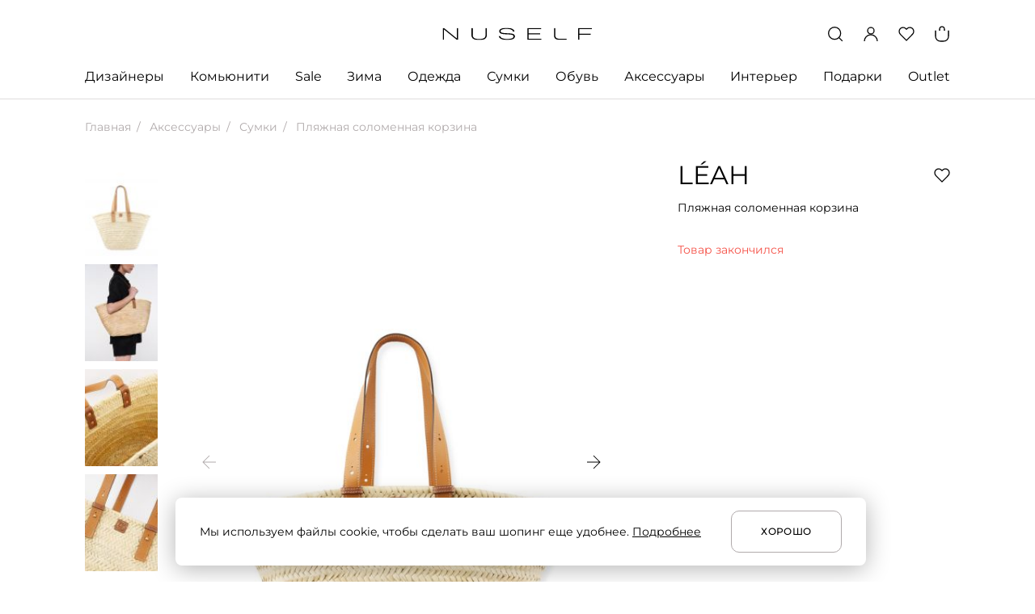

--- FILE ---
content_type: text/html; charset=utf-8
request_url: https://nuself.ru/products/plyaznaya_solomenaya_korzina_2852/
body_size: 65509
content:
<!doctype html>
<html data-n-head-ssr lang="ru" data-n-head="%7B%22lang%22:%7B%22ssr%22:%22ru%22%7D%7D">
  <head >
    <title>Купить Пляжная соломенная корзина за 18 000 ₽ онлайн | LÉAH | NUSELF</title><meta data-n-head="ssr" charset="utf-8"><meta data-n-head="ssr" name="viewport" content="width=device-width, initial-scale=1"><meta data-n-head="ssr" name="msapplication-TileColor" content="#da532c"><meta data-n-head="ssr" data-hid="theme-color" name="theme-color" content="#ffffff"><meta data-n-head="ssr" property="og:locale" content="ru_RU"><meta data-n-head="ssr" property="og:site_name" content="NUSELF | современная лайфстайл-платформа для шопинга и вдохновения"><meta data-n-head="ssr" name="twitter:card" content="summary_large_image"><meta data-n-head="ssr" data-hid="og:type" property="og:type" content="website"><meta data-n-head="ssr" data-hid="og:url" property="og:url" content="https://nuself.ru/products/plyaznaya_solomenaya_korzina_2852/"><meta data-n-head="ssr" data-hid="description" name="description" content="Купить Пляжная соломенная корзина онлайн в интернет-магазине NUSELF. В продаже товары бренда LÉAH. Одежда, обувь и аксессуары от известных брендов по выгодной цене. Быстрая доставка по Москве."><meta data-n-head="ssr" data-hid="og:image" property="og:image" content="https://nuself.ru/s3/public/4h/1r/4h11rowuskwa9o4bvfwmxmz1dxyjuaayjfqa8lid.jpeg"><meta data-n-head="ssr" data-hid="og:title" property="og:title" content="Купить Пляжная соломенная корзина за 18 000 ₽ онлайн | LÉAH | NUSELF"><meta data-n-head="ssr" data-hid="og:description" property="og:description" content="Купить Пляжная соломенная корзина онлайн в интернет-магазине NUSELF. В продаже товары бренда LÉAH. Одежда, обувь и аксессуары от известных брендов по выгодной цене. Быстрая доставка по Москве."><meta data-n-head="ssr" data-hid="twitter:image:alt" name="twitter:image:alt" content="Купить Пляжная соломенная корзина за 18 000 ₽ онлайн | LÉAH | NUSELF"><meta data-n-head="ssr" data-hid="itemprop-name" itemprop="name" content="Купить Пляжная соломенная корзина за 18 000 ₽ онлайн | LÉAH | NUSELF"><meta data-n-head="ssr" data-hid="itemprop-image" itemprop="image" content="https://nuself.ru/s3/public/4h/1r/4h11rowuskwa9o4bvfwmxmz1dxyjuaayjfqa8lid.jpeg"><meta data-n-head="ssr" data-hid="itemprop-description" itemprop="description" content="Купить Пляжная соломенная корзина онлайн в интернет-магазине NUSELF. В продаже товары бренда LÉAH. Одежда, обувь и аксессуары от известных брендов по выгодной цене. Быстрая доставка по Москве."><link data-n-head="ssr" rel="icon" type="image/x-icon" href="/favicon.ico" sizes="any"><link data-n-head="ssr" rel="icon" type="image/png" href="/favicon-16x16.png" sizes="16x16"><link data-n-head="ssr" rel="icon" type="image/png" href="/favicon-32x32.png" sizes="32x32"><link data-n-head="ssr" rel="apple-touch-icon" href="/apple-touch-icon.png"><link data-n-head="ssr" rel="manifest" href="/manifest.json"><link data-n-head="ssr" data-hid="canonical" rel="canonical" href="https://nuself.ru/products/plyaznaya_solomenaya_korzina_2852/"><script data-n-head="ssr" type="application/ld+json" data-hid="breadcrumbs">{"@context":"http://schema.org","@type":"BreadcrumbList","itemListElement":[{"@type":"ListItem","position":1,"item":{"@id":"/","name":"Главная"}},{"@type":"ListItem","position":2,"item":{"@id":"https://nuself.ru/category/aksessuary_10/","name":"Аксессуары"}},{"@type":"ListItem","position":3,"item":{"@id":"https://nuself.ru/category/aksessuary_10/sumki_31/","name":"Сумки"}},{"@type":"ListItem","position":4,"item":{"@id":"https://nuself.ru/products/plyaznaya_solomenaya_korzina_2852/","name":"Пляжная соломенная корзина"}}]}</script><link rel="preload" href="/_nuxt/6e196cd.js" as="script"><link rel="preload" href="/_nuxt/37521db.js" as="script"><link rel="preload" href="/_nuxt/055a905.js" as="script"><link rel="preload" href="/_nuxt/cd10cf0.js" as="script"><link rel="preload" href="/_nuxt/5295aa6.js" as="script"><link rel="preload" href="/_nuxt/2133f70.js" as="script"><link rel="preload" href="/_nuxt/eaacc4f.js" as="script"><link rel="preload" href="/_nuxt/25b7cde.js" as="script"><style data-vue-ssr-id="51c42732:0 26a78c72:0 0250ea3c:0 056e0bfe:0 c4897192:0 4f15eea3:0 36c8e810:0 0b31cf28:0 627f4773:0 42804fa1:0 c223d7a2:0 4a256a97:0 577489ac:0 13b0df76:0 f8572242:0 6298e270:0 3641e6ab:0 44b01a8a:0 6a5e6b13:0 67fb5c35:0 7b705e9c:0 79bc4f4f:0 1e979332:0 f87cc5c0:0 1dc311a0:0 7eec382b:0 63fdcd74:0 7b8335aa:0 dd60515a:0 12fe56f2:0 20692d88:0 78e0b4a7:0">@font-face{font-family:"Montserrat";src:local("Montserrat Thin"),local("Montserrat-Thin"),url("/fonts/Montserrat-Thin.ttf") format("truetype");font-weight:100;font-style:normal;font-display:swap}@font-face{font-family:"Montserrat";src:local("Montserrat Thin Italic"),local("Montserrat-ThinItalic"),url("/fonts/Montserrat-ThinItalic.ttf") format("truetype");font-weight:100;font-style:italic;font-display:swap}@font-face{font-family:"Montserrat";src:local("Montserrat ExtraLight"),local("Montserrat-ExtraLight"),url("/fonts/Montserrat-ExtraLight.ttf") format("truetype");font-weight:200;font-style:normal;font-display:swap}@font-face{font-family:"Montserrat";src:local("Montserrat ExtraLight Italic"),local("Montserrat-ExtraLightItalic"),url("/fonts/Montserrat-ExtraLightItalic.ttf") format("truetype");font-weight:200;font-style:italic;font-display:swap}@font-face{font-family:"Montserrat";src:local("Montserrat Light"),local("Montserrat-Light"),url("/fonts/Montserrat-Light.ttf") format("truetype");font-weight:300;font-style:normal;font-display:swap}@font-face{font-family:"Montserrat";src:local("Montserrat Light Italic"),local("Montserrat-LightItalic"),url("/fonts/Montserrat-LightItalic.ttf") format("truetype");font-weight:300;font-style:italic;font-display:swap}@font-face{font-family:"Montserrat";src:local("Montserrat Regular"),local("Montserrat-Regular"),url("/fonts/Montserrat-Regular.ttf") format("truetype");font-weight:400;font-style:normal;font-display:swap}@font-face{font-family:"Montserrat";src:local("Montserrat Italic"),local("Montserrat-Italic"),url("/fonts/Montserrat-Italic.ttf") format("truetype");font-weight:400;font-style:italic;font-display:swap}@font-face{font-family:"Montserrat";src:local("Montserrat Medium"),local("Montserrat-Medium"),url("/fonts/Montserrat-Medium.ttf") format("truetype");font-weight:500;font-style:normal;font-display:swap}@font-face{font-family:"Montserrat";src:local("Montserrat Medium Italic"),local("Montserrat-MediumItalic"),url("/fonts/Montserrat-MediumItalic.ttf") format("truetype");font-weight:500;font-style:italic;font-display:swap}@font-face{font-family:"Montserrat";src:local("Montserrat SemiBold"),local("Montserrat-SemiBold"),url("/fonts/Montserrat-SemiBold.ttf") format("truetype");font-weight:600;font-style:normal;font-display:swap}@font-face{font-family:"Montserrat";src:local("Montserrat SemiBold Italic"),local("Montserrat-SemiBoldItalic"),url("/fonts/Montserrat-SemiBoldItalic.ttf") format("truetype");font-weight:600;font-style:italic;font-display:swap}@font-face{font-family:"Montserrat";src:local("Montserrat Bold"),local("Montserrat-Bold"),url("/fonts/Montserrat-Bold.ttf") format("truetype");font-weight:700;font-style:normal;font-display:swap}@font-face{font-family:"Montserrat";src:local("Montserrat Bold Italic"),local("Montserrat-BoldItalic"),url("/fonts/Montserrat-BoldItalic.ttf") format("truetype");font-weight:700;font-style:italic;font-display:swap}@font-face{font-family:"Montserrat";src:local("Montserrat Extra Bold"),local("Montserrat-ExtraBold"),url("/fonts/Montserrat-ExtraBold.ttf") format("truetype");font-weight:800;font-style:normal;font-display:swap}@font-face{font-family:"Montserrat";src:local("Montserrat Extra Bold Italic"),local("Montserrat-ExtraBoldItalic"),url("/fonts/Montserrat-ExtraBoldItalic.ttf") format("truetype");font-weight:800;font-style:italic;font-display:swap}@font-face{font-family:"Montserrat";src:local("Montserrat Black"),local("Montserrat-Black"),url("/fonts/Montserrat-Black.ttf") format("truetype");font-weight:900;font-style:normal;font-display:swap}@font-face{font-family:"Montserrat";src:local("Montserrat Black Italic"),local("Montserrat-BlackItalic"),url("/fonts/Montserrat-BlackItalic.ttf") format("truetype");font-weight:900;font-style:italic;font-display:swap}@font-face{font-family:"Prata";src:local("Prata Regular"),local("Prata-Regular"),url("/fonts/Prata-Regular.ttf") format("truetype");font-weight:400;font-style:normal;font-display:swap}@font-face{font-family:"Bitter";src:local("Bitter Regular"),local("Bitter-Regular"),url("/fonts/Bitter-Regular.ttf") format("truetype");font-weight:400;font-style:normal;font-display:swap}@font-face{font-family:"Bitter";src:local("Bitter Italic"),local("Bitter-Italic"),url("/fonts/Bitter-Italic.ttf") format("truetype");font-weight:400;font-style:italic;font-display:swap}@font-face{font-family:"Bitter";src:local("Bitter Medium"),local("Bitter-Medium"),url("/fonts/Bitter-Medium.ttf") format("truetype");font-weight:500;font-style:normal;font-display:swap}@font-face{font-family:"Bitter";src:local("Bitter Medium Italic"),local("Bitter-MediumItalic"),url("/fonts/Bitter-MediumItalic.ttf") format("truetype");font-weight:500;font-style:italic;font-display:swap}@font-face{font-family:"Bitter";src:local("Bitter SemiBold"),local("Bitter-SemiBold"),url("/fonts/Bitter-SemiBold.ttf") format("truetype");font-weight:600;font-style:normal;font-display:swap}@font-face{font-family:"Bitter";src:local("Bitter SemiBold Italic"),local("Bitter-SemiBoldItalic"),url("/fonts/Bitter-SemiBoldItalic.ttf") format("truetype");font-weight:600;font-style:italic;font-display:swap}
html,body,div,span,applet,object,iframe,h1,h2,h3,h4,h5,h6,p,blockquote,pre,a,abbr,acronym,address,big,cite,code,del,dfn,em,img,ins,kbd,q,s,samp,small,strike,strong,sub,sup,tt,var,b,u,i,center,dl,dt,dd,menu,ol,ul,li,fieldset,form,label,legend,table,caption,tbody,tfoot,thead,tr,th,td,article,aside,canvas,details,embed,figure,figcaption,footer,header,hgroup,main,menu,nav,output,ruby,section,summary,time,mark,audio,video{margin:0;padding:0;border:0;font-size:100%;font:inherit;vertical-align:baseline}article,aside,details,figcaption,figure,footer,header,hgroup,main,menu,nav,section{display:block}menu,ol,ul{list-style:none}blockquote,q{quotes:none}blockquote:before,blockquote:after,q:before,q:after{content:"";content:none}table{border-collapse:collapse;border-spacing:0}
/*
 * Container style
 */
.ps {
  overflow: hidden !important;
  overflow-anchor: none;
  -ms-overflow-style: none;
  touch-action: auto;
  -ms-touch-action: auto;
}
/*
 * Scrollbar rail styles
 */
.ps__rail-x {
  display: none;
  opacity: 0;
  transition: background-color .2s linear, opacity .2s linear;
  -webkit-transition: background-color .2s linear, opacity .2s linear;
  height: 15px;
  /* there must be 'bottom' or 'top' for ps__rail-x */
  bottom: 0px;
  /* please don't change 'position' */
  position: absolute;
}
.ps__rail-y {
  display: none;
  opacity: 0;
  transition: background-color .2s linear, opacity .2s linear;
  -webkit-transition: background-color .2s linear, opacity .2s linear;
  width: 15px;
  /* there must be 'right' or 'left' for ps__rail-y */
  right: 0;
  /* please don't change 'position' */
  position: absolute;
}
.ps--active-x > .ps__rail-x,
.ps--active-y > .ps__rail-y {
  display: block;
  background-color: transparent;
}
.ps:hover > .ps__rail-x,
.ps:hover > .ps__rail-y,
.ps--focus > .ps__rail-x,
.ps--focus > .ps__rail-y,
.ps--scrolling-x > .ps__rail-x,
.ps--scrolling-y > .ps__rail-y {
  opacity: 0.6;
}
.ps .ps__rail-x:hover,
.ps .ps__rail-y:hover,
.ps .ps__rail-x:focus,
.ps .ps__rail-y:focus,
.ps .ps__rail-x.ps--clicking,
.ps .ps__rail-y.ps--clicking {
  background-color: #eee;
  opacity: 0.9;
}
/*
 * Scrollbar thumb styles
 */
.ps__thumb-x {
  background-color: #aaa;
  border-radius: 6px;
  transition: background-color .2s linear, height .2s ease-in-out;
  -webkit-transition: background-color .2s linear, height .2s ease-in-out;
  height: 6px;
  /* there must be 'bottom' for ps__thumb-x */
  bottom: 2px;
  /* please don't change 'position' */
  position: absolute;
}
.ps__thumb-y {
  background-color: #aaa;
  border-radius: 6px;
  transition: background-color .2s linear, width .2s ease-in-out;
  -webkit-transition: background-color .2s linear, width .2s ease-in-out;
  width: 6px;
  /* there must be 'right' for ps__thumb-y */
  right: 2px;
  /* please don't change 'position' */
  position: absolute;
}
.ps__rail-x:hover > .ps__thumb-x,
.ps__rail-x:focus > .ps__thumb-x,
.ps__rail-x.ps--clicking .ps__thumb-x {
  background-color: #999;
  height: 11px;
}
.ps__rail-y:hover > .ps__thumb-y,
.ps__rail-y:focus > .ps__thumb-y,
.ps__rail-y.ps--clicking .ps__thumb-y {
  background-color: #999;
  width: 11px;
}
/* MS supports */
@supports (-ms-overflow-style: none) {
  .ps {
    overflow: auto !important;
  }
}
@media screen and (-ms-high-contrast: active), (-ms-high-contrast: none) {
  .ps {
    overflow: auto !important;
  }
}
.ps {
    position: relative;
}
.slick-track[data-v-e4caeaf8]{position:relative;top:0;left:0;display:block;-webkit-transform:translateZ(0);transform:translateZ(0)}.slick-track.slick-center[data-v-e4caeaf8]{margin-left:auto;margin-right:auto}.slick-track[data-v-e4caeaf8]:after,.slick-track[data-v-e4caeaf8]:before{display:table;content:""}.slick-track[data-v-e4caeaf8]:after{clear:both}.slick-loading .slick-track[data-v-e4caeaf8]{visibility:hidden}.slick-slide[data-v-e4caeaf8]{display:none;float:left;height:100%;min-height:1px}[dir=rtl] .slick-slide[data-v-e4caeaf8]{float:right}.slick-slide img[data-v-e4caeaf8]{display:block}.slick-slide.slick-loading img[data-v-e4caeaf8]{display:none}.slick-slide.dragging img[data-v-e4caeaf8]{pointer-events:none}.slick-initialized .slick-slide[data-v-e4caeaf8]{display:block}.slick-loading .slick-slide[data-v-e4caeaf8]{visibility:hidden}.slick-vertical .slick-slide[data-v-e4caeaf8]{display:block;height:auto;border:1px solid transparent}.slick-arrow.slick-hidden[data-v-21137603]{display:none}.slick-slider[data-v-3d1a4f76]{position:relative;display:block;-webkit-box-sizing:border-box;box-sizing:border-box;-webkit-user-select:none;-moz-user-select:none;-ms-user-select:none;user-select:none;-webkit-touch-callout:none;-khtml-user-select:none;-ms-touch-action:pan-y;touch-action:pan-y;-webkit-tap-highlight-color:transparent}.slick-list[data-v-3d1a4f76]{position:relative;display:block;overflow:hidden;margin:0;padding:0;-webkit-transform:translateZ(0);transform:translateZ(0)}.slick-list[data-v-3d1a4f76]:focus{outline:none}.slick-list.dragging[data-v-3d1a4f76]{cursor:pointer;cursor:hand}
html,body{font-family:Montserrat,sans-serif;background-color:#fff;font-weight:400;font-size:14px;line-height:20px;color:#000;-webkit-font-smoothing:antialiased !important;-moz-osx-font-smoothing:grayscale;min-width:320px}body{overflow-y:scroll;overflow-x:hidden}*{box-sizing:border-box;outline:none !important}img,svg,iframe{display:block}img{color:transparent;user-select:none}b,strong{font-weight:500}i,em{font-style:italic}u,ins{text-decoration:underline}h1,h2,h3,h4,h5{margin:0}ul{margin:0}a{text-decoration:none;color:#000}@media(hover: hover){a:hover{color:#969293}}.no-break{white-space:nowrap}@media(max-width: 1259px){.desktop-only{display:none !important;visibility:hidden}}@media(min-width: 1260px){.desktop-hide{display:none !important;visibility:hidden}}@media(min-width: 1260px){.tablet-only{display:none !important;visibility:hidden}}@media(max-width: 767px){.tablet-only{display:none !important;visibility:hidden}}@media(min-width: 768px)and (max-width: 1259px){.tablet-hide{display:none !important;visibility:hidden}}@media(min-width: 768px){.mobile-only{display:none !important;visibility:hidden}}@media(max-width: 767px){.mobile-hide{display:none !important;visibility:hidden}}.hidden{visibility:hidden}.none{display:none !important}.main-container{padding:0 105px;max-width:1440px;margin:0 auto}@media(max-width: 1259px){.main-container{padding:0 32px}}@media(max-width: 767px){.main-container{padding:0 16px}}.transition-error-enter-active{transition:all .3s ease-out;max-height:80px}.transition-error-leave-active{transition:all .1s ease-in;max-height:80px}.transition-error-enter,.transition-error-leave-to{opacity:0 !important;max-height:0;margin-top:0 !important}.has-modal{overflow:hidden}.page-title,.page-title-wrap{font-weight:400;font-size:44px;line-height:56px;margin-bottom:30px;word-break:break-word}@media(max-width: 1259px){.page-title,.page-title-wrap{font-size:36px;line-height:44px}}@media(max-width: 767px){.page-title,.page-title-wrap{font-size:24px;line-height:32px;margin-bottom:24px}}.page-title-2{font-size:32px;line-height:40px;margin-bottom:40px;word-break:break-word}@media(max-width: 1259px){.page-title-2{font-size:28px;line-height:34px;margin-bottom:32px}}@media(max-width: 767px){.page-title-2{font-size:24px;line-height:32px;margin-bottom:24px}}.page-title-wrap{display:flex;flex-flow:row nowrap;justify-content:flex-start}.page-title-wrap h1{text-overflow:ellipsis;overflow:hidden;white-space:nowrap}.page-title-wrap sup{vertical-align:super;display:inline-block;font-weight:400;font-size:16px;line-height:24px;color:#969293;margin-left:10px;flex:0 0 auto}@media(max-width: 767px){.page-title-wrap sup{font-size:14px;line-height:20px}}.ps .ps__rail-y{background-color:transparent;opacity:1;width:4px;right:0 !important}.ps .ps__rail-y .ps__thumb-y{width:4px;border-radius:0;right:0 !important;background-color:#dfdddd}


.nuxt-progress {
  position: fixed;
  top: 0px;
  left: 0px;
  right: 0px;
  height: 2px;
  width: 0%;
  opacity: 1;
  transition: width 0.1s, opacity 0.4s;
  background-color: black;
  z-index: 999999;
}
.nuxt-progress.nuxt-progress-notransition {
  transition: none;
}
.nuxt-progress-failed {
  background-color: red;
}

.app[data-v-17318861]{display:flex;flex-flow:column nowrap;justify-content:flex-start;align-items:stretch;min-height:100vh}.app .page-container[data-v-17318861]{flex:1 0 auto;width:100%;margin:0 auto;max-width:1440px;padding-bottom:120px}@media(max-width: 1259px){.app .page-container[data-v-17318861]{padding-bottom:64px}}@media(max-width: 767px){.app .page-container[data-v-17318861]{padding-bottom:48px}}
header[data-v-58a1628d]{border-bottom:1px solid #dfdddd;padding:32px 0 0;z-index:5;position:sticky;top:0;background-color:#fff}@media(max-width: 1259px){header[data-v-58a1628d]{padding:20px 0 19px}}header .inner-header[data-v-58a1628d]{display:flex;flex-flow:row nowrap;align-items:center;justify-content:space-between;margin:0 auto;position:relative}@media(min-width: 1260px){header .inner-header[data-v-58a1628d]{margin-bottom:31px}}header .inner-header .controls[data-v-58a1628d]{flex:1 1 auto;display:flex;flex-flow:row nowrap;align-items:center;justify-content:flex-end}header .inner-header .controls .control[data-v-58a1628d]{width:20px;height:20px;color:#000;transition:color .1s ease-in-out;cursor:pointer}@media(hover: hover){header .inner-header .controls .control[data-v-58a1628d]:hover{color:#969293}}header .inner-header .controls .control+.control[data-v-58a1628d]{margin-left:24px}@media(max-width: 767px){header .inner-header .controls .control+.control[data-v-58a1628d]{margin-left:16px}}header .inner-header .controls .control .control-icon[data-v-58a1628d]{width:100%;height:100%}header .inner-header .menu-wrap[data-v-58a1628d]{flex:0 0 auto;color:#000;display:flex;flex-flow:row nowrap;align-items:center;justify-content:flex-start;cursor:pointer}@media(hover: hover){header .inner-header .menu-wrap[data-v-58a1628d]:hover{color:#969293}}header .inner-header .menu-wrap .menu-icon[data-v-58a1628d]{width:20px;height:20px}header .inner-header .menu-wrap .menu-text[data-v-58a1628d]{margin-left:12px;font-weight:400;font-size:16px;line-height:24px}header .inner-header .logo-wrap[data-v-58a1628d]{flex:0 0 auto;color:#000;width:185px;height:15px;position:absolute;left:50%;top:50%;transform:translate(-50%, -50%)}@media(max-width: 767px){header .inner-header .logo-wrap[data-v-58a1628d]{width:123px;height:10px}}header .inner-header .logo-wrap .logo-icon[data-v-58a1628d]{width:100%;height:100%}header .inner-header .cart-wrap[data-v-58a1628d]{min-width:20px;width:auto;display:flex;flex-flow:column nowrap;align-items:center;justify-content:flex-start;position:relative;font-weight:600;font-size:10px;line-height:10px;text-align:center}header .inner-header .cart-wrap .quantity[data-v-58a1628d]{position:absolute;top:7px;left:50%;transform:translateX(-50%)}header .inner-header .cart-wrap .cart-head[data-v-58a1628d]{width:6px;height:5px;border:1.3px solid currentColor;border-bottom:none;border-radius:3px 3px 0 0}header .inner-header .cart-wrap .cart-body[data-v-58a1628d]{min-width:18px;height:14px;padding:1px 1px 2px;border:1.3px solid currentColor;border-top:none;border-radius:0 0 6px 6px}
.desktop-catalog[data-v-bf74d3fe]{position:relative;z-index:10}.desktop-catalog .parent-categories[data-v-bf74d3fe]{display:flex;flex-flow:row nowrap;align-items:flex-start;justify-content:space-between}.desktop-catalog .category-link[data-v-bf74d3fe]{flex:0 1 auto;text-decoration:none;color:#000;font-weight:400;font-size:16px;line-height:24px;padding:0 0 16px;margin-bottom:-1px;text-overflow:ellipsis;overflow:hidden;white-space:nowrap;max-width:300px}.desktop-catalog .category-link.hover[data-v-bf74d3fe]{padding-bottom:15px;border-bottom:1px solid #000}@media(hover: hover){.desktop-catalog .category-link.single[data-v-bf74d3fe]:hover{padding-bottom:15px;border-bottom:1px solid #000}}.desktop-catalog .category-link+.category-link[data-v-bf74d3fe]{margin-left:12px}.desktop-catalog .subcategories[data-v-bf74d3fe]{position:absolute;background-color:#fff;top:calc(100% + 1px);left:0;right:0;padding:40px 0 59px;border-bottom:1px solid #dfdddd}.desktop-catalog .subcategory-link[data-v-bf74d3fe]{color:#000;text-overflow:ellipsis;overflow:hidden;white-space:nowrap;border-bottom:1px solid transparent}@media(hover: hover){.desktop-catalog .subcategory-link[data-v-bf74d3fe]:hover{border-color:#000}}.desktop-catalog .subcategory-link+.subcategory-link[data-v-bf74d3fe]{margin-top:30px}.desktop-catalog .subcategories-container[data-v-bf74d3fe]{flex-flow:row nowrap;justify-content:flex-start;align-items:flex-start;display:none}.desktop-catalog .subcategories-container.active[data-v-bf74d3fe]{display:flex}.desktop-catalog .subcategories-container .subcategories-links[data-v-bf74d3fe]{flex:0 0 auto;width:420px;display:flex;flex-flow:column nowrap;justify-content:flex-start;align-items:flex-start}.desktop-catalog:not(.active) .category-link.active[data-v-bf74d3fe]{padding-bottom:15px;border-bottom:1px solid #000}.desktop-catalog:not(.active) .subcategories[data-v-bf74d3fe]{display:none}
.designer-in-header-container .designer-in-header[data-v-4146d237]{display:flex;max-width:1442px;flex-flow:row nowrap;align-items:flex-start;margin:0 auto;padding-left:105px;padding-right:105px}.designer-in-header-container .designer-in-header .designer-anchors[data-v-4146d237]{width:184px;margin-right:92px}.designer-in-header-container .designer-in-header .designer-anchors[data-v-4146d237] .anchors-list{display:grid;grid-template-columns:42px 40px 38px 31px 33px}.designer-in-header-container .designer-in-header .designer-anchors[data-v-4146d237] .anchors-btn{margin-right:auto;font-family:"Montserrat";font-style:normal;margin-bottom:20px;font-weight:400;font-size:14px;line-height:20px;min-width:auto;justify-content:start}.designer-in-header-container .designer-in-header .designer-anchors[data-v-4146d237] .anchors-btn:nth-child(5n){justify-content:flex-end;margin-left:auto;margin-right:0}.designer-in-header-container .designer-in-header .title[data-v-4146d237]{font-family:"Montserrat";font-style:normal;font-weight:500;font-size:16px;line-height:24px;margin-bottom:30px}.designer-in-header-container .designer-in-header .title--center[data-v-4146d237]{text-align:center}.designer-in-header-container .designer-in-header .designers-list-block .designers-list[data-v-4146d237]{height:370px;width:564px;display:flex;flex-direction:column;flex-wrap:wrap;overflow:hidden;margin-bottom:30px}.designer-in-header-container .designer-in-header .designers-list-block .designers-list .designer-title[data-v-4146d237]{font-family:"Montserrat";font-style:normal;font-weight:400;font-size:14px;line-height:20px;width:252px;margin-right:30px;margin-bottom:30px}.designer-in-header-container .designer-in-header .designers-list-block .designers-list .designer-title[data-v-4146d237]:nth-child(8n){margin-bottom:0}.designer-in-header-container .designer-in-header .designers-list-block .show-more[data-v-4146d237]{margin-left:282px;color:#969293}.designer-in-header-container .designer-in-header .designer-image-wrapper[data-v-4146d237]{width:100%}.designer-in-header-container .designer-in-header .designer-image-wrapper .designer-title-image[data-v-4146d237]{position:absolute;left:30px;padding-right:30px;width:100%;bottom:30px;font-family:Bitter,serif;font-style:normal;font-weight:400;font-size:30px;line-height:36px;color:#fff;text-overflow:ellipsis;overflow:hidden;white-space:nowrap}
.anchors-list-wrapper[data-v-23c2c088]{overflow-x:auto}.anchors-list[data-v-23c2c088]{display:flex;justify-content:space-between}@media(max-width: 1259px){.anchors-list[data-v-23c2c088]{justify-content:flex-start}}.anchors-btn[data-v-23c2c088]{height:20px;min-width:20px;flex-shrink:0;display:flex;justify-content:center;align-items:center;font-size:14px;font-weight:500;padding:0;border:0;padding-left:4px;padding-right:4px;background:none;cursor:pointer;color:#000}.anchors-btn.disabled[data-v-23c2c088]{color:#b0aaab;pointer-events:none}@media(hover: hover){.anchors-btn[data-v-23c2c088]:hover{background-color:#000;color:#fff}}@media(max-width: 1259px){.anchors-btn[data-v-23c2c088]:not(:last-child){margin-right:16px}}
.community-in-header-container .community-in-header[data-v-1d474271]{display:flex;flex-flow:row nowrap;justify-content:flex-start;align-items:flex-start}.community-in-header-container .community-in-header .community-sidebar[data-v-1d474271]{font-family:"Montserrat";font-style:normal;font-weight:400;margin-right:20px;font-size:14px;line-height:20px;flex:0 0 auto;width:400px;display:flex;flex-flow:column nowrap;justify-content:flex-start;align-items:flex-start;overflow:hidden}.community-in-header-container .community-in-header .community-sidebar .subcategory-link[data-v-1d474271]{color:#000;text-overflow:ellipsis;overflow:hidden;white-space:nowrap;flex:0 1 auto;max-width:100%;border-bottom:1px solid transparent}@media(hover: hover){.community-in-header-container .community-in-header .community-sidebar .subcategory-link[data-v-1d474271]:hover{border-color:#000}}.community-in-header-container .community-in-header .community-sidebar .subcategory-link+.subcategory-link[data-v-1d474271]{margin-top:30px}.community-in-header-container .community-in-header .community-article[data-v-1d474271]{display:flex;align-items:center;justify-content:space-between;flex:0 1 auto;width:100%}.community-in-header-container .community-in-header .community-article .article[data-v-1d474271]{width:48%}.community-in-header-container .community-in-header .community-article .article[data-v-1d474271] .title{font-size:30px;line-height:36px}.community-in-header-container .community-in-header .community-article[data-v-1d474271] .horizontal{display:none}
@media(min-width: 768px){.product-page .product-container[data-v-4870baf7]{display:grid;width:100%;grid-template-columns:minmax(0, 2fr) minmax(330px, 1fr);grid-template-rows:auto;grid-auto-rows:auto;grid-column-gap:60px}}@media(min-width: 768px)and (max-width: 1259px){.product-page .product-container[data-v-4870baf7]{grid-template-columns:repeat(2, minmax(340px, 1fr));grid-column-gap:16px}}.product-page .slider-block[data-v-4870baf7]{margin-top:120px}@media(max-width: 1259px){.product-page .slider-block[data-v-4870baf7]{margin-top:64px}}@media(max-width: 767px){.product-page .slider-block[data-v-4870baf7]{margin-top:48px}}.product-page .slider-block.arrow-top[data-v-4870baf7]  .multiple-slider .slider_arrows{right:95px}@media(max-width: 1259px){.product-page .slider-block.arrow-top[data-v-4870baf7]  .multiple-slider .slider_arrows{right:25px}}@media(max-width: 1440px){.product-page .slider-block[data-v-4870baf7]  .multiple-slider .slider-list{margin:0 -105px;padding:0 105px}}@media(max-width: 1259px){.product-page .slider-block[data-v-4870baf7]  .multiple-slider .slider-list{margin:0 -32px;padding:0 32px}}@media(max-width: 767px){.product-page .slider-block[data-v-4870baf7]  .multiple-slider .slider-list{margin:0 -16px;padding:0 16px}}.product-page .product-images[data-v-4870baf7]{margin:0 -16px;width:calc(100% + 32px)}@media(min-width: 768px){.product-page .product-images[data-v-4870baf7]{grid-row:auto;grid-column:1;margin:0 0 90px;width:100%}}@media(min-width: 768px)and (max-width: 1259px){.product-page .product-images[data-v-4870baf7]{margin-bottom:34px}}.product-page .main-info-container[data-v-4870baf7]{margin-bottom:34px;grid-column:2;grid-row:1/span 1;position:relative}@media(min-width: 1260px){.product-page .main-info-container[data-v-4870baf7]{margin-bottom:0;grid-row:1/span 1000;grid-column:2}.product-page .main-info-container .main-info[data-v-4870baf7]{position:sticky;top:153px}}@media(max-width: 767px){.product-page .main-info-container[data-v-4870baf7]{margin:24px 0}}.product-page .main-info-container .not-available[data-v-4870baf7]{margin:32px 0;color:#f55147}@media(max-width: 767px){.product-page .main-info-container .not-available[data-v-4870baf7]{margin:24px 0}}.product-page .main-info-container .favorite[data-v-4870baf7]{width:20px;height:20px;color:#000;position:absolute;top:10px;right:0;cursor:pointer}.product-page .main-info-container .favorite.active[data-v-4870baf7]{fill:currentColor}@media(hover: hover){.product-page .main-info-container .favorite[data-v-4870baf7]:hover{color:#969293}}@media(max-width: 1259px){.product-page .main-info-container .favorite[data-v-4870baf7]{top:7px}}.product-page .main-info-container .brand[data-v-4870baf7]{padding-right:28px;font-size:32px;line-height:40px}@media(max-width: 1259px){.product-page .main-info-container .brand[data-v-4870baf7]{font-size:28px;line-height:34px}}@media(max-width: 767px){.product-page .main-info-container .brand[data-v-4870baf7]{font-size:24px;line-height:32px}}.product-page .main-info-container .title[data-v-4870baf7]{margin-top:10px}@media(max-width: 767px){.product-page .main-info-container .title[data-v-4870baf7]{margin-top:8px}}.product-page .main-info-container .size-ruler[data-v-4870baf7]{margin-top:10px;display:flex;flex-flow:row nowrap;align-items:center;justify-content:flex-start;color:#969293;cursor:pointer}@media(hover: hover){.product-page .main-info-container .size-ruler[data-v-4870baf7]:hover{color:#000}}.product-page .main-info-container .size-ruler .icon[data-v-4870baf7]{width:24px;height:24px;flex:0 0 auto;margin-right:8px}.product-page .main-info-container .button[data-v-4870baf7]{margin-top:24px}@media(min-width: 768px){.product-page .main-info-container .button[data-v-4870baf7]{margin-top:32px}}.product-page .main-info-container .price-container[data-v-4870baf7]{display:flex;flex-flow:row nowrap;align-items:center;justify-content:flex-start;margin-top:32px}@media(max-width: 767px){.product-page .main-info-container .price-container[data-v-4870baf7]{margin-top:24px}}.product-page .main-info-container .price-container span[data-v-4870baf7]{text-overflow:ellipsis;overflow:hidden;white-space:nowrap;flex:0 0 auto;font-weight:500;font-size:24px;line-height:32px}.product-page .main-info-container .price-container span+span[data-v-4870baf7]{text-decoration:line-through;font-weight:400;font-size:16px;line-height:24px;color:#969293;margin-left:16px;flex-shrink:1}.product-page .main-info-container .select-container[data-v-4870baf7]{margin-top:32px}@media(max-width: 767px){.product-page .main-info-container .select-container[data-v-4870baf7]{margin-top:24px}}.product-page .main-info-container .color-wrap[data-v-4870baf7]{display:flex;flex-flow:row nowrap;align-items:flex-start;justify-content:flex-start;margin-top:32px}@media(max-width: 767px){.product-page .main-info-container .color-wrap[data-v-4870baf7]{margin-top:24px}}.product-page .main-info-container .color-wrap .chosen-color[data-v-4870baf7]{flex:0 0 auto;color:#969293;padding-top:2px;margin-left:6px}.product-page .main-info-container .color-wrap .colors-container[data-v-4870baf7]{margin:-6px 0 0 -6px;display:flex;flex-flow:row wrap;align-items:flex-start;justify-content:flex-start;flex:1 1 auto}.product-page .main-info-container .color-wrap .colors-container .color[data-v-4870baf7]{border-radius:50%;margin:6px 0 0 6px;width:24px;height:24px;box-shadow:inset 0 0 0 2px #fff;border:1px solid #dfdddd}@media(hover: hover){.product-page .main-info-container .color-wrap .colors-container .color[data-v-4870baf7]:hover{border-color:#000}}.product-page .main-info-container .color-wrap .colors-container .color.active[data-v-4870baf7]{border-color:#000}.product-page .description-container[data-v-4870baf7]{grid-row:auto;grid-column:1/span 1}@media(max-width: 1259px){.product-page .description-container[data-v-4870baf7]{grid-column:1/span 2}}.product-page .description-container+.description-container[data-v-4870baf7]{border-top:1px solid #dfdddd}.product-page .description-container .header-wrap[data-v-4870baf7]{display:flex;flex-flow:row nowrap;align-items:center;justify-content:space-between;padding:30px 0}@media(max-width: 767px){.product-page .description-container .header-wrap[data-v-4870baf7]{padding:24px 0}}.product-page .description-container .header-wrap .header[data-v-4870baf7]{font-size:24px;line-height:32px;flex:0 1 auto}@media(max-width: 767px){.product-page .description-container .header-wrap .header[data-v-4870baf7]{font-size:18px;line-height:24px}}.product-page .description-container .header-wrap .arrow[data-v-4870baf7]{width:16px;height:16px;flex:0 0 auto;transform:rotate(90deg);transition:transform .2s ease}.product-page .description-container .header-wrap .arrow.open[data-v-4870baf7]{transform:rotate(270deg)}.product-page .description-container .content[data-v-4870baf7]{padding-bottom:30px}@media(max-width: 767px){.product-page .description-container .content[data-v-4870baf7]{padding-bottom:24px}}.product-page .description-container .content .list[data-v-4870baf7]{list-style:disc;padding-left:22px}.product-page .description-container .content .list+.paragraph[data-v-4870baf7]{margin-top:24px}.product-page .description-container .content .paragraph .subtitle[data-v-4870baf7]{font-weight:500;margin-bottom:12px}@media(min-width: 768px){.product-page .description-container .content .paragraph .subtitle[data-v-4870baf7]{font-size:16px;line-height:24px}}.product-page .description-container .content .paragraph .content[data-v-4870baf7]{white-space:pre-line}.product-page .description-container .content .paragraph+.paragraph[data-v-4870baf7]{margin-top:24px}
.breadcrumb-wrap[data-v-8a434e02]{font-weight:400;font-size:14px;line-height:20px;color:#b0aaab;margin-top:24px;margin-bottom:30px}@media(max-width: 767px){.breadcrumb-wrap[data-v-8a434e02]{margin-top:16px;margin-bottom:24px}}.breadcrumb-wrap .breadcrumbs[data-v-8a434e02]{display:flex;flex-flow:row nowrap;justify-content:flex-start;align-items:flex-start}.breadcrumb-wrap .breadcrumbs .breadcrumbs-item[data-v-8a434e02]{user-select:none;max-width:300px;text-overflow:ellipsis;overflow:hidden;white-space:nowrap}.breadcrumb-wrap .breadcrumbs .breadcrumbs-item+.breadcrumbs-item[data-v-8a434e02]:before{content:"/";margin:0 7px}.breadcrumb-wrap .link[data-v-8a434e02]{text-decoration:none;color:#b0aaab}@media(hover: hover){.breadcrumb-wrap .link[data-v-8a434e02]:hover{color:#969293}}
.horizontal-scroll[data-v-7d22f02e]{overflow-x:auto;overflow-y:hidden;display:flex;flex-flow:row nowrap;width:100%;scrollbar-width:none;-ms-overflow-style:none}.horizontal-scroll[data-v-7d22f02e]::-webkit-scrollbar{display:none}
.product-images[data-v-a3838b8e]{width:100%;position:relative;overflow:hidden}.product-images .solo-slider-block[data-v-a3838b8e]{touch-action:auto}@media(min-width: 1260px){.product-images[data-v-a3838b8e]{padding-left:110px}}.product-images .image-list[data-v-a3838b8e]{width:90px;height:100%;position:absolute;top:0;left:0;bottom:0}.product-images .slider-container[data-v-a3838b8e]{width:100%;position:relative;cursor:url("/images/icons/zoom-in.svg") 18 18,url("/images/icons/zoom-in.png") 18 18,zoom-in}.product-images .slider-container.cursor-closed[data-v-a3838b8e]{cursor:url("/images/icons/close.svg") 18 18,url("/images/icons/close.png") 18 18,zoom-out}@media(min-width: 1260px){.product-images .slider-container[data-v-a3838b8e]{max-width:630px;margin:0 0 0 auto}}.product-images .slider-container .product-image-container[data-v-a3838b8e],.product-images .slider-container .product-video-container[data-v-a3838b8e]{display:block !important}.product-images .slider-container .product-video-container[data-v-a3838b8e]{cursor:auto}.product-images .slider-container .full-size-image[data-v-a3838b8e]{display:block !important;width:100%;height:100vh;max-height:100vh;overflow-y:scroll;overflow-x:hidden}.product-images .slider-container .full-size-image img[data-v-a3838b8e]{width:auto;max-width:100%;height:auto;margin:0 auto}.product-images .slider-container .arrow-btn[data-v-a3838b8e]{position:absolute;top:50%;transform:translateY(-50%);z-index:1;padding:0;width:48px;height:48px}.product-images .slider-container .arrow-btn .icon[data-v-a3838b8e]{width:20px;height:20px;flex:0 0 auto}.product-images .slider-container .arrow-btn.prev[data-v-a3838b8e]{left:20px}.product-images .slider-container .arrow-btn.next[data-v-a3838b8e]{right:20px}.product-images .slider-container .arrow-btn.next .icon[data-v-a3838b8e]{transform:rotate(180deg)}.product-images .slider-container .dots-wrap[data-v-a3838b8e]{display:flex;flex-flow:row nowrap;align-items:flex-start;justify-content:flex-start;position:absolute;bottom:10px;left:50%;transform:translateX(-50%)}.product-images .slider-container .dots-wrap .dot[data-v-a3838b8e]{background-color:#dfdddd;width:8px;height:3px;cursor:pointer}.product-images .slider-container .dots-wrap .dot+.dot[data-v-a3838b8e]{margin-left:4px}.product-images .slider-container .dots-wrap .dot.active[data-v-a3838b8e]{background-color:#000}.product-images .slider-container .zoom-in[data-v-a3838b8e]{background-color:rgba(0,0,0,.3);color:#fff;width:48px;height:48px;padding:12px;border-radius:50%;z-index:1;position:absolute;bottom:20px;right:20px}.product-images .slider-container .zoom-in svg[data-v-a3838b8e]{width:100%;height:100%}@media(max-width: 767px){.product-images .slider-container .zoom-in[data-v-a3838b8e]{display:none}}.product-images .slider-container[data-v-a3838b8e]  .product-image-container>img{object-fit:contain}
.image-list[data-v-dd647620]{height:100%;position:relative;z-index:0;overflow:hidden}.image-list .button.arrow-btn[data-v-dd647620]{height:20px;position:absolute;right:0;left:0;z-index:1}.image-list .button.arrow-btn .icon[data-v-dd647620]{width:18px;height:18px;flex:0 0 auto;transform:rotate(-90deg)}.image-list .button.arrow-btn.top[data-v-dd647620]{top:0}.image-list .button.arrow-btn.bottom[data-v-dd647620]{bottom:0}.image-list .button.arrow-btn.bottom .icon[data-v-dd647620]{transform:rotate(90deg)}.image-list .button.arrow-btn.bottom+ul[data-v-dd647620]{padding:20px 0}.image-list ul[data-v-dd647620]{margin:0;height:100%;overflow-y:auto;overflow-x:hidden;scrollbar-width:none;-ms-overflow-style:none}.image-list ul[data-v-dd647620]::-webkit-scrollbar{display:none}.image-list ul li[data-v-dd647620]{cursor:pointer}.image-list ul li+li[data-v-dd647620]{margin-top:10px}.image-list ul li.active[data-v-dd647620]{opacity:.75}.image-list ul li.video[data-v-dd647620]:after{position:absolute;left:50%;top:50%;transform:translate(-50%, -50%);content:"";display:block;border-radius:50%;width:48px;height:48px;background:rgba(255,255,255,.3) url("/images/icons/play.svg") no-repeat center/24px 24px}@media(hover: hover){.image-list ul li.video[data-v-dd647620]:hover:after{background-color:rgba(255,255,255,.15)}}
.product-image-container[data-v-69766c4a]{display:block;width:100%;overflow:hidden;position:relative}.product-image-container.loading[data-v-69766c4a]{background:url("/images/cover.svg") no-repeat center/cover}.product-image-container .first-image[data-v-69766c4a]{opacity:1}.product-image-container .second-image[data-v-69766c4a]{display:none}@media(hover: hover){.product-image-container:hover .first-image[data-v-69766c4a]{opacity:0}.product-image-container:hover .second-image[data-v-69766c4a]{display:block}}.product-image-container[data-v-69766c4a]:before{content:"";display:block;padding-top:133.3333%}.product-image-container>img[data-v-69766c4a]{position:absolute;top:0;right:0;bottom:0;left:0;width:100%;height:100%;object-fit:cover}
.button[data-v-46e65e46]{height:44px;outline:none;width:100%;padding:0 4px;margin:0;border:none;user-select:none;cursor:pointer;text-decoration:none;appearance:none;display:flex;flex-flow:row nowrap;align-items:center;justify-content:center;font:inherit;border-radius:10px}.button.l[data-v-46e65e46]{height:52px}@media(max-width: 767px){.button.l[data-v-46e65e46]{height:44px}}.button.m[data-v-46e65e46]{height:44px}.button .loader[data-v-46e65e46]{width:24px;height:24px}.button .text[data-v-46e65e46]{text-overflow:ellipsis;overflow:hidden;white-space:nowrap;flex:0 1 auto;letter-spacing:.04em;text-transform:uppercase;font-weight:500;font-size:12px;line-height:20px}.button[data-v-46e65e46]>svg{width:24px;height:24px;flex:0 0 auto}.button[data-v-46e65e46]>svg,.button[data-v-46e65e46]>img{margin-right:4px}.button.primary[data-v-46e65e46]{color:#fff;background-color:#b0aaab;transition:background-color .2s ease-out}@media(hover: hover){.button.primary[data-v-46e65e46]:hover,.button.primary[data-v-46e65e46]:active{background-color:#969293}}.button.primary.disabled[data-v-46e65e46]{background-color:#dfdddd}.button.secondary[data-v-46e65e46]{background-color:transparent;border:1px solid #b0aaab;padding:0 3px;color:#000;transition:border-color .2s ease-out}@media(hover: hover){.button.secondary[data-v-46e65e46]:hover,.button.secondary[data-v-46e65e46]:active{border-color:#969293}}.button.secondary.disabled[data-v-46e65e46]{border-color:#dfdddd;color:#b0aaab}.button.primary-w[data-v-46e65e46]{color:#000;background-color:#fff;transition:border-color .2s ease-out}@media(hover: hover){.button.primary-w[data-v-46e65e46]:hover,.button.primary-w[data-v-46e65e46]:active{border-color:#969293}}.button.primary-w.disabled[data-v-46e65e46]{color:#b0aaab}.button.secondary-w[data-v-46e65e46]{background-color:transparent;border:1px solid #fff;padding:0 3px;color:#fff}.button.secondary-w.disabled[data-v-46e65e46]{border-color:rgba(255,255,255,.5);color:rgba(255,255,255,.5)}.button.disabled[data-v-46e65e46]{pointer-events:none}
.slide-down[data-v-5bf1795e]{display:block}.slide-down .slide-header[data-v-5bf1795e]{cursor:pointer}.slide-down .droped-content-wrap[data-v-5bf1795e]{height:0;overflow:hidden;display:block}
.product-slider[data-v-6426d207]{position:relative}.product-slider .product-slider-title[data-v-6426d207]{font-weight:400;font-size:32px;line-height:40px;margin-bottom:30px}@media(max-width: 1259px){.product-slider .product-slider-title[data-v-6426d207]{font-size:28px;line-height:34px}}@media(max-width: 767px){.product-slider .product-slider-title[data-v-6426d207]{font-size:24px;line-height:32px;margin-bottom:24px}}.product-slider .multiple-slider .product-card-wrap[data-v-6426d207]{width:285px;flex:0 0 auto;margin-right:30px}@media(max-width: 1259px){.product-slider .multiple-slider .product-card-wrap[data-v-6426d207]{width:224px;margin-right:16px}}@media(max-width: 767px){.product-slider .multiple-slider .product-card-wrap[data-v-6426d207]{width:210px;margin-right:8px}}.product-slider .multiple-slider .product-card-wrap[data-v-6426d207]:last-child{margin-right:0}@media(min-width: 1260px){.product-slider.arrow-top .product-slider-title[data-v-6426d207]{padding-right:80px}}@media(min-width: 768px)and (max-width: 1259px){.product-slider.arrow-top .product-slider-title[data-v-6426d207]{padding-right:79px}}.product-slider.arrow-top .multiple-slider[data-v-6426d207]  .slider_arrows{padding:0;position:absolute;top:0;right:0}.product-slider.arrow-top .multiple-slider[data-v-6426d207]  .slider_arrows .icon-wrap{width:40px;height:40px;padding:10px}.product-slider.arrow-top .multiple-slider[data-v-6426d207]  .slider_arrows .icon-wrap.left{margin-right:10px}@media(max-width: 1259px){.product-slider.arrow-top .multiple-slider[data-v-6426d207]  .slider_arrows .icon-wrap{width:34px;height:34px;padding:7px}.product-slider.arrow-top .multiple-slider[data-v-6426d207]  .slider_arrows .icon-wrap.left{margin-right:18px}}
.multiple-slider .slider_arrows[data-v-12a40844]{display:flex;flex-flow:row nowrap;align-items:center;justify-content:space-between;padding-top:14px}.multiple-slider .slider_arrows .icon-wrap[data-v-12a40844]{color:#000;flex:0 0 auto;width:30px;padding:10px 10px 0 0;height:30px;cursor:pointer}.multiple-slider .slider_arrows .icon-wrap .icon[data-v-12a40844]{width:20px;height:20px}@media(hover: hover){.multiple-slider .slider_arrows .icon-wrap[data-v-12a40844]:hover{color:#969293}}.multiple-slider .slider_arrows .icon-wrap.disabled[data-v-12a40844]{cursor:auto;color:#969293}.multiple-slider .slider_arrows .icon-wrap.right[data-v-12a40844]{padding:0 10px 10px 0;transform:rotate(180deg)}.multiple-slider .slider-list[data-v-12a40844]{display:flex;flex-flow:row nowrap;align-items:stretch;justify-content:flex-start;overflow-y:auto;user-select:none;scrollbar-width:none;-ms-overflow-style:none;position:relative}.multiple-slider .slider-list[data-v-12a40844]::-webkit-scrollbar{display:none}.multiple-slider .slider-list.drag>*[data-v-12a40844]{pointer-events:none}
.product-card[data-v-23f0401a]{font-size:16px;line-height:24px;text-decoration:none;color:#000;overflow:hidden;display:flex;flex-flow:column nowrap;align-items:stretch;justify-content:flex-start;height:100%}.product-card .brand[data-v-23f0401a]{margin-top:12px;font-weight:500}.product-card .product-title[data-v-23f0401a]{font-weight:300;font-size:14px;line-height:20px;margin:4px 0 6px;display:-webkit-box;-webkit-line-clamp:2;-webkit-box-orient:vertical;overflow:hidden;text-overflow:ellipsis}.product-card .product-image-container.img-not-available[data-v-23f0401a]{opacity:.5}.product-card .product-image-container .icon[data-v-23f0401a]{width:20px;height:20px;color:#000;position:absolute;top:10px}@media(max-width: 767px){.product-card .product-image-container .icon[data-v-23f0401a]{width:16px;height:16px}}.product-card .product-image-container .icon.favorite[data-v-23f0401a]{right:10px}.product-card .product-image-container .icon.favorite.active[data-v-23f0401a]{fill:currentColor}@media(hover: hover){.product-card .product-image-container .icon.favorite[data-v-23f0401a]:hover{color:#969293}}.product-card .product-image-container .icon.discount[data-v-23f0401a]{left:10px}.product-card .price-container[data-v-23f0401a],.product-card .not-available[data-v-23f0401a]{display:flex;flex-flow:row nowrap;align-items:flex-end;justify-content:flex-start;margin-top:12px;flex:1 0 auto}.product-card .price-container span[data-v-23f0401a],.product-card .not-available span[data-v-23f0401a]{text-overflow:ellipsis;overflow:hidden;white-space:nowrap;flex:0 0 auto}.product-card .price-container span+span[data-v-23f0401a],.product-card .not-available span+span[data-v-23f0401a]{text-decoration:line-through;font-size:14px;color:#969293;margin-left:12px;flex-shrink:1}.product-card .not-available[data-v-23f0401a]{font-size:14px;line-height:20px;color:#969293}.product-card .colors-container[data-v-23f0401a]{margin-left:-6px;display:flex;flex-flow:row wrap;align-items:flex-start;justify-content:flex-start}.product-card .colors-container .color[data-v-23f0401a]{border-radius:50%;margin:6px 0 0 6px;width:13px;height:13px;border:1px solid #dfdddd}
.articles-slider[data-v-4c6d6074]{position:relative}.articles-slider .articles-slider-title[data-v-4c6d6074]{font-weight:400;font-size:32px;line-height:40px;margin-bottom:30px}@media(max-width: 1259px){.articles-slider .articles-slider-title[data-v-4c6d6074]{font-size:28px;line-height:34px}}@media(max-width: 767px){.articles-slider .articles-slider-title[data-v-4c6d6074]{font-size:24px;line-height:32px;margin-bottom:24px}}.articles-slider .multiple-slider .article-card-wrap[data-v-4c6d6074]{width:285px;flex:0 0 auto;margin-right:30px}.articles-slider .multiple-slider .article-card-wrap[data-v-4c6d6074]  .info{padding:16px}.articles-slider .multiple-slider .article-card-wrap[data-v-4c6d6074]  .info .rubrics{font-size:14px;line-height:20px}.articles-slider .multiple-slider .article-card-wrap[data-v-4c6d6074]  .info .title{font-size:24px;line-height:32px;margin-top:8px}@media(max-width: 1259px){.articles-slider .multiple-slider .article-card-wrap[data-v-4c6d6074]  .info .title{font-size:16px;line-height:24px}}@media(max-width: 1259px){.articles-slider .multiple-slider .article-card-wrap[data-v-4c6d6074]{width:224px;margin-right:16px}}@media(max-width: 767px){.articles-slider .multiple-slider .article-card-wrap[data-v-4c6d6074]{width:210px;margin-right:8px}}.articles-slider .multiple-slider .article-card-wrap[data-v-4c6d6074]:last-child{margin-right:0}@media(min-width: 1260px){.articles-slider.arrow-top .articles-slider-title[data-v-4c6d6074]{padding-right:80px}}@media(min-width: 768px)and (max-width: 1259px){.articles-slider.arrow-top .articles-slider-title[data-v-4c6d6074]{padding-right:79px}}.articles-slider.arrow-top .multiple-slider[data-v-4c6d6074]  .slider_arrows{padding:0;position:absolute;top:0;right:0}.articles-slider.arrow-top .multiple-slider[data-v-4c6d6074]  .slider_arrows .icon-wrap{width:40px;height:40px;padding:10px}.articles-slider.arrow-top .multiple-slider[data-v-4c6d6074]  .slider_arrows .icon-wrap.left{margin-right:10px}@media(max-width: 1259px){.articles-slider.arrow-top .multiple-slider[data-v-4c6d6074]  .slider_arrows .icon-wrap{width:34px;height:34px;padding:7px}.articles-slider.arrow-top .multiple-slider[data-v-4c6d6074]  .slider_arrows .icon-wrap.left{margin-right:18px}}
.article-short[data-v-8c2eecc4]{position:relative;width:100%;display:block;overflow:hidden}.article-short .info[data-v-8c2eecc4]{position:absolute;text-align:left;display:flex;flex-direction:column;align-items:flex-start;justify-content:flex-end;padding:30px;bottom:0;left:0;right:0;word-break:break-word}@media(max-width: 1259px){.article-short .info[data-v-8c2eecc4]{padding:32px}}@media(max-width: 767px){.article-short .info[data-v-8c2eecc4]{padding:24px 16px 16px;background:linear-gradient(180deg, rgba(0, 0, 0, 0) 0%, rgba(0, 0, 0, 0.35) 100%)}}.article-short .title[data-v-8c2eecc4]{color:#fff;font-weight:400;margin-top:16px;font-family:Bitter,serif;user-select:none;font-size:36px;line-height:48px;flex:0 1 auto}@media(max-width: 1259px){.article-short .title[data-v-8c2eecc4]{font-size:30px;line-height:36px}}@media(max-width: 767px){.article-short .title[data-v-8c2eecc4]{margin-top:8px;font-size:24px;line-height:32px}}.article-short .rubrics[data-v-8c2eecc4]{color:#fff;text-transform:uppercase;font-weight:400;font-size:16px;line-height:24px}@media(max-width: 767px){.article-short .rubrics[data-v-8c2eecc4]{font-size:14px;line-height:20px}}.article-short .main-banner__btn[data-v-8c2eecc4]{width:166px;margin-top:30px}@media(max-width: 1259px){.article-short .main-banner__btn[data-v-8c2eecc4]{margin-top:32px}}@media(max-width: 767px){.article-short .main-banner__btn[data-v-8c2eecc4]{display:none}}@media(min-width: 768px){.article-short.horizontal .product-image-container[data-v-8c2eecc4]:before{padding-top:55.56%}}@media(min-width: 768px)and (max-width: 1259px){.article-short.horizontal .product-image-container[data-v-8c2eecc4]:before{padding-top:62.5%}}@media(min-width: 768px){.article-short.horizontal .info[data-v-8c2eecc4]{max-width:830px;width:100%;padding:60px 105px}.article-short.horizontal .info .title[data-v-8c2eecc4]{width:100%;font-size:52px;line-height:60px}}@media(min-width: 768px)and (max-width: 1259px){.article-short.horizontal .info[data-v-8c2eecc4]{max-width:664px;padding:40px 32px}.article-short.horizontal .info .title[data-v-8c2eecc4]{font-size:36px;line-height:48px}}
.page-footer[data-v-246a7cb5]{background-color:#000;color:#fff}.page-footer a[data-v-246a7cb5]:link,.page-footer a[data-v-246a7cb5]:visited{text-decoration:none;color:inherit}.page-footer .left-align-wrapper[data-v-246a7cb5]{width:325px}@media(max-width: 1259px){.page-footer .left-align-wrapper[data-v-246a7cb5]{width:306px}}@media(max-width: 767px){.page-footer .left-align-wrapper[data-v-246a7cb5]{width:auto}}.page-footer .mobile-app[data-v-246a7cb5]{border-bottom:1px solid rgba(255,255,255,.15)}.page-footer .mobile-app-container[data-v-246a7cb5]{padding-top:30px;display:flex;align-items:flex-start}@media(min-width: 768px)and (max-width: 1259px){.page-footer .mobile-app-container[data-v-246a7cb5]{padding-top:32px;margin-left:-32px;justify-content:space-between}.page-footer .mobile-app-container>*[data-v-246a7cb5]{margin-left:32px}}@media(max-width: 767px){.page-footer .mobile-app-container[data-v-246a7cb5]{display:block;padding-top:24px;padding-bottom:24px}}@media(max-width: 1259px){.page-footer .mobile-app-image-wrapper[data-v-246a7cb5]{width:auto}}.page-footer .mobile-app-image[data-v-246a7cb5]{width:200px;height:130px;object-fit:cover}@media(max-width: 1259px){.page-footer .mobile-app-image[data-v-246a7cb5]{width:164px;height:107px}}.page-footer .mobile-app-text[data-v-246a7cb5]{margin-top:18px}.page-footer .mobile-app-text--motivation[data-v-246a7cb5]{font-size:24px;line-height:32px;margin-bottom:10px}.page-footer .mobile-app-text--discount[data-v-246a7cb5]{font-size:16px;line-height:24px;color:#969293}@media(max-width: 1259px){.page-footer .mobile-app-text[data-v-246a7cb5]{margin-top:12px}.page-footer .mobile-app-text--motivation[data-v-246a7cb5]{font-size:16px;line-height:24px;margin-bottom:4px}.page-footer .mobile-app-text--discount[data-v-246a7cb5]{font-size:14px;line-height:20px}}@media(max-width: 767px){.page-footer .mobile-app-text[data-v-246a7cb5]{margin-bottom:24px}.page-footer .mobile-app-text--motivation[data-v-246a7cb5]{margin-bottom:8px}}.page-footer .mobile-app-qr-code[data-v-246a7cb5]{margin-left:auto;width:100px}@media(max-width: 1259px){.page-footer .mobile-app-qr-code[data-v-246a7cb5]{width:68px}}.page-footer .page-footer-content[data-v-246a7cb5]{padding-top:60px;padding-bottom:40px;position:relative}@media(max-width: 1259px){.page-footer .page-footer-content[data-v-246a7cb5]{padding-top:30px;padding-bottom:50px}}@media(max-width: 767px){.page-footer .page-footer-content[data-v-246a7cb5]{padding-top:24px;padding-bottom:24px}}.page-footer .footer-main-info[data-v-246a7cb5]{display:flex;flex-flow:row nowrap;align-items:flex-start;justify-content:space-between}@media(max-width: 1259px){.page-footer .footer-main-info[data-v-246a7cb5]{justify-content:flex-start}}@media(max-width: 1259px){.page-footer .footer-main-info[data-v-246a7cb5]{display:flex;flex-wrap:wrap}}.page-footer .contacts[data-v-246a7cb5]{width:210px;flex:0 0 auto;margin-right:12px}@media(max-width: 1259px){.page-footer .contacts[data-v-246a7cb5]{margin-right:98px}}@media(max-width: 767px){.page-footer .contacts[data-v-246a7cb5]{width:100%;margin-bottom:48px;margin-right:0}}.page-footer .tel-link[data-v-246a7cb5]{display:flex;flex-direction:column;font-size:24px;line-height:32px;margin-bottom:15px}@media(min-width: 768px)and (max-width: 1259px){.page-footer .tel-link__link[data-v-246a7cb5]{display:block}}@media(max-width: 767px){.page-footer .tel-link[data-v-246a7cb5]{margin-bottom:8px}}.page-footer .email-link[data-v-246a7cb5]{display:inline-block;font-size:14px;line-height:20px;margin-bottom:24px;border-bottom:1px solid rgba(255,255,255,.3)}@media(max-width: 1259px){.page-footer .email-link[data-v-246a7cb5]{margin-bottom:17px}}@media(max-width: 767px){.page-footer .email-link[data-v-246a7cb5]{margin-bottom:24px}}.page-footer .social-media-list[data-v-246a7cb5]{display:flex;margin-left:-6px}.page-footer .social-media-list>*[data-v-246a7cb5]{margin-left:6px}.page-footer .social-media-item[data-v-246a7cb5]{flex-shrink:0}.page-footer .social-media-link[data-v-246a7cb5]{display:flex;width:32px;height:32px;justify-content:center;align-items:center;background-color:rgba(255,255,255,.15);color:#fff;transition:background-color .2s ease}@media(hover: hover){.page-footer .social-media-link[data-v-246a7cb5]:hover{background-color:rgba(255,255,255,.3)}}.page-footer .footer-link-lists[data-v-246a7cb5]{min-width:270px}@media(max-width: 1259px){.page-footer .footer-link-lists[data-v-246a7cb5]{width:300px}}@media(max-width: 767px){.page-footer .footer-link-lists[data-v-246a7cb5]{width:100%;min-width:unset}}.page-footer .footer-link-list+.footer-link-list[data-v-246a7cb5]{margin-left:12px}@media(max-width: 767px){.page-footer .footer-link-list[data-v-246a7cb5]{width:calc(50% - 4px)}.page-footer .footer-link-list+.footer-link-list[data-v-246a7cb5]{margin-left:8px}}.page-footer .footer-link-lists-container[data-v-246a7cb5]{display:flex;flex:0 1 auto;justify-content:space-between;margin-bottom:30px}.page-footer .footer-link-item[data-v-246a7cb5]{font-size:14px;line-height:20px;display:flex;flex-direction:column}.page-footer .footer-link-item[data-v-246a7cb5]:not(:last-child){margin-bottom:30px}.page-footer .footer-link-item .text[data-v-246a7cb5]{margin-bottom:8px}.page-footer .footer-link-item .footer-link-el[data-v-246a7cb5]{color:#969293;margin-top:3px;text-decoration:none;max-width:100%}@media(max-width: 1259px){.page-footer .footer-link-item[data-v-246a7cb5]:not(:last-child){margin-bottom:24px}}@media(max-width: 767px){.page-footer .footer-link-item[data-v-246a7cb5]{font-size:12px;line-height:18px}.page-footer .footer-link-item[data-v-246a7cb5]:not(:last-child){margin-bottom:16px}}.page-footer .subscribe-form-wrapper[data-v-246a7cb5]{margin:0 12px}@media(max-width: 1259px){.page-footer .subscribe-form-wrapper[data-v-246a7cb5]{width:100%;margin-top:48px;padding-top:48px;border-top:1px solid rgba(255,255,255,.15);margin-left:auto;margin-right:unset}}@media(max-width: 767px){.page-footer .subscribe-form-wrapper[data-v-246a7cb5]{padding-top:0;border-top:0}}.page-footer .footer-other-info[data-v-246a7cb5]{margin-top:40px;display:flex;font-size:12px;line-height:18px}@media(max-width: 1259px){.page-footer .footer-other-info[data-v-246a7cb5]{margin-top:48px}}@media(max-width: 767px){.page-footer .footer-other-info[data-v-246a7cb5]{margin-top:32px;flex-direction:column-reverse}}.page-footer .footer-copyright[data-v-246a7cb5]{color:#969293}@media(max-width: 767px){.page-footer .footer-copyright[data-v-246a7cb5]{margin-top:50px}}.page-footer .footer-other-info-links[data-v-246a7cb5]{display:flex;flex-wrap:wrap;flex-grow:1;color:#969293;align-items:center;justify-content:space-between}@media(min-width: 768px){.page-footer .footer-other-info-links[data-v-246a7cb5]{margin:-26px 0 0 12px}}@media(max-width: 767px){.page-footer .footer-other-info-links[data-v-246a7cb5]{flex-flow:column nowrap;justify-content:flex-start;align-items:flex-start}}@media(min-width: 768px){.page-footer .seling-rules-links[data-v-246a7cb5]{min-width:440px;margin-top:26px}}.page-footer .seling-rules-link[data-v-246a7cb5]:not(:last-child){margin-right:50px}@media(max-width: 1259px){.page-footer .seling-rules-link[data-v-246a7cb5]:not(:last-child){margin-right:24px}}@media(max-width: 767px){.page-footer .seling-rules-link[data-v-246a7cb5]{display:block}.page-footer .seling-rules-link[data-v-246a7cb5]:not(:last-child){margin-right:0;margin-bottom:16px}}.page-footer .payment-systems[data-v-246a7cb5]{display:flex;align-items:center;margin-top:24px;color:#969293}.page-footer .payment-systems .payment-system+.payment-system[data-v-246a7cb5]{margin-left:30px}.page-footer .footer-ooo[data-v-246a7cb5]{font-size:10px;line-height:16px;color:#969293;margin-top:40px}@media(min-width: 768px)and (max-width: 1259px){.page-footer .footer-ooo[data-v-246a7cb5]{margin-top:48px;border-top:1px solid rgba(255,255,255,.15);padding-top:48px}}@media(max-width: 767px){.page-footer .footer-ooo[data-v-246a7cb5]{margin-top:32px}}
.app-links[data-v-d1e0f906]{display:flex;flex-direction:column;align-items:center;justify-content:space-between;flex:0 0 auto}@media(min-width: 1260px){.app-links[data-v-d1e0f906]{order:2;flex:0 0 195px}}.app-links .app-link-item[data-v-d1e0f906]{display:flex;flex-flow:row nowrap;align-items:center;justify-content:center;width:195px;height:44px;background-color:rgba(255,255,255,.15);border-radius:6px}@media(hover: hover){.app-links .app-link-item[data-v-d1e0f906]:hover{background-color:rgba(255,255,255,.3)}}.app-links .app-link-item+.app-link-item[data-v-d1e0f906]{margin-top:8px}@media(max-width: 1259px){.app-links[data-v-d1e0f906]{width:100%;flex-direction:row;position:relative;margin-bottom:40px;right:auto}.app-links .app-link-item[data-v-d1e0f906]{width:100%}.app-links .app-link-item+.app-link-item[data-v-d1e0f906]{margin-left:8px;margin-top:0}}@media(max-width: 767px){.app-links[data-v-d1e0f906]{flex-flow:column nowrap;justify-content:flex-start;margin-bottom:0}.app-links .app-link-item+.app-link-item[data-v-d1e0f906]{margin:8px 0 0}}
.subscribe-mailing-form[data-v-3cba8752]{width:285px}.subscribe-mailing-form__title[data-v-3cba8752]{font-size:18px;line-height:24px;margin-bottom:24px}.subscribe-mailing-form .subscribe-mailing-form-anchor[data-v-3cba8752]{position:relative;top:-130px;visibility:hidden;width:0;height:0}@media(max-width: 1259px){.subscribe-mailing-form[data-v-3cba8752]{display:flex;width:100%}.subscribe-mailing-form__title[data-v-3cba8752]{width:306px;margin-bottom:0}.subscribe-mailing-form .subscribe-mailing-form-anchor[data-v-3cba8752]{top:-74px}}@media(max-width: 767px){.subscribe-mailing-form[data-v-3cba8752]{display:block;width:auto}.subscribe-mailing-form__title[data-v-3cba8752]{width:auto;margin-bottom:24px}}.input-arrow-btn[data-v-3cba8752]{display:flex;flex-shrink:0;height:100%;background:none;border:0;padding:0 0 0 4px;justify-content:center;align-items:center;cursor:pointer;color:#000}.email-input-wrap[data-v-3cba8752]{width:285px;flex-shrink:0}@media(max-width: 1259px){.email-input-wrap[data-v-3cba8752]{width:397px}}@media(max-width: 767px){.email-input-wrap[data-v-3cba8752]{width:100%}}.disclaimer[data-v-3cba8752]{margin-top:24px;font-size:12px;line-height:18px;color:#969293}.consent-personal-data-link[data-v-3cba8752]{color:#fff;text-decoration:none;border-bottom:1px solid rgba(255,255,255,.3)}
.c-input-wrap .error-message[data-v-53175bc0]{color:#f55147;margin-top:4px;font-weight:500;font-size:12px;line-height:18px;text-align:left}.c-input-wrap .c-input[data-v-53175bc0]{display:flex;flex-flow:row nowrap;align-items:center;position:relative;border:1px solid #f4f4f4;width:100%;height:44px;padding:0 15px;cursor:text;background-color:#f4f4f4;transition:border-color .2s ease-in-out,background-color .2s ease-in-out;font-weight:400;font-size:16px;border-radius:10px}.c-input-wrap .c-input.l[data-v-53175bc0]{height:52px}@media(max-width: 767px){.c-input-wrap .c-input.l[data-v-53175bc0]{height:44px}}.c-input-wrap .c-input .note-text[data-v-53175bc0]{position:absolute;top:13px;left:0;padding:0;transition:all .3s ease-in-out;opacity:0;color:#969293;font-size:14px;font-weight:400;pointer-events:none;display:none}@media(min-width: 768px){.c-input-wrap .c-input.note.have-val .custom-input[data-v-53175bc0],.c-input-wrap .c-input.note.focused .custom-input[data-v-53175bc0]{padding:24px 0 6px}.c-input-wrap .c-input.note.have-val .custom-input[data-v-53175bc0]::placeholder,.c-input-wrap .c-input.note.focused .custom-input[data-v-53175bc0]::placeholder{color:transparent}.c-input-wrap .c-input.note.have-val .note-text[data-v-53175bc0],.c-input-wrap .c-input.note.focused .note-text[data-v-53175bc0]{top:7px;font-size:12px;line-height:18px;opacity:1}.c-input-wrap .c-input.note .note-text[data-v-53175bc0]{display:block}}@media(hover: hover){.c-input-wrap .c-input[data-v-53175bc0]:hover{background-color:#fff;border-color:#dfdddd}}.c-input-wrap .c-input .input-wrapper[data-v-53175bc0]{display:block;position:relative;flex:1 1 auto;width:100%;height:100%}.c-input-wrap .c-input .custom-input[data-v-53175bc0]{border:none;color:#000;outline:none;box-shadow:none;caret-color:#000;padding:6px 0;font-size:inherit;background-color:transparent;width:100%;height:100%;-moz-appearance:textfield}.c-input-wrap .c-input .custom-input[data-v-53175bc0]::placeholder{font-family:Montserrat,sans-serif;color:#969293}.c-input-wrap .c-input .custom-input[data-v-53175bc0]::-webkit-outer-spin-button,.c-input-wrap .c-input .custom-input[data-v-53175bc0]::-webkit-inner-spin-button{-webkit-appearance:none;margin:0}.c-input-wrap .c-input .clear-btn[data-v-53175bc0]{width:16px;height:16px;flex:0 0 auto;margin-left:8px;cursor:pointer;color:#000}@media(hover: hover){.c-input-wrap .c-input .clear-btn[data-v-53175bc0]:hover{color:#b0aaab}}.c-input-wrap .c-input.focused[data-v-53175bc0]{background-color:#fff;border-color:#b0aaab}.c-input-wrap .c-input.error[data-v-53175bc0]{border-color:#f55147}.c-input-wrap .c-input.disabled[data-v-53175bc0]{background-color:#f4f4f4;border-color:#f4f4f4;cursor:auto}.c-input-wrap .c-input.disabled .input-wrapper[data-v-53175bc0],.c-input-wrap .c-input.disabled .clear-btn[data-v-53175bc0]{pointer-events:none}.c-input-wrap .c-input.disabled .custom-input[data-v-53175bc0],.c-input-wrap .c-input.disabled .note-text[data-v-53175bc0],.c-input-wrap .c-input.disabled .custom-input[data-v-53175bc0]::placeholder{color:#b0aaab;-webkit-text-fill-color:#b0aaab}
.go-top[data-v-36de2559]{position:fixed;z-index:2;bottom:28px;right:28px;width:48px;height:48px;border-radius:50%;background-color:#f4f4f4;padding:12px;color:#000;cursor:pointer}@media(hover: hover){.go-top[data-v-36de2559]:hover{color:#969293}}@media(min-width: 1441px){.go-top[data-v-36de2559]{right:calc(50% - 692px)}}.go-top svg[data-v-36de2559]{width:24px;height:24px;transform:rotate(90deg)}
.cookie-alert[data-v-673ab058]{width:854px;padding:16px 30px;display:flex;flex-flow:row nowrap;align-items:center;justify-content:space-between;position:fixed;left:calc(50% - 423px);bottom:20px;border-radius:8px;background-color:#fff;box-shadow:0 4px 30px rgba(0,0,0,.3);z-index:11}.cookie-alert .cookie-alert__message[data-v-673ab058]{flex:1 1 0;font-size:14px;line-height:1.5}.cookie-alert .cookie-alert__accept[data-v-673ab058]{flex:0 0 auto;margin-left:24px;width:137px}.cookie-alert .cookie-alert__more[data-v-673ab058]{text-decoration:underline}@media(max-width: 1259px){.cookie-alert[data-v-673ab058]{width:698px;padding:24px;left:calc(50% - 349px);border-radius:0}.cookie-alert .cookie-alert__accept[data-v-673ab058]{margin-left:16px}}@media(max-width: 767px){.cookie-alert[data-v-673ab058]{width:100%;padding:20px;left:0;right:0;bottom:0;flex-flow:column nowrap}.cookie-alert .cookie-alert__message[data-v-673ab058]{font-size:14px}.cookie-alert .cookie-alert__accept[data-v-673ab058]{margin:16px 0 0;width:100%}}</style>
  </head>
  <body >
    <noscript>
      <img src="https://mc.yandex.ru/watch/88088609" style="position:absolute;left:-9999px" alt="">
    </noscript>
    <div data-server-rendered="true" id="__nuxt"><!----><div id="__layout"><div class="app" data-v-17318861><header data-v-58a1628d data-v-17318861><div class="inner-header main-container" data-v-58a1628d><!----> <div class="controls" data-v-58a1628d><svg width="20" height="20" viewBox="0 0 20 20" fill="none" xmlns="http://www.w3.org/2000/svg" aria-label="Поиск" class="control mobile-hide" data-v-58a1628d data-v-58a1628d><path d="M9.16547 16.6655C13.3076 16.6655 16.6655 13.3076 16.6655 9.16548C16.6655 5.02335 13.3076 1.66548 9.16547 1.66548C5.02333 1.66548 1.66547 5.02335 1.66547 9.16548C1.66547 13.3076 5.02333 16.6655 9.16547 16.6655Z" stroke="currentColor" stroke-width="1.3" stroke-linecap="round" stroke-linejoin="round" data-v-58a1628d data-v-58a1628d></path><path d="M17.8737 18.7929L18.3333 19.2526L19.2526 18.3333L18.793 17.8737L17.8737 18.7929ZM15.4596 14.5404L15 14.0807L14.0808 15L14.5404 15.4596L15.4596 14.5404ZM18.793 17.8737L15.4596 14.5404L14.5404 15.4596L17.8737 18.7929L18.793 17.8737Z" fill="currentColor" data-v-58a1628d data-v-58a1628d></path></svg> <svg width="20" height="20" viewBox="0 0 20 20" stroke="currentColor" fill="none" xmlns="http://www.w3.org/2000/svg" aria-label="Авторизация" class="control mobile-hide" data-v-58a1628d data-v-58a1628d><path d="M10 10C12.2091 10 14 8.20914 14 6C14 3.79086 12.2091 2 10 2C7.79086 2 6 3.79086 6 6C6 8.20914 7.79086 10 10 10Z" stroke-width="1.3" stroke-linecap="round" stroke-linejoin="round" data-v-58a1628d data-v-58a1628d></path><path d="M18 19C18 14.5817 14.4183 11 10 11C5.58172 11 2 14.5817 2 19" stroke-width="1.3" data-v-58a1628d data-v-58a1628d></path></svg> <a href="/favorite/" aria-label="Избранное" class="control" data-v-58a1628d><svg width="20" height="20" viewBox="0 0 20 20" stroke="currentColor" fill="none" xmlns="http://www.w3.org/2000/svg" class="control-icon" data-v-58a1628d><path d="M17.6002 3.42907C15.723 1.52364 12.6864 1.52364 10.8092 3.42907L10.0086 4.24168L9.19886 3.42907C7.32168 1.52364 4.28507 1.52364 2.40789 3.42907C0.530705 5.3345 0.530705 8.41681 2.40789 10.3222L9.97182 18L17.591 10.3222C19.4681 8.41681 19.4681 5.32516 17.6002 3.42907Z" stroke-width="1.3" stroke-miterlimit="10" data-v-58a1628d></path></svg></a> <a href="/cart/" aria-label="Корзина" class="control cart-wrap" data-v-58a1628d><svg width="20" height="20" viewBox="0 0 20 20" fill="none" stroke="currentColor" xmlns="http://www.w3.org/2000/svg" class="control-icon" data-v-58a1628d><path d="M7.00012 6L7.00007 4C7.00003 2.34316 8.34316 1 10 1V1V1C11.6569 1 13 2.34315 13 4V6" stroke-width="1.3" data-v-58a1628d></path><path d="M2 5.83334V13C2 16.3137 4.68629 19 8 19H10H12C15.3137 19 18 16.3137 18 13V5.83334" stroke-width="1.3" data-v-58a1628d></path></svg> <span class="quantity" data-v-58a1628d>
              
            </span></a></div> <a href="/" aria-label="Главная" class="logo-wrap nuxt-link-active" data-v-58a1628d><svg width="185" height="15" viewBox="0 0 185 15" fill="currentColor" xmlns="http://www.w3.org/2000/svg" class="logo-icon" data-v-58a1628d><path d="M0 14.8068V0.216797H1.62282L17.5068 13.1187V0.216797H19.0559V14.8068H17.4576L1.54906 1.92902V14.8068H0Z" data-v-58a1628d></path><path d="M69.3401 10.3698L71.0367 10.0804C71.2826 11.2862 72.1431 12.2026 73.6676 12.8055C75.1675 13.4084 77.1591 13.7219 79.5934 13.7219C82.3227 13.7219 84.3143 13.4566 85.6175 12.926C86.9207 12.3955 87.56 11.6479 87.56 10.6592C87.56 10.0804 87.3878 9.6463 87.019 9.28457C86.6748 8.94695 86.0847 8.68167 85.2978 8.51286C84.4864 8.34405 83.4291 8.19936 82.126 8.12701L76.3477 7.83762C74.184 7.69293 72.5611 7.33119 71.5038 6.77653C70.4466 6.22186 69.9056 5.37781 69.9056 4.19614C69.9056 2.86977 70.6679 1.8328 72.1677 1.10932C73.6922 0.361736 75.9051 0 78.8557 0C81.9539 0 84.2897 0.385852 85.888 1.15756C87.4862 1.92926 88.4451 2.99035 88.814 4.38907L87.1174 4.67846C86.8223 3.59325 86.0109 2.7492 84.6831 2.1463C83.3308 1.56752 81.4129 1.27814 78.8803 1.27814C76.4461 1.27814 74.6266 1.51929 73.3971 2.02572C72.1677 2.53215 71.5776 3.23151 71.5776 4.09968C71.5776 4.8955 71.9956 5.47428 72.8316 5.8119C73.6676 6.14952 74.9708 6.39068 76.7657 6.51125L82.6177 6.80064C84.9782 6.94534 86.6748 7.30707 87.7075 7.86174C88.7402 8.4164 89.2811 9.30868 89.2811 10.5386C89.2811 12.0096 88.4697 13.119 86.8223 13.8666C85.1749 14.6141 82.7898 14.9759 79.618 14.9759C77.7001 14.9759 76.0281 14.8071 74.5528 14.4695C73.1021 14.1318 71.9219 13.6254 71.0367 12.926C70.1023 12.2749 69.5614 11.4309 69.3401 10.3698Z" data-v-58a1628d></path><path d="M104.722 14.8068V0.216797H121.713V1.4467H106.32V6.67982H120.41V7.93384H106.32V13.5528H121.909V14.8068H104.722Z" data-v-58a1628d></path><path d="M167.423 14.8088V0.21875H184.413V1.49689H169.07V7.21232H183.11V8.51457H169.07V14.8088H167.423Z" data-v-58a1628d></path><path d="M46.2011 15.0004H43.939C37.0051 15.0004 35.5544 11.6725 35.5544 8.87503V0.193359H37.1772V8.87503C37.1772 10.8043 37.8657 13.7223 43.939 13.7223H46.2011C52.2498 13.7223 52.9628 10.8284 52.9628 8.87503V0.193359H54.5857V8.87503C54.5857 11.6725 53.135 15.0004 46.2011 15.0004Z" data-v-58a1628d></path><path d="M153.258 14.8068H145.464C141.677 14.8068 137.645 14.3727 137.645 9.2602V0.216797H139.268V9.2602C139.268 12.2747 140.718 13.5528 145.439 13.5528H153.234V14.8068H153.258Z" data-v-58a1628d></path></svg></a></div> <div class="desktop-catalog desktop-only" data-v-bf74d3fe data-v-58a1628d><div class="parent-categories main-container" data-v-bf74d3fe><a href="/designers/" class="category-link" data-v-bf74d3fe>
      Дизайнеры
    </a> <a href="/community/" class="category-link" data-v-bf74d3fe>
      Комьюнити
    </a> <a href="/category/sale_197/" class="category-link single" data-v-bf74d3fe>
      Sale
    </a><a href="/category/vesna_leto_2025_193/" class="category-link single" data-v-bf74d3fe>
      Зима
    </a><a href="/category/odezda_16/" class="category-link" data-v-bf74d3fe>
      Одежда
    </a><a href="/category/sumki_189/" class="category-link single" data-v-bf74d3fe>
      Сумки
    </a><a href="/category/obuv_26/" class="category-link" data-v-bf74d3fe>
      Обувь
    </a><a href="/category/aksessuary_10/" class="category-link" data-v-bf74d3fe>
      Аксессуары
    </a><a href="/category/interer_37/" class="category-link" data-v-bf74d3fe>
      Интерьер
    </a><a href="/category/podarki_195/" class="category-link single" data-v-bf74d3fe>
      Подарки
    </a><a href="/category/nuself_specials_181/" class="category-link single" data-v-bf74d3fe>
      Outlet
    </a></div> <div class="subcategories" data-v-bf74d3fe><!----><!----><div class="subcategories-container main-container" data-v-bf74d3fe><div class="subcategories-links" data-v-bf74d3fe><a href="/category/odezda_16/bluzy_i_rubaski_149/" class="subcategory-link" data-v-bf74d3fe>
            Блузы и рубашки
          </a><a href="/category/odezda_16/bryuki_2/" class="subcategory-link" data-v-bf74d3fe>
            Брюки
          </a><a href="/category/odezda_16/verxnyaya_odezda_3/" class="subcategory-link" data-v-bf74d3fe>
            Верхняя одежда
          </a><a href="/category/odezda_16/denim_24/" class="subcategory-link" data-v-bf74d3fe>
            Деним
          </a><a href="/category/odezda_16/zakety_147/" class="subcategory-link" data-v-bf74d3fe>
            Жакеты
          </a><a href="/category/odezda_16/zilety_106/" class="subcategory-link" data-v-bf74d3fe>
            Жилеты
          </a><a href="/category/odezda_16/kombinezony_165/" class="subcategory-link" data-v-bf74d3fe>
            Комбинезоны
          </a><a href="/category/odezda_16/odezda_dlya_doma_6/" class="subcategory-link" data-v-bf74d3fe>
            Одежда для дома
          </a><a href="/category/odezda_16/platya_22/" class="subcategory-link" data-v-bf74d3fe>
            Платья
          </a><a href="/category/odezda_16/plyaznaya_odezda_163/" class="subcategory-link" data-v-bf74d3fe>
            Пляжная одежда
          </a><a href="/category/odezda_16/tolstovki_93/" class="subcategory-link" data-v-bf74d3fe>
            Толстовки
          </a><a href="/category/odezda_16/topy_8/" class="subcategory-link" data-v-bf74d3fe>
            Топы
          </a><a href="/category/odezda_16/trikotaz_14/" class="subcategory-link" data-v-bf74d3fe>
            Трикотаж
          </a><a href="/category/odezda_16/yubki_114/" class="subcategory-link" data-v-bf74d3fe>
            Юбки
          </a><a href="/category/odezda_16/sportivnaya_odezda_185/" class="subcategory-link" data-v-bf74d3fe>
            Спортивная одежда
          </a><a href="/category/odezda_16/sorty_194/" class="subcategory-link" data-v-bf74d3fe>
            Шорты
          </a></div> <div class="subcategories-banners" data-v-bf74d3fe></div></div><!----><div class="subcategories-container main-container" data-v-bf74d3fe><div class="subcategories-links" data-v-bf74d3fe><a href="/category/obuv_26/baletki_65/" class="subcategory-link" data-v-bf74d3fe>
            Балетки
          </a><a href="/category/obuv_26/bosonozki_104/" class="subcategory-link" data-v-bf74d3fe>
            Босоножки
          </a><a href="/category/obuv_26/botilyony_156/" class="subcategory-link" data-v-bf74d3fe>
            Ботильоны
          </a><a href="/category/obuv_26/botinki_157/" class="subcategory-link" data-v-bf74d3fe>
            Ботинки
          </a><a href="/category/obuv_26/krossovki_i_kedy_150/" class="subcategory-link" data-v-bf74d3fe>
            Кроссовки и кеды
          </a><a href="/category/obuv_26/lofery_101/" class="subcategory-link" data-v-bf74d3fe>
            Лоферы
          </a><a href="/category/obuv_26/myuli_141/" class="subcategory-link" data-v-bf74d3fe>
            Мюли
          </a><a href="/category/obuv_26/sandalii_112/" class="subcategory-link" data-v-bf74d3fe>
            Сандалии
          </a><a href="/category/obuv_26/sapogi_158/" class="subcategory-link" data-v-bf74d3fe>
            Сапоги
          </a><a href="/category/obuv_26/tufli_118/" class="subcategory-link" data-v-bf74d3fe>
            Туфли
          </a><a href="/category/obuv_26/slepancy_159/" class="subcategory-link" data-v-bf74d3fe>
            Шлепанцы
          </a></div> <div class="subcategories-banners" data-v-bf74d3fe></div></div><div class="subcategories-container main-container" data-v-bf74d3fe><div class="subcategories-links" data-v-bf74d3fe><a href="/category/aksessuary_10/sumki_31/" class="subcategory-link" data-v-bf74d3fe>
            Сумки
          </a><a href="/category/aksessuary_10/ukraseniya_176/" class="subcategory-link" data-v-bf74d3fe>
            Украшения
          </a><a href="/category/aksessuary_10/golovnye_ubory_34/" class="subcategory-link" data-v-bf74d3fe>
            Головные уборы
          </a><a href="/category/aksessuary_10/aksessuary_dlya_volos_123/" class="subcategory-link" data-v-bf74d3fe>
            Аксессуары для волос
          </a><a href="/category/aksessuary_10/ocki_21/" class="subcategory-link" data-v-bf74d3fe>
            Очки
          </a><a href="/category/aksessuary_10/remni_i_poyasa_162/" class="subcategory-link" data-v-bf74d3fe>
            Ремни и пояса
          </a><a href="/category/aksessuary_10/sarfy_i_platki_161/" class="subcategory-link" data-v-bf74d3fe>
            Шарфы и платки
          </a><a href="/category/aksessuary_10/percatki_160/" class="subcategory-link" data-v-bf74d3fe>
            Перчатки
          </a><a href="/category/aksessuary_10/noski_125/" class="subcategory-link" data-v-bf74d3fe>
            Носки
          </a><a href="/category/aksessuary_10/kosmeticki_146/" class="subcategory-link" data-v-bf74d3fe>
            Косметички
          </a></div> <div class="subcategories-banners" data-v-bf74d3fe></div></div><div class="subcategories-container main-container" data-v-bf74d3fe><div class="subcategories-links" data-v-bf74d3fe><a href="/category/interer_37/dekor_9/" class="subcategory-link" data-v-bf74d3fe>
            Декор
          </a><a href="/category/interer_37/kancelyarskie_tovary_29/" class="subcategory-link" data-v-bf74d3fe>
            Канцелярские товары
          </a><a href="/category/interer_37/knigi_173/" class="subcategory-link" data-v-bf74d3fe>
            Книги
          </a><a href="/category/interer_37/posuda_18/" class="subcategory-link" data-v-bf74d3fe>
            Посуда
          </a><a href="/category/interer_37/tekstil_15/" class="subcategory-link" data-v-bf74d3fe>
            Текстиль
          </a><a href="/category/interer_37/servirovka_182/" class="subcategory-link" data-v-bf74d3fe>
            Сервировка
          </a><a href="/category/interer_37/aksessuary_dlya_pitomcev_186/" class="subcategory-link" data-v-bf74d3fe>
            Аксессуары для питомцев
          </a></div> <div class="subcategories-banners" data-v-bf74d3fe></div></div><!----><!----></div> <div class="designer-in-header-container subcategories" style="display:none;" data-v-4146d237 data-v-bf74d3fe><div class="designer-in-header" data-v-4146d237><div class="designer-anchors" data-v-4146d237><h4 class="title title--center" data-v-4146d237>
        Дизайнеры от A до Z
      </h4> <div class="designer-anchors-list" data-v-4146d237><div class="anchors-list-wrapper" data-v-23c2c088 data-v-4146d237><div class="anchors-list" data-v-23c2c088><button type="button" class="anchors-btn disabled" data-v-23c2c088>
      А-Я
    </button><button type="button" class="anchors-btn disabled" data-v-23c2c088>
       
    </button><button type="button" class="anchors-btn disabled" data-v-23c2c088>
      A
    </button><button type="button" class="anchors-btn disabled" data-v-23c2c088>
      B
    </button><button type="button" class="anchors-btn disabled" data-v-23c2c088>
      C
    </button><button type="button" class="anchors-btn disabled" data-v-23c2c088>
      D
    </button><button type="button" class="anchors-btn disabled" data-v-23c2c088>
      E
    </button><button type="button" class="anchors-btn disabled" data-v-23c2c088>
      F
    </button><button type="button" class="anchors-btn disabled" data-v-23c2c088>
      G
    </button><button type="button" class="anchors-btn disabled" data-v-23c2c088>
      H
    </button><button type="button" class="anchors-btn disabled" data-v-23c2c088>
      I
    </button><button type="button" class="anchors-btn disabled" data-v-23c2c088>
      J
    </button><button type="button" class="anchors-btn disabled" data-v-23c2c088>
      K
    </button><button type="button" class="anchors-btn disabled" data-v-23c2c088>
      L
    </button><button type="button" class="anchors-btn disabled" data-v-23c2c088>
      M
    </button><button type="button" class="anchors-btn disabled" data-v-23c2c088>
      N
    </button><button type="button" class="anchors-btn disabled" data-v-23c2c088>
      O
    </button><button type="button" class="anchors-btn disabled" data-v-23c2c088>
      P
    </button><button type="button" class="anchors-btn disabled" data-v-23c2c088>
      Q
    </button><button type="button" class="anchors-btn disabled" data-v-23c2c088>
      R
    </button><button type="button" class="anchors-btn disabled" data-v-23c2c088>
      S
    </button><button type="button" class="anchors-btn disabled" data-v-23c2c088>
      T
    </button><button type="button" class="anchors-btn disabled" data-v-23c2c088>
      U
    </button><button type="button" class="anchors-btn disabled" data-v-23c2c088>
      V
    </button><button type="button" class="anchors-btn disabled" data-v-23c2c088>
      W
    </button><button type="button" class="anchors-btn disabled" data-v-23c2c088>
      X
    </button><button type="button" class="anchors-btn disabled" data-v-23c2c088>
      Y
    </button><button type="button" class="anchors-btn disabled" data-v-23c2c088>
      Z
    </button><button type="button" class="anchors-btn disabled" data-v-23c2c088>
       
    </button><button type="button" class="anchors-btn disabled" data-v-23c2c088>
      0-9
    </button></div></div></div></div> <div class="designers-list-block" data-v-4146d237><h4 class="title" data-v-4146d237>
        Дизайнеры
      </h4> <div class="designers-list" data-v-4146d237><a href="/designers/10gran/" class="designer-title" data-v-4146d237>
          10.GRAN
        </a><a href="/designers/aadre/" class="designer-title" data-v-4146d237>
          AADRE
        </a><a href="/designers/adidas/" class="designer-title" data-v-4146d237>
          adidas
        </a><a href="/designers/aeron/" class="designer-title" data-v-4146d237>
          Aeron
        </a><a href="/designers/aesther_ekme/" class="designer-title" data-v-4146d237>
          AESTHER EKME
        </a><a href="/designers/agami_ceramics/" class="designer-title" data-v-4146d237>
          Agami Ceramics
        </a><a href="/designers/age_of_innocence/" class="designer-title" data-v-4146d237>
          Age of Innocence
        </a><a href="/designers/agnelle/" class="designer-title" data-v-4146d237>
          Agnelle
        </a><a href="/designers/agreeg/" class="designer-title" data-v-4146d237>
          AGREEG
        </a><a href="/designers/alessandro_vigilante/" class="designer-title" data-v-4146d237>
          Alessandro Vigilante
        </a><a href="/designers/alina_likhodienko/" class="designer-title" data-v-4146d237>
          Alina Likhodienko
        </a><a href="/designers/alohas/" class="designer-title" data-v-4146d237>
          ALOHAS
        </a><a href="/designers/ancient_greek_sandals/" class="designer-title" data-v-4146d237>
          Ancient Greek Sandals
        </a><a href="/designers/and_the_brand/" class="designer-title" data-v-4146d237>
          AND the brand
        </a><a href="/designers/anya_hindmarch/" class="designer-title" data-v-4146d237>
          Anya Hindmarch
        </a><a href="/designers/apc/" class="designer-title" data-v-4146d237>
          A.P.C.
        </a></div> <a href="/designers/" class="show-more" data-v-4146d237>
        Показать больше
      </a></div> <!----></div></div> <div class="community-in-header-container subcategories" style="display:none;" data-v-1d474271 data-v-bf74d3fe><div class="community-in-header main-container" data-v-1d474271><div class="community-sidebar" data-v-1d474271><a href="/community/nuself_girls_8/" class="subcategory-link" data-v-1d474271>
        NUSELF Girls
      </a><a href="/community/moda_3/" class="subcategory-link" data-v-1d474271>
        Мода
      </a><a href="/community/stil_zizni_2/" class="subcategory-link" data-v-1d474271>
        Стиль жизни
      </a><a href="/community/velnes_5/" class="subcategory-link" data-v-1d474271>
        Велнес
      </a><a href="/community/podarki_7/" class="subcategory-link" data-v-1d474271>
        Все для праздника
      </a></div> <!----></div></div></div></header> <div class="product-page page-container" data-v-4870baf7 data-v-17318861><div class="horizontal-scroll breadcrumb-wrap main-container" data-v-7d22f02e data-v-8a434e02 data-v-4870baf7><ol class="breadcrumbs" data-v-7d22f02e data-v-8a434e02><li class="breadcrumbs-item" data-v-7d22f02e data-v-8a434e02><a href="/" class="link nuxt-link-active" data-v-8a434e02>
        Главная
      </a></li> <li class="breadcrumbs-item" data-v-7d22f02e data-v-8a434e02><a href="/category/aksessuary_10/" class="link" data-v-8a434e02>
        Аксессуары
      </a></li><li class="breadcrumbs-item" data-v-7d22f02e data-v-8a434e02><a href="/category/aksessuary_10/sumki_31/" class="link" data-v-8a434e02>
        Сумки
      </a></li><li class="breadcrumbs-item" data-v-7d22f02e data-v-8a434e02><span data-v-7d22f02e data-v-8a434e02>
        Пляжная соломенная корзина
      </span></li></ol></div> <main class="main-container product-container" data-v-4870baf7><div class="product-images" data-v-a3838b8e data-v-4870baf7><div class="image-list desktop-only" data-v-dd647620 data-v-a3838b8e><!----> <ul data-v-dd647620><li class="product-image-container loading image active" data-v-69766c4a data-v-dd647620><img alt="LÉAH Пляжная соломенная корзина - миниатюра 1" title="LÉAH Пляжная соломенная корзина - миниатюра 1" decoding="async" draggable="false" loading="lazy" src="https://nuself.ru/s3/public/4h/1r/4h11rowuskwa9o4bvfwmxmz1dxyjuaayjfqa8lid.jpeg?width=90" srcset="https://nuself.ru/s3/public/4h/1r/4h11rowuskwa9o4bvfwmxmz1dxyjuaayjfqa8lid.jpeg?width=157 2x" data-v-69766c4a> <!----> </li><li class="product-image-container loading image" data-v-69766c4a data-v-dd647620><img alt="LÉAH Пляжная соломенная корзина - миниатюра 2" title="LÉAH Пляжная соломенная корзина - миниатюра 2" decoding="async" draggable="false" loading="lazy" src="https://nuself.ru/s3/public/7k/d1/7kqd1u7fu3movtwcyc9eefquhiuyk09gyxhysp0e.jpeg?width=90" srcset="https://nuself.ru/s3/public/7k/d1/7kqd1u7fu3movtwcyc9eefquhiuyk09gyxhysp0e.jpeg?width=157 2x" data-v-69766c4a> <!----> </li><li class="product-image-container loading image" data-v-69766c4a data-v-dd647620><img alt="LÉAH Пляжная соломенная корзина - миниатюра 3" title="LÉAH Пляжная соломенная корзина - миниатюра 3" decoding="async" draggable="false" loading="lazy" src="https://nuself.ru/s3/public/mj/2x/mjy2x8ltkn0vt0p6v65nrdeyptevv2ydfyfvi2jk.jpeg?width=90" srcset="https://nuself.ru/s3/public/mj/2x/mjy2x8ltkn0vt0p6v65nrdeyptevv2ydfyfvi2jk.jpeg?width=157 2x" data-v-69766c4a> <!----> </li><li class="product-image-container loading image" data-v-69766c4a data-v-dd647620><img alt="LÉAH Пляжная соломенная корзина - миниатюра 4" title="LÉAH Пляжная соломенная корзина - миниатюра 4" decoding="async" draggable="false" loading="lazy" src="https://nuself.ru/s3/public/gp/av/gphavuv0r7mjqaoxhna5slofharhbyy4yalctj5d.jpeg?width=90" srcset="https://nuself.ru/s3/public/gp/av/gphavuv0r7mjqaoxhna5slofharhbyy4yalctj5d.jpeg?width=157 2x" data-v-69766c4a> <!----> </li></ul></div> <div class="slider-container" data-v-a3838b8e><div dir="ltr" class="solo-slider-block slick-slider slick-initialized" data-v-3d1a4f76 data-v-a3838b8e><div class="slick-list" data-v-3d1a4f76><div class="slick-track" style="width:400%;left:0%;" data-v-e4caeaf8 data-v-3d1a4f76><div tabIndex="-1" data-index="0" aria-hidden="false" class="slick-slide slick-active slick-current" style="outline:none;width:25%;" data-v-e4caeaf8><div data-v-e4caeaf8><div tabIndex="-1" class="product-image-container loading" style="width:100%;display:inline-block;" data-v-69766c4a data-v-a3838b8e><img alt="LÉAH Пляжная соломенная корзина - изображение 1" decoding="async" draggable="false" loading="lazy" src="https://nuself.ru/s3/public/4h/1r/4h11rowuskwa9o4bvfwmxmz1dxyjuaayjfqa8lid.jpeg?width=630" srcset="https://nuself.ru/s3/public/4h/1r/4h11rowuskwa9o4bvfwmxmz1dxyjuaayjfqa8lid.jpeg?width=1102 2x" data-v-69766c4a> <!----> </div></div></div><div tabIndex="-1" data-index="1" aria-hidden="true" class="slick-slide" style="outline:none;width:25%;" data-v-e4caeaf8></div><div tabIndex="-1" data-index="2" aria-hidden="true" class="slick-slide" style="outline:none;width:25%;" data-v-e4caeaf8></div><div tabIndex="-1" data-index="3" aria-hidden="true" class="slick-slide" style="outline:none;width:25%;" data-v-e4caeaf8></div></div></div></div> <button disabled="disabled" class="arrow-btn prev desktop-only button primary-w l disabled" data-v-46e65e46 data-v-a3838b8e> <span class="text" data-v-46e65e46><svg width="20" height="20" viewBox="0 0 20 20" fill="currentColor" xmlns="http://www.w3.org/2000/svg" class="icon" data-v-46e65e46 data-v-a3838b8e><path d="M2 10L1.64645 9.64645L1.29289 10L1.64645 10.3536L2 10ZM18 9.5H2V10.5H18V9.5ZM9.64645 1.64645L1.64645 9.64645L2.35355 10.3536L10.3536 2.35355L9.64645 1.64645ZM1.64645 10.3536L9.64645 18.3536L10.3536 17.6464L2.35355 9.64645L1.64645 10.3536Z" data-v-46e65e46 data-v-a3838b8e></path></svg></span> </button> <button class="arrow-btn next desktop-only button primary-w l" data-v-46e65e46 data-v-a3838b8e> <span class="text" data-v-46e65e46><svg width="20" height="20" viewBox="0 0 20 20" fill="currentColor" xmlns="http://www.w3.org/2000/svg" class="icon" data-v-46e65e46 data-v-a3838b8e><path d="M2 10L1.64645 9.64645L1.29289 10L1.64645 10.3536L2 10ZM18 9.5H2V10.5H18V9.5ZM9.64645 1.64645L1.64645 9.64645L2.35355 10.3536L10.3536 2.35355L9.64645 1.64645ZM1.64645 10.3536L9.64645 18.3536L10.3536 17.6464L2.35355 9.64645L1.64645 10.3536Z" data-v-46e65e46 data-v-a3838b8e></path></svg></span> </button> <ul class="dots-wrap desktop-hide" data-v-a3838b8e><li class="dot active" data-v-a3838b8e></li><li class="dot" data-v-a3838b8e></li><li class="dot" data-v-a3838b8e></li><li class="dot" data-v-a3838b8e></li></ul> <div class="zoom-in" style="display:;" data-v-a3838b8e><svg width="24" height="24" viewBox="0 0 24 24" stroke="currentColor" fill="none" xmlns="http://www.w3.org/2000/svg" data-v-a3838b8e data-v-a3838b8e><path d="M11 20C15.9706 20 20 15.9706 20 11C20 6.02944 15.9706 2 11 2C6.02944 2 2 6.02944 2 11C2 15.9706 6.02944 20 11 20Z" stroke-width="1.3" stroke-linecap="round" stroke-linejoin="round" data-v-a3838b8e data-v-a3838b8e></path><path d="M8.5 11H13.5" stroke-width="1.3" stroke-linecap="round" stroke-linejoin="round" data-v-a3838b8e data-v-a3838b8e></path><path d="M11 13.5V8.5" stroke-width="1.3" stroke-linecap="round" stroke-linejoin="round" data-v-a3838b8e data-v-a3838b8e></path><path d="M22 22L17.5 17.5" stroke-width="1.3" data-v-a3838b8e data-v-a3838b8e></path></svg></div></div></div> <div class="main-info-container" data-v-4870baf7><div class="main-info" data-v-4870baf7><a href="/designers/leah/" class="brand" data-v-4870baf7>
          LÉAH
        </a> <h1 class="title" data-v-4870baf7>
          Пляжная соломенная корзина
        </h1> <div class="not-available" data-v-4870baf7>
          Товар закончился
        </div> <!----> <!----> <svg width="20" height="20" viewBox="0 0 20 20" stroke="currentColor" fill="none" xmlns="http://www.w3.org/2000/svg" aria-label="Добавить в избранное" class="icon favorite" data-v-4870baf7 data-v-4870baf7><path d="M17.6002 3.42907C15.723 1.52364 12.6864 1.52364 10.8092 3.42907L10.0086 4.24168L9.19886 3.42907C7.32168 1.52364 4.28507 1.52364 2.40789 3.42907C0.530705 5.3345 0.530705 8.41681 2.40789 10.3222L9.97182 18L17.591 10.3222C19.4681 8.41681 19.4681 5.32516 17.6002 3.42907Z" stroke-width="1.3" stroke-miterlimit="10" data-v-4870baf7 data-v-4870baf7></path></svg></div></div> <div class="slide-down description-container" data-v-5bf1795e data-v-4870baf7><div class="slide-header" data-v-5bf1795e><div class="header-wrap" data-v-5bf1795e data-v-4870baf7><h3 class="header" data-v-5bf1795e data-v-4870baf7>
              Подробнее о товаре
            </h3> <svg width="16" height="16" viewBox="0 0 16 16" stroke="currentColor" fill="none" xmlns="http://www.w3.org/2000/svg" class="arrow" data-v-5bf1795e data-v-4870baf7><path d="M6 3L11 8L6 13" data-v-5bf1795e data-v-4870baf7></path></svg></div></div> <div class="droped-content-wrap" style="height:0px;overflow:hidden;" data-v-5bf1795e><div class="droped-content" data-v-5bf1795e> <div class="content" data-v-5bf1795e data-v-4870baf7><!----> <div class="paragraph" data-v-5bf1795e data-v-4870baf7><!----> <p class="content" data-v-5bf1795e data-v-4870baf7>
                Вместительная пляжная корзина из плетеной соломы. Классическая трапециевидная форма и ручки регулируемой длины делают эту модель универсальной.
              </p></div></div></div></div></div><div class="slide-down description-container" data-v-5bf1795e data-v-4870baf7><div class="slide-header" data-v-5bf1795e><div class="header-wrap" data-v-5bf1795e data-v-4870baf7><h3 class="header" data-v-5bf1795e data-v-4870baf7>
              Характеристики
            </h3> <svg width="16" height="16" viewBox="0 0 16 16" stroke="currentColor" fill="none" xmlns="http://www.w3.org/2000/svg" class="arrow" data-v-5bf1795e data-v-4870baf7><path d="M6 3L11 8L6 13" data-v-5bf1795e data-v-4870baf7></path></svg></div></div> <div class="droped-content-wrap" style="height:0px;overflow:hidden;" data-v-5bf1795e><div class="droped-content" data-v-5bf1795e> <div class="content" data-v-5bf1795e data-v-4870baf7><!----> <div class="paragraph" data-v-5bf1795e data-v-4870baf7><!----> <p class="content" data-v-5bf1795e data-v-4870baf7>
                Уход:
Протирайте изделие сухой мягкой салфеткой. Локальные загрязнения очищайте с помощью влажной салфетки.
Крой:
Объемный силуэт трапециевидной формы, выполненный из плетеной соломы. Ручки регулируемой длины, нашивка с металлическим логотипом бренда по переду.
Артикул: 074090001
Артикул производителя: A008
Страна-производитель: Россия
              </p></div></div></div></div></div><div class="slide-down description-container" data-v-5bf1795e data-v-4870baf7><div class="slide-header" data-v-5bf1795e><div class="header-wrap" data-v-5bf1795e data-v-4870baf7><h3 class="header" data-v-5bf1795e data-v-4870baf7>
              Состав
            </h3> <svg width="16" height="16" viewBox="0 0 16 16" stroke="currentColor" fill="none" xmlns="http://www.w3.org/2000/svg" class="arrow" data-v-5bf1795e data-v-4870baf7><path d="M6 3L11 8L6 13" data-v-5bf1795e data-v-4870baf7></path></svg></div></div> <div class="droped-content-wrap" style="height:0px;overflow:hidden;" data-v-5bf1795e><div class="droped-content" data-v-5bf1795e> <div class="content" data-v-5bf1795e data-v-4870baf7><!----> <div class="paragraph" data-v-5bf1795e data-v-4870baf7><!----> <p class="content" data-v-5bf1795e data-v-4870baf7>
                солома 100%
              </p></div></div></div></div></div><div class="slide-down description-container" data-v-5bf1795e data-v-4870baf7><div class="slide-header" data-v-5bf1795e><div class="header-wrap" data-v-5bf1795e data-v-4870baf7><h3 class="header" data-v-5bf1795e data-v-4870baf7>
              О дизайнере
            </h3> <svg width="16" height="16" viewBox="0 0 16 16" stroke="currentColor" fill="none" xmlns="http://www.w3.org/2000/svg" class="arrow" data-v-5bf1795e data-v-4870baf7><path d="M6 3L11 8L6 13" data-v-5bf1795e data-v-4870baf7></path></svg></div></div> <div class="droped-content-wrap" style="height:0px;overflow:hidden;" data-v-5bf1795e><div class="droped-content" data-v-5bf1795e> <div class="content" data-v-5bf1795e data-v-4870baf7><!----> <div class="paragraph" data-v-5bf1795e data-v-4870baf7><!----> <p class="content" data-v-5bf1795e data-v-4870baf7>
                Коллекции пляжной и спортивной одежды LÉAH отличают сочные цвета и авторские принты — бренд разрабатывает их совместно с лучшими российскими дизайнерами и стилистами. В спортивном сегменте LÉAH найдется не только одежда для тренировок, но и аксессуары в тон к ним, чтобы завершить лук в едином стиле. Крой комплектов построен на сочетании функциональности, лаконичности и комфорта. Так, чтобы занимаясь любимыми видами физических нагрузок, вы могли сочетать удобство и эстетику в своем образе.
              </p></div></div></div></div></div></main> <div class="product-slider main-container slider-block arrow-top" data-v-6426d207 data-v-4870baf7><div class="product-slider-title" data-v-6426d207>
    С этим товаром покупают
  </div> <div class="multiple-slider" data-v-12a40844 data-v-6426d207><ul class="slider-list" data-v-12a40844><li class="product-card-wrap" data-v-12a40844 data-v-6426d207><a href="/products/plyaznoe_plate_na_bretelkax_3153/" class="product-card tile" data-v-23f0401a data-v-6426d207><div class="product-image-container loading" data-v-69766c4a data-v-23f0401a><img alt="Пляжное платье макси Beca" decoding="async" draggable="false" loading="lazy" src="https://nuself.ru/s3/public/bx/sr/bxpsr3zn0bhfwnbeivdvwx5osuwwea759rsusena.jpeg?width=285" srcset="https://nuself.ru/s3/public/bx/sr/bxpsr3zn0bhfwnbeivdvwx5osuwwea759rsusena.jpeg?width=498 2x" class="first-image" data-v-69766c4a> <img alt="Пляжное платье макси Beca" decoding="async" draggable="false" loading="lazy" src="https://nuself.ru/s3/public/ij/5g/ijv5gfhl9sfzycnqnqbm9tifxjain9oolq7xpspv.jpeg?width=285" srcset="https://nuself.ru/s3/public/ij/5g/ijv5gfhl9sfzycnqnqbm9tifxjain9oolq7xpspv.jpeg?width=498 2x" class="second-image" data-v-69766c4a> <svg width="20" height="20" viewBox="0 0 20 20" stroke="currentColor" fill="none" xmlns="http://www.w3.org/2000/svg" class="icon discount" data-v-69766c4a data-v-23f0401a><path d="M3 17L17 3" stroke-width="1.3" stroke-linecap="round" stroke-linejoin="round" data-v-69766c4a data-v-23f0401a></path><circle cx="5" cy="5" r="2.35" stroke-width="1.3" data-v-69766c4a data-v-23f0401a></circle><circle cx="15" cy="15" r="2.35" stroke-width="1.3" data-v-69766c4a data-v-23f0401a></circle></svg> <svg width="20" height="20" viewBox="0 0 20 20" stroke="currentColor" fill="none" xmlns="http://www.w3.org/2000/svg" aria-label="Добавить в избранное" class="icon favorite" data-v-69766c4a data-v-23f0401a><path d="M17.6002 3.42907C15.723 1.52364 12.6864 1.52364 10.8092 3.42907L10.0086 4.24168L9.19886 3.42907C7.32168 1.52364 4.28507 1.52364 2.40789 3.42907C0.530705 5.3345 0.530705 8.41681 2.40789 10.3222L9.97182 18L17.591 10.3222C19.4681 8.41681 19.4681 5.32516 17.6002 3.42907Z" stroke-width="1.3" stroke-miterlimit="10" data-v-69766c4a data-v-23f0401a></path></svg></div> <div class="brand" data-v-23f0401a>
    Haight
  </div> <div class="product-title" data-v-23f0401a>
    Пляжное платье макси Beca
  </div> <div class="colors-container" data-v-23f0401a><div title="бежевый" class="color" style="background:#EBE2C5;" data-v-23f0401a></div></div> <div class="price-container" data-v-23f0401a><span data-v-23f0401a>13 800 ₽</span> <span data-v-23f0401a>34 500 ₽</span></div></a></li><li class="product-card-wrap" data-v-12a40844 data-v-6426d207><a href="/products/kozanye_sandalii_beltra_2545/" class="product-card tile" data-v-23f0401a data-v-6426d207><div class="product-image-container loading" data-v-69766c4a data-v-23f0401a><img alt="Плетеные сандалии Beltra из кожи" decoding="async" draggable="false" loading="lazy" src="https://nuself.ru/s3/public/kf/qh/kflqhauyvsrrvwmzzmhed7pu9tedznrqgsoplcoe.jpeg?width=285" srcset="https://nuself.ru/s3/public/kf/qh/kflqhauyvsrrvwmzzmhed7pu9tedznrqgsoplcoe.jpeg?width=498 2x" class="first-image" data-v-69766c4a> <img alt="Плетеные сандалии Beltra из кожи" decoding="async" draggable="false" loading="lazy" src="https://nuself.ru/s3/public/ka/rs/kairsgwdb22gjquuhswgdlly1djjgkbzt8krmor0.jpeg?width=285" srcset="https://nuself.ru/s3/public/ka/rs/kairsgwdb22gjquuhswgdlly1djjgkbzt8krmor0.jpeg?width=498 2x" class="second-image" data-v-69766c4a> <svg width="20" height="20" viewBox="0 0 20 20" stroke="currentColor" fill="none" xmlns="http://www.w3.org/2000/svg" class="icon discount" data-v-69766c4a data-v-23f0401a><path d="M3 17L17 3" stroke-width="1.3" stroke-linecap="round" stroke-linejoin="round" data-v-69766c4a data-v-23f0401a></path><circle cx="5" cy="5" r="2.35" stroke-width="1.3" data-v-69766c4a data-v-23f0401a></circle><circle cx="15" cy="15" r="2.35" stroke-width="1.3" data-v-69766c4a data-v-23f0401a></circle></svg> <svg width="20" height="20" viewBox="0 0 20 20" stroke="currentColor" fill="none" xmlns="http://www.w3.org/2000/svg" aria-label="Добавить в избранное" class="icon favorite" data-v-69766c4a data-v-23f0401a><path d="M17.6002 3.42907C15.723 1.52364 12.6864 1.52364 10.8092 3.42907L10.0086 4.24168L9.19886 3.42907C7.32168 1.52364 4.28507 1.52364 2.40789 3.42907C0.530705 5.3345 0.530705 8.41681 2.40789 10.3222L9.97182 18L17.591 10.3222C19.4681 8.41681 19.4681 5.32516 17.6002 3.42907Z" stroke-width="1.3" stroke-miterlimit="10" data-v-69766c4a data-v-23f0401a></path></svg></div> <div class="brand" data-v-23f0401a>
    HEREU
  </div> <div class="product-title" data-v-23f0401a>
    Плетеные сандалии Beltra из кожи
  </div> <div class="colors-container" data-v-23f0401a><div title="кремовый" class="color" style="background:#EBE2C5;" data-v-23f0401a></div><div title="черный" class="color" style="background:#1A1818;" data-v-23f0401a></div><div title="желтый" class="color" style="background:#F7E270;" data-v-23f0401a></div></div> <div class="price-container" data-v-23f0401a><span data-v-23f0401a>16 560 ₽</span> <span data-v-23f0401a>41 400 ₽</span></div></a></li><li class="product-card-wrap" data-v-12a40844 data-v-6426d207><a href="/products/solncezashhitnye_ocki_spike_296/" class="product-card tile" data-v-23f0401a data-v-6426d207><div class="product-image-container loading" data-v-69766c4a data-v-23f0401a><img alt="Солнцезащитные очки Spike" decoding="async" draggable="false" loading="lazy" src="https://nuself.ru/s3/public/6s/ui/6svuijsvmtaf7ow0f7llpupm2rj2excesdwuibtf.jpeg?width=285" srcset="https://nuself.ru/s3/public/6s/ui/6svuijsvmtaf7ow0f7llpupm2rj2excesdwuibtf.jpeg?width=498 2x" class="first-image" data-v-69766c4a> <img alt="Солнцезащитные очки Spike" decoding="async" draggable="false" loading="lazy" src="https://nuself.ru/s3/public/0i/06/0il06uejievuummauyny92r8hu97hkbtjbpqgv38.jpeg?width=285" srcset="https://nuself.ru/s3/public/0i/06/0il06uejievuummauyny92r8hu97hkbtjbpqgv38.jpeg?width=498 2x" class="second-image" data-v-69766c4a> <!----> <svg width="20" height="20" viewBox="0 0 20 20" stroke="currentColor" fill="none" xmlns="http://www.w3.org/2000/svg" aria-label="Добавить в избранное" class="icon favorite" data-v-69766c4a data-v-23f0401a><path d="M17.6002 3.42907C15.723 1.52364 12.6864 1.52364 10.8092 3.42907L10.0086 4.24168L9.19886 3.42907C7.32168 1.52364 4.28507 1.52364 2.40789 3.42907C0.530705 5.3345 0.530705 8.41681 2.40789 10.3222L9.97182 18L17.591 10.3222C19.4681 8.41681 19.4681 5.32516 17.6002 3.42907Z" stroke-width="1.3" stroke-miterlimit="10" data-v-69766c4a data-v-23f0401a></path></svg></div> <div class="brand" data-v-23f0401a>
    TOL Eyewear
  </div> <div class="product-title" data-v-23f0401a>
    Солнцезащитные очки Spike
  </div> <div class="colors-container" data-v-23f0401a><div title="черный" class="color" style="background:#1A1818;" data-v-23f0401a></div></div> <div class="price-container" data-v-23f0401a><!----> <span data-v-23f0401a>23 500 ₽</span></div></a></li></ul> <!----></div> </div> <div class="articles-slider main-container slider-block arrow-top" data-v-4c6d6074 data-v-4870baf7><div class="articles-slider-title" data-v-4c6d6074>
    Статьи с этим товаром
  </div> <div class="multiple-slider" data-v-12a40844 data-v-4c6d6074><ul class="slider-list" data-v-12a40844><li class="article-card-wrap" data-v-12a40844 data-v-4c6d6074><a href="/articles/etoi_sumke_5000_let_a_ona_vse_eshhe_v_trende_123/" class="article-short" data-v-8c2eecc4 data-v-4c6d6074><div class="product-image-container vertical loading" data-v-69766c4a data-v-8c2eecc4><img alt="Этой сумке 5000 лет, а она все еще в тренде" title="Этой сумке 5000 лет, а она все еще в тренде" decoding="async" draggable="false" loading="lazy" src="https://nuself.ru/s3/public/pi/gi/picgiuevbethyavgi9bcq0knfeweqsugkblnkisc.jpeg?width=285" srcset="https://nuself.ru/s3/public/pi/gi/picgiuevbethyavgi9bcq0knfeweqsugkblnkisc.jpeg?width=498 2x" data-v-69766c4a> <!----> </div> <!----> <div class="info" data-v-8c2eecc4><span class="rubrics" data-v-8c2eecc4>
      Мода
    </span> <span class="title" data-v-8c2eecc4>
      Этой сумке 5000 лет, а она все еще в тренде
    </span> <!----></div></a></li><li class="article-card-wrap" data-v-12a40844 data-v-4c6d6074><a href="/articles/ride_in_style_v_cem_katatsya_na_velosipede_120/" class="article-short" data-v-8c2eecc4 data-v-4c6d6074><div class="product-image-container vertical loading" data-v-69766c4a data-v-8c2eecc4><img alt="Ride in style: в чем кататься на велосипеде" title="Ride in style: в чем кататься на велосипеде" decoding="async" draggable="false" loading="lazy" src="https://nuself.ru/s3/public/f5/oa/f5koairlpn3fxywf14qsdjr5esdx4k9taguwvuh1.jpeg?width=285" srcset="https://nuself.ru/s3/public/f5/oa/f5koairlpn3fxywf14qsdjr5esdx4k9taguwvuh1.jpeg?width=498 2x" data-v-69766c4a> <!----> </div> <!----> <div class="info" data-v-8c2eecc4><span class="rubrics" data-v-8c2eecc4>
      Мода
    </span> <span class="title" data-v-8c2eecc4>
      Ride in style: в чем кататься на велосипеде
    </span> <!----></div></a></li></ul> <!----></div> </div> <!----></div> <footer id="footer" class="page-footer" data-v-246a7cb5 data-v-17318861><aside class="mobile-app" data-v-246a7cb5><div class="main-container mobile-app-container" data-v-246a7cb5><div class="left-align-wrapper mobile-app-image-wrapper" data-v-246a7cb5><img src="/images/mobile-app.png" srcset="/images/mobile-app.png, /images/mobile-app@2x.png 2x" alt="Мобильное приложение" decoding="async" loading="lazy" draggable="false" class="mobile-app-image mobile-hide" data-v-246a7cb5></div> <div class="mobile-app-text" data-v-246a7cb5><div class="mobile-app-text--motivation" data-v-246a7cb5>
          Скачайте наше приложение и получите скидку на первый заказ
        </div></div> <img src="/images/qr-code.svg" alt="qr-код" decoding="async" loading="lazy" class="mobile-app-qr-code" data-v-246a7cb5></div></aside> <div class="main-container page-footer-content" data-v-246a7cb5><div class="footer-main-info" data-v-246a7cb5><div class="app-links mobile-hide" data-v-d1e0f906 data-v-246a7cb5><a href="https://nuself.onelink.me/r6WX/" target="_blank" aria-label="Скачать приложение в App Store" rel="noopener noreferrer" class="app-link-item" data-v-d1e0f906><svg width="115" height="31" viewBox="0 0 115 31" fill="none" xmlns="http://www.w3.org/2000/svg" data-v-d1e0f906 data-v-d1e0f906><path d="M18.53 14.362c-.03-3.279 2.741-4.874 2.868-4.949-1.57-2.241-4.003-2.547-4.859-2.572-2.044-.21-4.026 1.198-5.068 1.198-1.062 0-2.665-1.177-4.393-1.143-2.224.034-4.304 1.294-5.445 3.252-2.355 3.991-.599 9.857 1.657 13.083 1.129 1.58 2.447 3.345 4.173 3.282 1.689-.068 2.32-1.054 4.358-1.054 2.019 0 2.61 1.055 4.371 1.015 1.813-.029 2.953-1.587 4.042-3.182 1.305-1.81 1.828-3.594 1.85-3.686-.043-.014-3.52-1.313-3.555-5.244ZM15.204 4.719c.908-1.112 1.53-2.625 1.357-4.16-1.314.057-2.958.89-3.905 1.978-.838.958-1.586 2.529-1.392 4.006 1.476.108 2.992-.73 3.94-1.824ZM38.192 4.415c0 1.198-.367 2.1-1.1 2.705-.678.558-1.642.838-2.892.838-.619 0-1.149-.026-1.593-.08V1.337a12.001 12.001 0 0 1 1.876-.139c1.19 0 2.087.254 2.691.76.678.573 1.018 1.392 1.018 2.458Zm-1.148.03c0-.776-.21-1.372-.63-1.787-.42-.414-1.033-.621-1.84-.621-.343 0-.635.022-.878.069V7.08c.135.02.38.03.736.03.834 0 1.477-.227 1.93-.681.453-.454.681-1.115.681-1.984ZM44.28 5.46c0 .738-.215 1.342-.645 1.816-.451.487-1.049.73-1.795.73-.719 0-1.291-.232-1.719-.7-.426-.467-.639-1.056-.639-1.767 0-.742.22-1.352.66-1.825.44-.473 1.033-.71 1.78-.71.718 0 1.296.233 1.734.7.415.454.624 1.04.624 1.756Zm-1.13.035c0-.443-.097-.822-.291-1.139-.229-.382-.554-.574-.977-.574-.438 0-.77.192-.999.574-.195.317-.292.702-.292 1.158 0 .443.098.822.292 1.138.236.383.564.574.988.574.416 0 .742-.194.977-.584.202-.322.303-.705.303-1.147ZM52.444 3.102 50.91 7.898h-.998l-.635-2.083a15.329 15.329 0 0 1-.394-1.55h-.02a11.161 11.161 0 0 1-.393 1.55l-.674 2.083h-1.01l-1.44-4.796h1.118l.554 2.28c.134.539.244 1.053.333 1.539h.02c.08-.4.215-.912.404-1.53l.695-2.288h.887l.666 2.24c.161.546.292 1.072.393 1.58h.03c.074-.494.185-1.02.333-1.58l.594-2.24h1.07v-.001ZM58.09 7.899h-1.089V5.152c0-.847-.328-1.27-.987-1.27a.992.992 0 0 0-.787.349c-.2.233-.302.508-.302.822v2.845h-1.09V4.473c0-.421-.013-.878-.039-1.372h.957l.051.75h.03c.127-.233.316-.426.565-.58.295-.178.625-.269.987-.269.457 0 .837.144 1.14.434.376.355.564.886.564 1.59v2.873ZM61.09 7.9h-1.087V.901h1.088V7.9ZM67.503 5.46c0 .738-.215 1.342-.645 1.816-.452.487-1.05.73-1.795.73-.72 0-1.293-.232-1.719-.7-.426-.467-.639-1.056-.639-1.767 0-.742.22-1.352.66-1.825.44-.473 1.033-.71 1.778-.71.72 0 1.297.233 1.735.7.416.454.625 1.04.625 1.756Zm-1.13.035c0-.443-.099-.822-.293-1.139-.227-.382-.554-.574-.976-.574-.438 0-.77.192-.998.574-.195.317-.292.702-.292 1.158 0 .443.097.822.292 1.138.236.383.564.574.988.574.416 0 .741-.194.976-.584.202-.322.302-.705.302-1.147ZM72.774 7.898h-.978l-.081-.553h-.03c-.335.44-.812.662-1.431.662-.462 0-.837-.146-1.118-.435a1.347 1.347 0 0 1-.384-.977c0-.586.25-1.032.752-1.342.5-.309 1.205-.46 2.112-.453v-.09c0-.632-.338-.947-1.017-.947-.483 0-.91.119-1.277.355l-.221-.7c.455-.276 1.017-.414 1.68-.414 1.28 0 1.922.661 1.922 1.984v1.766c0 .48.024.861.07 1.144Zm-1.13-1.648v-.74c-1.202-.02-1.803.302-1.803.966 0 .25.069.438.21.563.14.125.318.187.531.187.24 0 .463-.074.666-.222a.906.906 0 0 0 .395-.754ZM78.964 7.9h-.967l-.05-.77h-.03c-.31.585-.835.878-1.574.878a1.86 1.86 0 0 1-1.471-.68c-.39-.454-.584-1.043-.584-1.767 0-.776.21-1.405.635-1.885a1.97 1.97 0 0 1 1.511-.672c.658 0 1.118.217 1.38.652h.021V.902h1.09v5.705c0 .467.013.898.039 1.292Zm-1.129-2.023v-.8c0-.138-.01-.25-.03-.336a1.21 1.21 0 0 0-.394-.646 1.084 1.084 0 0 0-.728-.261c-.407 0-.725.157-.958.474-.232.316-.35.72-.35 1.214 0 .474.112.858.335 1.154.236.316.554.473.952.473.357 0 .643-.13.86-.394.21-.244.313-.537.313-.878ZM88.275 5.46c0 .738-.215 1.342-.645 1.816-.451.487-1.047.73-1.795.73-.718 0-1.29-.232-1.718-.7-.426-.467-.64-1.056-.64-1.767 0-.742.22-1.352.66-1.825.441-.473 1.033-.71 1.78-.71.718 0 1.297.233 1.734.7.415.454.624 1.04.624 1.756Zm-1.128.035c0-.443-.098-.822-.292-1.139-.23-.382-.554-.574-.978-.574-.436 0-.77.192-.999.574-.195.317-.292.702-.292 1.158 0 .443.098.822.292 1.138.236.383.564.574.989.574.415 0 .742-.194.977-.584.2-.322.303-.705.303-1.147ZM94.132 7.899h-1.088V5.152c0-.847-.329-1.27-.989-1.27a.988.988 0 0 0-.785.349 1.218 1.218 0 0 0-.303.822v2.845h-1.09V4.473c0-.421-.012-.878-.038-1.372h.956l.05.75h.03c.129-.233.318-.426.565-.58.296-.178.626-.269.988-.269.457 0 .837.144 1.14.434.377.355.564.886.564 1.59v2.873ZM101.46 3.9h-1.199v2.33c0 .592.213.889.635.889.195 0 .357-.017.485-.05l.028.809c-.215.079-.498.119-.846.119-.43 0-.765-.129-1.007-.385-.243-.256-.364-.688-.364-1.293V3.9h-.715v-.798h.715v-.88l1.068-.315v1.194h1.199v.8h.001ZM107.225 7.9h-1.09V5.172c0-.86-.328-1.29-.986-1.29-.505 0-.85.249-1.039.747a1.32 1.32 0 0 0-.051.384v2.884h-1.088V.902h1.088v2.89h.021c.343-.525.834-.788 1.471-.788.451 0 .824.145 1.121.435.368.361.553.898.553 1.608V7.9ZM113.172 5.275c0 .191-.014.352-.04.483h-3.266c.014.475.17.836.473 1.086.276.224.633.336 1.069.336.483 0 .924-.076 1.321-.227l.17.74c-.464.198-1.011.297-1.644.297-.758 0-1.356-.22-1.788-.657-.435-.437-.65-1.024-.65-1.76 0-.724.201-1.327.605-1.807.422-.513.993-.769 1.713-.769.704 0 1.239.256 1.601.77.292.406.436.91.436 1.508ZM112.133 5a1.404 1.404 0 0 0-.211-.819c-.189-.296-.477-.444-.866-.444a1.04 1.04 0 0 0-.867.434 1.59 1.59 0 0 0-.323.83h2.267ZM42.964 26.285h-2.36l-1.293-3.977h-4.493l-1.231 3.977h-2.298l4.452-13.54h2.75l4.473 13.54Zm-4.042-5.645-1.17-3.536c-.123-.361-.355-1.212-.697-2.55h-.041a96.804 96.804 0 0 1-.657 2.55l-1.148 3.536h3.712ZM54.413 21.284c0 1.66-.458 2.973-1.375 3.937-.821.857-1.84 1.286-3.057 1.286-1.314 0-2.257-.462-2.832-1.386h-.041v5.143h-2.216V19.737c0-1.044-.028-2.115-.082-3.214h1.948l.124 1.547h.042c.739-1.166 1.86-1.748 3.364-1.748 1.177 0 2.159.455 2.944 1.366.788.911 1.18 2.11 1.18 3.596Zm-2.257.08c0-.95-.218-1.734-.657-2.35-.48-.644-1.122-.965-1.929-.965-.546 0-1.043.179-1.487.532a2.46 2.46 0 0 0-.871 1.397 2.784 2.784 0 0 0-.103.661v1.628c0 .71.222 1.31.667 1.799.444.49 1.022.734 1.733.734.834 0 1.484-.316 1.948-.945.466-.63.699-1.46.699-2.491ZM65.88 21.284c0 1.66-.458 2.973-1.376 3.937-.82.857-1.84 1.286-3.056 1.286-1.313 0-2.257-.462-2.83-1.386h-.042v5.143H56.36V19.737c0-1.044-.028-2.115-.082-3.214h1.949l.123 1.547h.042c.738-1.166 1.859-1.748 3.365-1.748 1.175 0 2.157.455 2.945 1.366.784.911 1.178 2.11 1.178 3.596Zm-2.257.08c0-.95-.22-1.734-.658-2.35-.479-.644-1.12-.965-1.927-.965-.548 0-1.044.179-1.488.532a2.46 2.46 0 0 0-.871 1.397 2.842 2.842 0 0 0-.103.661v1.628c0 .71.222 1.31.665 1.799.445.488 1.022.734 1.735.734.835 0 1.484-.316 1.949-.945.465-.63.698-1.46.698-2.491ZM78.705 22.488c0 1.152-.409 2.09-1.229 2.813-.9.79-2.155 1.185-3.766 1.185-1.489 0-2.681-.281-3.584-.844l.513-1.808c.973.576 2.04.865 3.202.865.835 0 1.484-.185 1.95-.553.465-.369.697-.863.697-1.48 0-.55-.191-1.012-.575-1.387-.38-.376-1.018-.725-1.907-1.047-2.422-.884-3.631-2.18-3.631-3.883 0-1.113.424-2.026 1.273-2.736.846-.711 1.974-1.066 3.385-1.066 1.259 0 2.304.215 3.138.643l-.553 1.768c-.78-.415-1.66-.623-2.647-.623-.78 0-1.388.189-1.825.563a1.593 1.593 0 0 0-.554 1.226c0 .535.211.978.635 1.326.37.321 1.04.67 2.012 1.045 1.19.469 2.064 1.017 2.626 1.646.56.627.84 1.411.84 2.347ZM86.029 18.15h-2.442v4.74c0 1.205.43 1.808 1.292 1.808.396 0 .725-.034.984-.101l.062 1.647c-.437.16-1.011.24-1.723.24-.875 0-1.559-.261-2.052-.783-.492-.523-.74-1.4-.74-2.632v-4.922h-1.454V16.52h1.455v-1.788l2.176-.643v2.43h2.442v1.63ZM97.046 21.323c0 1.5-.439 2.733-1.314 3.696-.917.992-2.135 1.487-3.653 1.487-1.463 0-2.628-.475-3.497-1.426-.869-.95-1.303-2.15-1.303-3.595 0-1.513.447-2.752 1.343-3.716.895-.964 2.103-1.447 3.62-1.447 1.464 0 2.641.475 3.53 1.427.85.923 1.274 2.114 1.274 3.574Zm-2.299.07c0-.9-.196-1.672-.594-2.317-.465-.779-1.129-1.168-1.99-1.168-.89 0-1.566.39-2.03 1.168-.399.645-.595 1.43-.595 2.358 0 .9.196 1.673.594 2.316.48.779 1.148 1.168 2.012 1.168.846 0 1.51-.397 1.989-1.189.408-.656.614-1.436.614-2.336ZM104.248 18.43a3.94 3.94 0 0 0-.699-.06c-.779 0-1.382.288-1.806.865-.369.509-.554 1.152-.554 1.928v5.123h-2.214l.02-6.689c0-1.125-.027-2.15-.082-3.073h1.929l.081 1.868h.062c.233-.642.602-1.16 1.107-1.547a2.719 2.719 0 0 1 1.602-.523c.204 0 .389.015.554.04v2.068ZM114.157 20.942c0 .389-.026.716-.081.984h-6.647c.026.965.347 1.702.965 2.211.56.455 1.284.683 2.173.683.985 0 1.882-.154 2.69-.462l.347 1.506c-.944.402-2.058.603-3.343.603-1.546 0-2.76-.446-3.643-1.336-.881-.89-1.323-2.086-1.323-3.585 0-1.473.41-2.699 1.232-3.676.861-1.044 2.024-1.566 3.487-1.566 1.437 0 2.525.522 3.264 1.566.585.829.879 1.854.879 3.072Zm-2.113-.562c.015-.643-.13-1.199-.43-1.668-.384-.603-.973-.904-1.766-.904-.724 0-1.313.294-1.763.884-.369.469-.588 1.031-.656 1.687h4.615Z" fill="#fff" data-v-d1e0f906 data-v-d1e0f906></path></svg></a> <a href="https://nuself.onelink.me/sbxk/" target="_blank" aria-label="Скачать приложение в Google Play" rel="noopener noreferrer" class="app-link-item" data-v-d1e0f906><svg width="121" height="28" viewBox="0 0 121 28" fill="none" xmlns="http://www.w3.org/2000/svg" data-v-d1e0f906 data-v-d1e0f906><path d="M.593.973c-.305.313-.482.8-.482 1.43v22.501c0 .631.177 1.118.482 1.431l.076.069L13.546 13.8v-.298L.67.9.593.973Z" fill="url(#gp-grad-2)" data-v-d1e0f906 data-v-d1e0f906></path><path d="M17.834 18.003 13.546 13.8v-.298l4.293-4.204.096.055 5.084 2.832c1.45.804 1.45 2.127 0 2.936l-5.084 2.827-.101.055Z" fill="url(#gp-grad-1)" data-v-d1e0f906 data-v-d1e0f906></path><path d="m17.935 17.948-4.39-4.297L.594 26.335c.482.496 1.268.555 2.161.059l15.181-8.446Z" fill="url(#gp-grad-3)" data-v-d1e0f906 data-v-d1e0f906></path><path d="M17.935 9.353 2.755.907C1.86.417 1.074.477.592.973L13.546 13.65l4.389-4.298Z" fill="url(#gp-grad-4)" data-v-d1e0f906 data-v-d1e0f906></path><path d="M39.023 3.723c0 .85-.26 1.53-.772 2.037-.588.602-1.354.905-2.293.905-.898 0-1.664-.308-2.293-.915-.63-.615-.944-1.37-.944-2.275 0-.904.314-1.66.944-2.27.629-.612 1.395-.92 2.293-.92.446 0 .873.09 1.279.258.405.17.735.398.974.68l-.543.537c-.417-.482-.984-.72-1.71-.72-.655 0-1.223.224-1.705.676-.476.453-.715 1.039-.715 1.759s.239 1.311.715 1.764a2.43 2.43 0 0 0 1.705.675c.695 0 1.28-.229 1.74-.68.304-.3.477-.711.522-1.238h-2.262v-.735h3.018c.037.16.047.313.047.462ZM43.812 1.176h-2.835v1.933h2.556v.735h-2.556v1.933h2.835v.75h-3.638v-6.1h3.638v.749ZM47.192 6.526h-.803v-5.35h-1.74v-.75h4.283v.75h-1.74v5.35ZM52.032 6.526v-6.1h.801v6.1h-.801ZM56.386 6.526h-.796v-5.35h-1.746v-.75h4.288v.75h-1.746v5.35ZM66.24 5.74c-.615.617-1.376.925-2.284.925-.914 0-1.675-.308-2.29-.925-.612-.616-.917-1.371-.917-2.265 0-.894.305-1.65.918-2.265.614-.617 1.375-.925 2.289-.925.902 0 1.663.308 2.278.93.618.62.923 1.37.923 2.26 0 .894-.305 1.65-.918 2.265Zm-3.98-.511c.463.456 1.025.685 1.696.685.665 0 1.232-.229 1.69-.685.46-.457.694-1.043.694-1.754 0-.711-.233-1.297-.695-1.754-.457-.457-1.024-.685-1.69-.685-.67 0-1.232.228-1.694.685-.462.457-.695 1.043-.695 1.754 0 .71.233 1.297.694 1.754ZM68.284 6.526v-6.1h.974l3.029 4.745h.035l-.035-1.173V.427h.801v6.1h-.836L69.08 1.547h-.035l.035 1.178v3.8h-.796Z" fill="#fff" stroke="#fff" stroke-width=".16" stroke-miterlimit="10" data-v-d1e0f906 data-v-d1e0f906></path><path d="M60.551 15.435c-2.44 0-4.434 1.818-4.434 4.328 0 2.488 1.994 4.326 4.434 4.326 2.446 0 4.44-1.837 4.44-4.326 0-2.51-1.994-4.328-4.44-4.328Zm0 6.95c-1.339 0-2.49-1.082-2.49-2.622 0-1.56 1.151-2.624 2.49-2.624 1.34 0 2.497 1.063 2.497 2.624 0 1.54-1.157 2.622-2.497 2.622Zm-9.675-6.95c-2.446 0-4.435 1.818-4.435 4.328 0 2.488 1.989 4.326 4.435 4.326 2.444 0 4.434-1.837 4.434-4.326 0-2.51-1.99-4.328-4.434-4.328Zm0 6.95c-1.34 0-2.497-1.082-2.497-2.622 0-1.56 1.156-2.624 2.497-2.624 1.339 0 2.491 1.063 2.491 2.624 0 1.54-1.152 2.622-2.491 2.622Zm-11.514-5.624v1.84h4.485c-.13 1.027-.482 1.782-1.02 2.309-.654.636-1.674 1.341-3.465 1.341-2.76 0-4.922-2.18-4.922-4.883s2.162-4.884 4.922-4.884c1.493 0 2.578.571 3.38 1.311l1.324-1.296c-1.122-1.048-2.613-1.853-4.704-1.853-3.785 0-6.966 3.016-6.966 6.722 0 3.706 3.181 6.721 6.966 6.721 2.046 0 3.582-.656 4.79-1.887 1.238-1.212 1.624-2.916 1.624-4.292 0-.428-.036-.82-.101-1.149h-6.313Zm47.08 1.426c-.364-.968-1.49-2.752-3.784-2.752-2.273 0-4.166 1.754-4.166 4.328 0 2.424 1.873 4.326 4.384 4.326a4.403 4.403 0 0 0 3.684-1.918l-1.507-.983c-.503.72-1.187 1.197-2.177 1.197-.983 0-1.689-.441-2.14-1.311l5.91-2.395-.203-.492Zm-6.026 1.44a2.397 2.397 0 0 1 2.308-2.522c.772 0 1.426.377 1.644.918l-3.952 1.605Zm-4.805 4.199h1.943V11.108h-1.943v12.718Zm-3.182-7.427h-.065c-.437-.507-1.27-.964-2.324-.964-2.213 0-4.237 1.902-4.237 4.342 0 2.425 2.024 4.312 4.237 4.312 1.055 0 1.887-.461 2.324-.983h.065v.62c0 1.655-.903 2.544-2.36 2.544-1.186 0-1.923-.839-2.227-1.545l-1.69.69c.487 1.148 1.777 2.56 3.918 2.56 2.278 0 4.2-1.313 4.2-4.506v-7.771H72.43v.7Zm-2.223 5.986c-1.339 0-2.46-1.098-2.46-2.608 0-1.525 1.121-2.638 2.46-2.638 1.32 0 2.36 1.113 2.36 2.638 0 1.51-1.04 2.608-2.36 2.608ZM95.54 11.108h-4.647v12.718h1.938v-4.819h2.71c2.152 0 4.262-1.525 4.262-3.95 0-2.424-2.115-3.949-4.263-3.949Zm.051 6.13h-2.76v-4.361h2.76a2.23 2.23 0 0 1 2.273 2.18c0 .984-.826 2.181-2.273 2.181Zm11.98-1.827c-1.4 0-2.856.605-3.455 1.947l1.72.706c.37-.706 1.05-.935 1.77-.935 1.005 0 2.025.591 2.041 1.635v.134c-.351-.199-1.102-.492-2.025-.492-1.853 0-3.74.998-3.74 2.861 0 1.704 1.517 2.802 3.223 2.802 1.304 0 2.023-.576 2.475-1.246h.067v.983h1.871v-4.879c0-2.255-1.719-3.516-3.947-3.516Zm-.234 6.969c-.634 0-1.517-.308-1.517-1.077 0-.985 1.102-1.362 2.055-1.362.853 0 1.253.184 1.772.427-.152 1.178-1.188 2.012-2.31 2.012Zm11.001-6.691-2.228 5.513h-.066l-2.303-5.513h-2.09l3.46 7.705-1.974 4.287h2.025l5.332-11.992h-2.156Zm-17.469 8.137h1.943V11.108h-1.943v12.718Z" fill="#fff" data-v-d1e0f906 data-v-d1e0f906></path><defs data-v-d1e0f906 data-v-d1e0f906><linearGradient id="gp-grad-2" x1="22.065" y1="1.866" x2="7.093" y2="28.485" gradientUnits="userSpaceOnUse" data-v-d1e0f906 data-v-d1e0f906><stop stop-color="#00A0FF" data-v-d1e0f906 data-v-d1e0f906></stop><stop offset=".007" stop-color="#00A1FF" data-v-d1e0f906 data-v-d1e0f906></stop><stop offset=".26" stop-color="#00BEFF" data-v-d1e0f906 data-v-d1e0f906></stop><stop offset=".512" stop-color="#00D2FF" data-v-d1e0f906 data-v-d1e0f906></stop><stop offset=".76" stop-color="#00DFFF" data-v-d1e0f906 data-v-d1e0f906></stop><stop offset="1" stop-color="#00E3FF" data-v-d1e0f906 data-v-d1e0f906></stop></linearGradient><linearGradient id="gp-grad-1" x1="25.927" y1="13.657" x2="-31.201" y2="13.657" gradientUnits="userSpaceOnUse" data-v-d1e0f906 data-v-d1e0f906><stop stop-color="#FFE000" data-v-d1e0f906 data-v-d1e0f906></stop><stop offset=".409" stop-color="#FFBD00" data-v-d1e0f906 data-v-d1e0f906></stop><stop offset=".775" stop-color="orange" data-v-d1e0f906 data-v-d1e0f906></stop><stop offset="1" stop-color="#FF9C00" data-v-d1e0f906 data-v-d1e0f906></stop></linearGradient><linearGradient id="gp-grad-3" x1="20.805" y1="31.409" x2="-22.842" y2="62.255" gradientUnits="userSpaceOnUse" data-v-d1e0f906 data-v-d1e0f906><stop stop-color="#FF3A44" data-v-d1e0f906 data-v-d1e0f906></stop><stop offset="1" stop-color="#C31162" data-v-d1e0f906 data-v-d1e0f906></stop></linearGradient><linearGradient id="gp-grad-4" x1="-4.4" y1="-39.777" x2="15.094" y2="-26.005" gradientUnits="userSpaceOnUse" data-v-d1e0f906 data-v-d1e0f906><stop stop-color="#32A071" data-v-d1e0f906 data-v-d1e0f906></stop><stop offset=".069" stop-color="#2DA771" data-v-d1e0f906 data-v-d1e0f906></stop><stop offset=".476" stop-color="#15CF74" data-v-d1e0f906 data-v-d1e0f906></stop><stop offset=".801" stop-color="#06E775" data-v-d1e0f906 data-v-d1e0f906></stop><stop offset="1" stop-color="#00F076" data-v-d1e0f906 data-v-d1e0f906></stop></linearGradient></defs></svg></a> <a href="https://appgallery.huawei.com/app/C106269761" target="_blank" aria-label="Скачать приложение в Huawei Appgallery" rel="noopener noreferrer" class="app-link-item" data-v-d1e0f906><svg width="118" height="27" viewBox="0 0 118 27" fill="none" xmlns="http://www.w3.org/2000/svg" data-v-d1e0f906 data-v-d1e0f906><path d="M31.651 23.468h1.7l1.194-3.415h4.474l1.194 3.415h1.716l-4.256-11.876h-1.766l-4.256 11.876Zm3.33-4.794 1.33-3.751a27.73 27.73 0 0 0 .454-1.7h.033s.27 1.077.471 1.7l1.313 3.75h-3.6Zm8.455 8.158h1.632v-3.87c0-.436-.067-.74-.067-.74h.033a3.125 3.125 0 0 0 2.641 1.447c2.237 0 3.852-1.749 3.852-4.457 0-2.64-1.43-4.457-3.734-4.457-1.245 0-2.321.571-2.86 1.597H44.9s.05-.285.05-.639v-.757h-1.514v11.876Zm1.581-7.586c0-2.153 1.178-3.062 2.456-3.062 1.413 0 2.406 1.195 2.406 3.045 0 1.934-1.11 3.027-2.456 3.027-1.565 0-2.406-1.497-2.406-3.01Zm8.522 7.586h1.631v-3.87c0-.436-.067-.74-.067-.74h.033a3.125 3.125 0 0 0 2.641 1.447c2.237 0 3.852-1.749 3.852-4.457 0-2.64-1.43-4.457-3.734-4.457-1.245 0-2.321.571-2.86 1.597h-.033s.05-.285.05-.639v-.757H53.54v11.876Zm1.58-7.586c0-2.153 1.178-3.062 2.457-3.062 1.413 0 2.405 1.195 2.405 3.045 0 1.934-1.11 3.027-2.456 3.027-1.564 0-2.405-1.497-2.405-3.01Zm8.101-1.733c0 3.633 2.641 6.156 5.837 6.156 1.464 0 2.843-.605 3.65-1.446h.034s-.017.252-.017.504v.74h1.463v-5.97H70.74v1.446h1.918v1.715c-.858.892-2.086 1.48-3.365 1.48-2.472 0-4.356-1.917-4.356-4.659 0-2.523 1.682-4.575 4.458-4.575 1.21 0 2.573.488 3.364 1.16l.84-1.227c-1.193-1.01-2.791-1.447-4.322-1.447-3.465 0-6.056 2.692-6.056 6.123Zm12.527 3.633c0 1.598 1.362 2.523 2.843 2.523a3.14 3.14 0 0 0 2.792-1.732h.034s-.051.286-.051.673v.858h1.53v-5.383c0-2.153-1.227-3.33-3.363-3.33-1.195 0-2.49.437-3.18 1.009l.656 1.194c.69-.488 1.548-.824 2.389-.824 1.06 0 1.867.47 1.867 1.867v.168h-.437c-1.766 0-5.08.303-5.08 2.977Zm1.632-.134c0-1.564 2.253-1.666 3.465-1.666h.42v.32c0 1.262-.858 2.708-2.287 2.708-1.06 0-1.598-.69-1.598-1.362Zm7.945.117c0 2.154 1.345 2.423 2.287 2.423.236 0 .42-.034.539-.05v-1.447c-.102.016-.22.016-.286.016-.505 0-.925-.201-.925-1.21v-9.269h-1.615v9.537Zm4.484 0c0 2.154 1.346 2.423 2.288 2.423.235 0 .42-.034.538-.05v-1.447c-.1.016-.219.016-.286.016-.505 0-.925-.201-.925-1.21v-9.269h-1.615v9.537Zm3.93-1.917c0 2.523 1.85 4.457 4.524 4.457 1.177 0 2.472-.454 3.297-1.21l-.689-1.195c-.673.606-1.599.992-2.507.992-1.53 0-2.842-.992-2.927-2.825h6.19c.034-.236.068-.471.068-.69 0-2.187-1.279-3.986-3.684-3.986-2.422 0-4.273 1.749-4.273 4.457Zm1.75-.959c.235-1.413 1.227-2.237 2.488-2.237 1.11 0 2.02.774 2.069 2.237h-4.558Zm8.168 5.215h1.632v-3.533c0-1.648.773-3.465 2.606-3.465.168 0 .404.017.471.034v-1.615a3.532 3.532 0 0 0-.437-.034c-1.312 0-2.305 1.027-2.708 2.254h-.034s.05-.269.05-.622v-1.53h-1.58v8.51Zm5.903 1.766-.572 1.244s.69.522 1.632.522c1.194 0 2.254-.673 2.758-2.002l4.004-10.042h-1.767l-2.068 5.585c-.151.437-.286 1.009-.286 1.009h-.034s-.151-.605-.32-1.026l-2.136-5.568h-1.833l3.566 8.41-.421.976c-.319.774-.874 1.262-1.547 1.262-.505 0-.976-.37-.976-.37Z" fill="#fff" data-v-d1e0f906 data-v-d1e0f906></path><path d="M7.064.092C1.892.092 0 1.984 0 7.156v10.98C0 23.308 1.892 25.2 7.064 25.2H18.04c5.172 0 7.067-1.892 7.067-7.064V7.156c0-5.172-1.892-7.064-7.063-7.064H7.064Z" fill="#C8102E" data-v-d1e0f906 data-v-d1e0f906></path><path d="M4.972 12.649h.665v3.282h-.665v-1.333H3.468v1.333h-.666V12.65h.666v1.324h1.504v-1.324Zm3.752 1.879c0 .533-.265.818-.746.818-.484 0-.75-.294-.75-.841V12.65H6.56v1.878c0 .923.513 1.452 1.408 1.452.903 0 1.421-.54 1.421-1.48v-1.852h-.665v1.88Zm7.697.378-.745-2.258h-.544l-.745 2.258-.725-2.256h-.709l1.145 3.281h.55l.747-2.155.746 2.155h.557l1.14-3.281h-.69l-.727 2.256Zm2.612-.387h1.21v-.598h-1.21v-.671h1.758v-.599h-2.415v3.279h2.479v-.598h-1.822v-.813Zm2.615 1.408h.658v-3.278h-.657v3.278Zm-10.942-.68-.299.683h-.68l1.446-3.281h.588l1.44 3.28h-.698l-.294-.683h-1.503Zm.248-.593h1.007l-.505-1.174-.502 1.174ZM12.554 8.47a4.184 4.184 0 0 1-4.179-4.18h.59a3.59 3.59 0 0 0 7.178 0h.59a4.184 4.184 0 0 1-4.179 4.18ZM37.874 7.05h-1.113l-.609-1.968h-2.117l-.581 1.969H32.37L34.469.347h1.295l2.11 6.704ZM35.97 4.257l-.551-1.75a26.76 26.76 0 0 1-.33-1.263h-.019c-.068.288-.164.706-.31 1.263l-.54 1.75h1.75Zm7.152-2.038-1.78 4.833h-1.015l-1.721-4.833h1.121l.804 2.556c.135.427.25.835.337 1.222h.03c.077-.347.193-.755.337-1.223l.793-2.555h1.094ZM46.91 7.05l-.078-.557h-.029c-.319.448-.783.666-1.373.666-.84 0-1.44-.606-1.44-1.422 0-1.193 1.005-1.81 2.745-1.81v-.09c0-.636-.328-.954-.976-.954-.465 0-.871.12-1.228.358l-.212-.706c.435-.278.977-.418 1.615-.418 1.228 0 1.848.666 1.848 2v1.78c0 .487.02.866.067 1.154l-.94-.001Zm-.146-2.408c-1.16 0-1.74.29-1.74.975 0 .507.3.755.715.755.532 0 1.025-.417 1.025-.984v-.746Zm3.343-3.222c-.347 0-.618-.278-.618-.646s.28-.637.638-.637.648.269.638.637c0 .388-.27.646-.657.646Zm.543 5.63h-1.045V2.218h1.045V7.05Zm2.9 0h-1.045V0h1.044v7.05Zm4.438 0-.078-.557h-.03c-.318.448-.782.666-1.372.666-.841 0-1.441-.606-1.441-1.422 0-1.193 1.005-1.81 2.746-1.81v-.09c0-.636-.329-.954-.977-.954-.464 0-.87.12-1.227.358l-.213-.707c.435-.278.976-.418 1.615-.418 1.228 0 1.847.666 1.847 2v1.78c0 .487.021.866.067 1.154h-.938Zm-.146-2.408c-1.16 0-1.74.29-1.74.975 0 .507.299.755.715.755.532 0 1.025-.417 1.025-.984v-.746Zm5.247 2.517c-.666 0-1.159-.289-1.477-.855h-.021l-.06.746h-.89c.029-.388.039-.826.039-1.303V0h1.045v2.925h.02c.31-.537.811-.806 1.499-.806 1.132 0 1.925.995 1.925 2.446 0 1.5-.88 2.595-2.08 2.595Zm-.212-4.197c-.6 0-1.15.537-1.15 1.283v.845c0 .666.494 1.214 1.132 1.214.782 0 1.248-.656 1.248-1.7-.001-.975-.486-1.642-1.23-1.642Zm4.88 4.088h-1.043V0h1.043v7.05Zm5.684-2.159h-3.135c.021.916.61 1.432 1.48 1.432.465 0 .89-.08 1.267-.228l.163.746c-.445.198-.968.298-1.576.298-1.471 0-2.34-.955-2.34-2.436 0-1.482.89-2.596 2.222-2.596 1.2 0 1.954.915 1.954 2.298a2.04 2.04 0 0 1-.035.486Zm-.957-.765c0-.746-.368-1.273-1.036-1.273-.6 0-1.071.537-1.141 1.273h2.177ZM79.77 7.16c-1.373 0-2.263-1.054-2.263-2.486 0-1.492.909-2.556 2.342-2.556 1.352 0 2.263 1.005 2.263 2.477 0 1.51-.94 2.565-2.342 2.565Zm.04-4.257c-.754 0-1.237.726-1.237 1.74 0 .995.492 1.721 1.227 1.721.734 0 1.226-.776 1.226-1.741.001-.984-.482-1.72-1.216-1.72Zm7.916 4.148h-1.044V4.276c0-.855-.318-1.284-.947-1.284-.619 0-1.046.548-1.046 1.184v2.875h-1.043V3.599c0-.427-.01-.885-.039-1.382h.92l.048.746h.029c.278-.517.85-.846 1.489-.846.985 0 1.633.776 1.633 2.039V7.05Zm6.832-4.028H93.41V5.37c0 .597.203.896.608.896.185 0 .34-.02.465-.05l.029.815c-.204.08-.476.12-.812.12-.823 0-1.314-.467-1.314-1.69V3.022h-.685v-.805h.685v-.886l1.024-.319v1.204h1.15v.806Zm5.531 4.028h-1.045V4.296c0-.865-.32-1.303-.948-1.303-.541 0-1.043.379-1.043 1.144v2.914h-1.046V0h1.046v2.903h.02c.328-.526.803-.786 1.412-.786.995 0 1.604.795 1.604 2.059v2.875Zm5.336-2.159h-3.134c.02.916.608 1.432 1.479 1.432.465 0 .889-.08 1.267-.228l.162.746c-.444.198-.967.298-1.575.298-1.471 0-2.341-.955-2.341-2.436 0-1.482.891-2.596 2.223-2.596 1.198 0 1.954.915 1.954 2.298.003.188-.006.357-.035.486Zm-.958-.765c0-.746-.366-1.273-1.034-1.273-.601 0-1.073.537-1.142 1.273h2.176Z" fill="#fff" data-v-d1e0f906 data-v-d1e0f906></path></svg></a></div> <div class="contacts" data-v-246a7cb5><div class="tel-link" data-v-246a7cb5><a href="tel:+74993723093" class="tel-link__link" data-v-246a7cb5>
            8 499 372 30 93
          </a> <a href="tel:+78003023093" class="tel-link__link" data-v-246a7cb5>
            8 800 302 30 93
          </a></div> <a href="mailto:support@nuself.ru" class="email-link" data-v-246a7cb5>support@nuself.ru</a> <ul class="social-media-list" data-v-246a7cb5><li class="social-media-item" data-v-246a7cb5><a href="https://vk.com/nuself_store" target="_blank" rel="noopener noreferrer" aria-label="vk" class="social-media-link" data-v-246a7cb5><svg width="16" height="16" viewBox="0 0 16 16" fill="currentColor" xmlns="http://www.w3.org/2000/svg" data-v-246a7cb5 data-v-246a7cb5><path fill-rule="evenodd" clip-rule="evenodd" d="M14.2109 4.01601H12.6837C12.2982 4.01601 12.1203 4.24021 12.0165 4.48043C12.0165 4.48043 11.2307 6.53025 10.1335 7.85943C9.77762 8.24377 9.61452 8.37189 9.42177 8.37189C9.31798 8.37189 9.18454 8.24377 9.18454 7.89146V4.60854C9.18454 4.19217 9.06592 4 8.73973 4H6.33774C6.10051 4 5.95224 4.19217 5.95224 4.38434C5.95224 4.7847 6.50084 4.88078 6.56015 6.00178V8.43594C6.56015 8.96441 6.47119 9.0605 6.27843 9.0605C5.75949 9.0605 4.49919 6.99466 3.74301 4.64057C3.59474 4.17616 3.44647 4 3.06096 4H1.51895C1.07414 4 1 4.2242 1 4.46441C1 4.8968 1.51895 7.07473 3.41681 9.9573C4.67711 11.927 6.47119 12.984 8.08734 12.984C9.06592 12.984 9.18454 12.7438 9.18454 12.3434V10.8541C9.18454 10.3737 9.2735 10.2936 9.58487 10.2936C9.80728 10.2936 10.2076 10.4217 11.1121 11.3665C12.15 12.4875 12.3279 13 12.9061 13H14.4333C14.8781 13 15.0857 12.7598 14.9671 12.2954C14.8337 11.831 14.3295 11.1584 13.6771 10.3577C13.3213 9.90925 12.7875 9.41281 12.6244 9.1726C12.402 8.85231 12.4613 8.7242 12.6244 8.43594C12.6096 8.43594 14.4778 5.58541 14.6706 4.62456C14.7743 4.27224 14.6706 4.01601 14.2109 4.01601Z" data-v-246a7cb5 data-v-246a7cb5></path></svg></a></li> <li class="social-media-item" data-v-246a7cb5><a href="https://t.me/nuself_store" target="_blank" rel="noopener noreferrer" aria-label="telegram" class="social-media-link" data-v-246a7cb5><svg width="16" height="16" viewBox="0 0 16 16" fill="currentColor" xmlns="http://www.w3.org/2000/svg" data-v-246a7cb5 data-v-246a7cb5><path d="M14.9601 3.0621L12.8474 12.9624C12.688 13.6611 12.2724 13.8351 11.6817 13.5059L8.46265 11.1488L6.90939 12.6332C6.7375 12.804 6.59374 12.9469 6.26246 12.9469L6.49373 9.68922L12.4599 4.33224C12.7193 4.10244 12.4036 3.97511 12.0567 4.20492L4.68107 8.81968L1.50578 7.83214C0.815098 7.61786 0.802597 7.14582 1.64955 6.81664L14.0694 2.06213C14.6445 1.84785 15.1476 2.18945 14.9601 3.0621Z" data-v-246a7cb5 data-v-246a7cb5></path></svg></a></li> <li class="social-media-item" data-v-246a7cb5><a href="https://wa.me/79804703093" target="_blank" rel="noopener noreferrer" aria-label="whatsapp" class="social-media-link" data-v-246a7cb5><svg width="16" height="16" viewBox="0 0 16 16" fill="currentColor" xmlns="http://www.w3.org/2000/svg" data-v-246a7cb5 data-v-246a7cb5><path fill-rule="evenodd" clip-rule="evenodd" d="M16 7.8C16 12.1143 12.4857 15.6 8.14286 15.6C6.77143 15.6 5.48571 15.2571 4.34286 14.6286L0 16L1.42857 11.8286C0.714286 10.6571 0.314286 9.28571 0.314286 7.8C0.285714 3.48571 3.8 0 8.14286 0C12.4857 0 16 3.48571 16 7.8ZM8.14286 1.25714C4.51429 1.25714 1.54286 4.2 1.54286 7.8C1.54286 9.22857 2 10.5714 2.8 11.6286L1.97143 14.0571L4.51429 13.2571C5.57143 13.9429 6.8 14.3429 8.14286 14.3429C11.7714 14.3429 14.7429 11.4 14.7429 7.8C14.7429 4.2 11.7714 1.25714 8.14286 1.25714ZM12.1143 9.6C12.0571 9.51429 11.9429 9.48571 11.7429 9.37143C11.5429 9.28571 10.6 8.8 10.4286 8.74286C10.2571 8.68571 10.1143 8.65714 10 8.82857C9.88571 9.02857 9.51429 9.45714 9.4 9.57143C9.28572 9.68571 9.17143 9.71429 8.97143 9.62857C8.77143 9.54286 8.17143 9.34286 7.42857 8.68571C6.85714 8.17143 6.45714 7.54286 6.37143 7.37143C6.25714 7.17143 6.37143 7.08571 6.45714 6.97143C6.54286 6.88572 6.65714 6.74286 6.74286 6.62857C6.82857 6.51429 6.85714 6.42857 6.94286 6.31429C7 6.2 6.97143 6.08571 6.91429 5.97143C6.85714 5.88572 6.48571 4.94286 6.31429 4.54286C6.14286 4.17143 6 4.22857 5.88571 4.22857C5.77143 4.22857 5.65714 4.2 5.51429 4.2C5.4 4.2 5.17143 4.25714 5 4.42857C4.82857 4.62857 4.31429 5.08571 4.31429 6.02857C4.31429 6.97143 5 7.88571 5.11429 8C5.2 8.11429 6.45714 10.1143 8.4 10.8857C10.3714 11.6571 10.3714 11.4 10.7143 11.3714C11.0571 11.3429 11.8571 10.9143 12 10.4571C12.1429 10.0571 12.1429 9.65714 12.1143 9.6Z" data-v-246a7cb5 data-v-246a7cb5></path></svg></a></li> <li class="social-media-item" data-v-246a7cb5><a href="https://www.youtube.com/channel/UCY29Rv4Ni5LLjda5X7lsO8g" target="_blank" rel="noopener noreferrer" aria-label="youtube" class="social-media-link" data-v-246a7cb5><svg width="16" height="16" viewBox="0 0 16 16" fill="currentColor" xmlns="http://www.w3.org/2000/svg" data-v-246a7cb5 data-v-246a7cb5><path fill-rule="evenodd" clip-rule="evenodd" d="M14.138 2.35842C14.8713 2.55597 15.4476 3.13594 15.6439 3.87394C15.9986 5.21025 16 8 16 8C16 8 16 10.7898 15.6439 12.1261C15.4476 12.8641 14.8713 13.444 14.138 13.6416C12.8103 14 7.99997 14 7.99997 14C7.99997 14 3.18969 14 1.86193 13.6416C1.12866 13.444 0.552413 12.8641 0.356124 12.1261C0 10.7898 0 8 0 8C0 8 0 5.21025 0.356124 3.87394C0.552413 3.13594 1.12866 2.55597 1.86193 2.35842C3.18969 2 7.99997 2 7.99997 2C7.99997 2 12.8103 2 14.138 2.35842ZM10.8706 8.00024L6.29514 11.0978V5.03261L10.8706 8.00024Z" data-v-246a7cb5 data-v-246a7cb5></path></svg></a></li></ul> <div class="payment-systems" data-v-246a7cb5><div class="payment-system" data-v-246a7cb5><svg width="36" height="11" viewBox="0 0 36 11" fill="currentColor" xmlns="http://www.w3.org/2000/svg" data-v-246a7cb5 data-v-246a7cb5><path d="M31.5394 0.5H24.8945C25.2816 2.69346 27.4106 4.75789 29.733 4.75789H35.0231C35.0877 4.56435 35.0876 4.24178 35.0876 4.04824C35.0876 2.11284 33.4748 0.5 31.5394 0.5Z" data-v-246a7cb5 data-v-246a7cb5></path><path d="M25.4746 5.14551V10.5001H28.7003V7.66153H31.5389C33.0872 7.66153 34.442 6.5648 34.8936 5.14551H25.4746Z" data-v-246a7cb5 data-v-246a7cb5></path><path d="M14.1191 0.5V10.4351H16.9577C16.9577 10.4351 17.6674 10.4351 18.0545 9.72542C19.9899 5.91913 20.5705 4.75789 20.5705 4.75789H20.9576V10.4351H24.1832V0.5H21.3447C21.3447 0.5 20.635 0.564517 20.2479 1.20965C18.6351 4.49984 17.7319 6.17718 17.7319 6.17718H17.3448V0.5H14.1191Z" data-v-246a7cb5 data-v-246a7cb5></path><path d="M0.572266 10.5005V0.56543H3.79794C3.79794 0.56543 4.70113 0.565428 5.21724 1.98472C6.50751 5.7265 6.63654 6.24261 6.63654 6.24261C6.63654 6.24261 6.89458 5.33942 8.05583 1.98472C8.57193 0.565428 9.47513 0.56543 9.47513 0.56543H12.7008V10.5005H9.47513V5.14589H9.08804L7.28168 10.5005H5.86237L4.05601 5.14589H3.66892V10.5005H0.572266Z" data-v-246a7cb5 data-v-246a7cb5></path></svg></div> <div class="payment-system" data-v-246a7cb5><svg width="33" height="11" viewBox="0 0 33 11" fill="currentColor" xmlns="http://www.w3.org/2000/svg" data-v-246a7cb5 data-v-246a7cb5><path d="M30.4701 0.642578H28.4224C27.8034 0.642578 27.3272 0.833054 27.0415 1.4521L23.1367 10.3569H25.8986C25.8986 10.3569 26.3748 9.16639 26.4701 8.88068C26.7558 8.88068 29.4701 8.88068 29.851 8.88068C29.9462 9.21401 30.1843 10.3092 30.1843 10.3092H32.6605L30.4701 0.642578ZM27.232 6.88067C27.4701 6.30925 28.2796 4.16639 28.2796 4.16639C28.2796 4.21401 28.5177 3.59496 28.6129 3.26163L28.8034 4.11877C28.8034 4.11877 29.3272 6.4521 29.4224 6.92829H27.232V6.88067Z" data-v-246a7cb5 data-v-246a7cb5></path><path d="M23.3253 7.16667C23.3253 9.16667 21.5158 10.5 18.7063 10.5C17.5158 10.5 16.373 10.2619 15.7539 9.97619L16.1349 7.78571L16.4682 7.92857C17.3253 8.30952 17.8968 8.45238 18.9444 8.45238C19.7063 8.45238 20.5158 8.16667 20.5158 7.5C20.5158 7.07143 20.1825 6.78571 19.1349 6.30952C18.1349 5.83333 16.8015 5.07143 16.8015 3.69048C16.8015 1.78571 18.6587 0.5 21.2777 0.5C22.2777 0.5 23.1349 0.690476 23.6587 0.928571L23.2777 3.02381L23.0872 2.83333C22.611 2.64286 21.992 2.45238 21.0872 2.45238C20.0872 2.5 19.611 2.92857 19.611 3.30952C19.611 3.7381 20.1825 4.07143 21.0872 4.5C22.611 5.21429 23.3253 6.02381 23.3253 7.16667Z" data-v-246a7cb5 data-v-246a7cb5></path><path d="M0.0878906 0.737351L0.13551 0.546875H4.23075C4.80218 0.546875 5.23075 0.737351 5.3736 1.3564L6.27837 5.64211C5.3736 3.3564 3.27837 1.49926 0.0878906 0.737351Z" data-v-246a7cb5 data-v-246a7cb5></path><path d="M12.0404 0.643322L7.89751 10.31H5.08798L2.70703 2.21475C4.42132 3.30999 5.84989 5.02427 6.3737 6.21475L6.65941 7.21475L9.23084 0.595703H12.0404V0.643322Z" data-v-246a7cb5 data-v-246a7cb5></path><path d="M13.1354 0.595703H15.7545L14.0878 10.31H11.4688L13.1354 0.595703Z" data-v-246a7cb5 data-v-246a7cb5></path></svg></div> <div class="payment-system" data-v-246a7cb5><svg width="25" height="15" viewBox="0 0 25 15" fill="currentColor" xmlns="http://www.w3.org/2000/svg" data-v-246a7cb5 data-v-246a7cb5><path d="M12.7916 1.60397C13.6849 2.30515 14.4069 3.20035 14.9031 4.22181C15.3993 5.24327 15.6567 6.36422 15.6556 7.49983C15.6563 8.63506 15.3988 9.75558 14.9026 10.7766C14.4064 11.7977 13.6846 12.6925 12.7916 13.3935C11.8984 12.6924 11.1765 11.7974 10.6803 10.7761C10.1841 9.75488 9.92665 8.63414 9.92749 7.49872C9.92665 6.36331 10.1841 5.24257 10.6803 4.22131C11.1765 3.20006 11.8984 2.30504 12.7916 1.60397ZM11.8317 0.961874C10.8862 1.76899 10.1272 2.77181 9.60713 3.901C9.08711 5.0302 8.81848 6.25885 8.81981 7.50203C8.81853 8.74467 9.08697 9.97279 9.6066 11.1016C10.1262 12.2304 10.8847 13.2329 11.8295 14.04C10.6881 14.6808 9.39878 15.0116 8.08983 14.9997C6.78087 14.9878 5.49783 14.6334 4.36825 13.972C3.23867 13.3105 2.30188 12.3649 1.65102 11.2291C1.00015 10.0934 0.657872 8.80711 0.658203 7.4981C0.658535 6.18909 1.00146 4.90296 1.65291 3.76756C2.30435 2.63216 3.24161 1.68703 4.37153 1.02612C5.50144 0.365217 6.78466 0.0115498 8.09362 0.000278124C9.40258 -0.0109935 10.6917 0.320523 11.8328 0.961874H11.8317ZM13.7536 14.04C14.6985 13.2329 15.4569 12.2304 15.9765 11.1016C16.4962 9.97279 16.7646 8.74467 16.7633 7.50203C16.7647 6.25885 16.496 5.0302 15.976 3.901C15.456 2.77181 14.697 1.76899 13.7514 0.961874C14.8925 0.320523 16.1817 -0.0109935 17.4906 0.000278124C18.7996 0.0115498 20.0828 0.365217 21.2127 1.02612C22.3426 1.68703 23.2799 2.63216 23.9313 3.76756C24.5828 4.90296 24.9257 6.18909 24.926 7.4981C24.9264 8.80711 24.5841 10.0934 23.9332 11.2291C23.2824 12.3649 22.3456 13.3105 21.216 13.972C20.0864 14.6334 18.8034 14.9878 17.4944 14.9997C16.1855 15.0116 14.8962 14.6808 13.7547 14.04H13.7536Z" data-v-246a7cb5 data-v-246a7cb5></path></svg></div></div></div> <div class="footer-link-lists" data-v-246a7cb5><div class="footer-link-lists-container" data-v-246a7cb5><ul class="footer-link-list" data-v-246a7cb5><li class="footer-link-item" data-v-246a7cb5><a href="/support/delivery/" data-v-246a7cb5>
                Доставка
              </a></li> <li class="footer-link-item" data-v-246a7cb5><a href="/support/payment/" data-v-246a7cb5>
                Оплата
              </a></li> <li class="footer-link-item" data-v-246a7cb5><a href="/support/return/" data-v-246a7cb5>
                Возврат
              </a></li> <li class="footer-link-item" data-v-246a7cb5><a href="/loyalty/" data-v-246a7cb5>
                Программа лояльности
              </a></li></ul> <ul class="footer-link-list" data-v-246a7cb5><li class="footer-link-item" data-v-246a7cb5><a href="/about/" data-v-246a7cb5>
                О компании
              </a></li></ul></div> <div class="addresses-list" data-v-246a7cb5><div class="footer-link-item" data-v-246a7cb5><div class="text" data-v-246a7cb5>
              Адреса бутиков:
            </div> <a href="https://yandex.ru/maps/?pt=37.6025276184082%2C55.75680160522461&amp;z=17&amp;l=map" target="blank" class="footer-link-el" data-v-246a7cb5>Большая Никитская ул., 17, стр. 1</a></div></div></div> <div class="subscribe-form-wrapper" data-v-246a7cb5><div class="subscribe-mailing-form" data-v-3cba8752 data-v-246a7cb5><form class="subscribe-mailing-form" data-v-3cba8752><div id="subscribe" class="subscribe-mailing-form-anchor" data-v-3cba8752></div> <div class="subscribe-mailing-form__title" data-v-3cba8752>
      Новинки, главные тренды и секретные акции
    </div> <div class="email-input-wrap" data-v-3cba8752><div class="c-input-wrap" data-v-53175bc0 data-v-3cba8752><label class="c-input l note" data-v-53175bc0> <span class="input-wrapper" data-v-53175bc0><input name="email" placeholder="Введите e-mail" type="text" autocomplete="off" value="" class="custom-input" data-v-53175bc0> <!----> <span aria-hidden="true" tabindex="-1" class="note-text" data-v-53175bc0>
        Введите e-mail
      </span></span> <!----> <button type="submit" aria-label="Подписаться" class="input-arrow-btn" data-v-53175bc0 data-v-3cba8752><svg width="16" height="16" viewBox="0 0 16 16" fill="currentColor" xmlns="http://www.w3.org/2000/svg" data-v-53175bc0 data-v-3cba8752><path d="M14.4016 8.00156L14.7551 8.35512L15.1087 8.00156L14.7551 7.64801L14.4016 8.00156ZM1.60156 8.50156H14.4016V7.50156H1.60156V8.50156ZM14.7551 7.64801L8.35512 1.24801L7.64801 1.95512L14.048 8.35512L14.7551 7.64801ZM14.048 7.64801L7.64801 14.048L8.35512 14.7551L14.7551 8.35512L14.048 7.64801Z" data-v-53175bc0 data-v-3cba8752></path></svg></button></label> <!----></div> <div class="disclaimer" data-v-3cba8752>
        Подписываясь на рассылку, вы даете
        <a href="/privacy-policy/" class="consent-personal-data-link" data-v-3cba8752>
          Согласие на обработку своих персональных данных
        </a></div></div></form></div></div></div> <div class="footer-ooo" data-v-246a7cb5>
      Общество с ограниченной ответственностью «Новые дизайн технологии»
      ИНН 9703051534
      ОГРН 1217700473605
      <br class="desktop-hide" data-v-246a7cb5>
      Адрес местонахождения: 119019, г. Москва, вн.тер.г. Муниципальный округ Арбат, ул. Арбат, д.11, этаж 2, помещ.1, ком. 4.
    </div> <div class="footer-other-info" data-v-246a7cb5><div class="footer-copyright left-align-wrapper" data-v-246a7cb5>
        © 2026, Nuself. Все права защищены.
      </div> <div class="footer-other-info-links" data-v-246a7cb5><div class="seling-rules-links" data-v-246a7cb5><a href="/user-agreement/" class="seling-rules-link" data-v-246a7cb5>
            Пользовательское соглашение
          </a> <a href="/privacy-policy/" class="seling-rules-link" data-v-246a7cb5>
            Политика конфиденциальности
          </a> <a href="/loyalty-program-rules/" class="seling-rules-link" data-v-246a7cb5>
            Условия программы лояльности
          </a></div></div></div></div></footer> <div class="go-top desktop-only" style="display:none;" data-v-36de2559 data-v-17318861><svg width="20" height="20" viewBox="0 0 20 20" fill="currentColor" xmlns="http://www.w3.org/2000/svg" data-v-36de2559 data-v-36de2559><path d="M2 10L1.64645 9.64645L1.29289 10L1.64645 10.3536L2 10ZM18 9.5H2V10.5H18V9.5ZM9.64645 1.64645L1.64645 9.64645L2.35355 10.3536L10.3536 2.35355L9.64645 1.64645ZM1.64645 10.3536L9.64645 18.3536L10.3536 17.6464L2.35355 9.64645L1.64645 10.3536Z" data-v-36de2559 data-v-36de2559></path></svg></div> <!----> <!----></div></div></div><script>window.__NUXT__=(function(a,b,c,d,e,f,g,h,i,j,k,l,m,n,o,p,q,r,s,t,u,v,w,x,y,z,A,B,C,D,E,F,G,H,I,J,K,L,M,N,O,P,Q,R,S,T,U,V,W,X,Y,Z,_,$,aa,ab,ac,ad,ae,af,ag,ah,ai,aj,ak,al,am,an,ao,ap,aq,ar,as,at,au,av,aw,ax,ay,az,aA,aB,aC,aD,aE,aF,aG,aH,aI,aJ,aK,aL,aM,aN,aO,aP,aQ,aR,aS,aT,aU,aV,aW,aX,aY,aZ,a_,a$,ba,bb,bc,bd,be,bf,bg,bh,bi,bj,bk,bl,bm,bn,bo,bp,bq,br,bs,bt,bu,bv,bw,bx,by,bz,bA,bB,bC,bD,bE,bF,bG,bH,bI,bJ,bK,bL,bM,bN,bO,bP,bQ,bR,bS,bT,bU,bV,bW,bX,bY,bZ,b_,b$,ca,cb,cc,cd,ce,cf,cg,ch,ci,cj,ck,cl,cm,cn,co,cp,cq,cr,cs,ct,cu,cv,cw,cx,cy,cz,cA,cB,cC,cD,cE,cF,cG,cH,cI,cJ,cK,cL,cM,cN,cO,cP,cQ,cR,cS,cT,cU,cV,cW,cX,cY,cZ,c_,c$,da,db,dc,dd,de,df,dg,dh,di,dj,dk,dl,dm,dn,do0,dp,dq,dr,ds,dt,du,dv,dw,dx,dy,dz,dA,dB,dC,dD,dE,dF,dG,dH,dI,dJ,dK,dL,dM,dN,dO,dP,dQ,dR,dS,dT,dU,dV,dW,dX,dY,dZ){return {layout:"default",data:[{product:{id:"2852",slug:"plyaznaya_solomenaya_korzina_2852",colorModels:[],title:"Пляжная соломенная корзина",image:db,html:b,size:f,brand:{id:"60",slug:"leah",title:"LÉAH",description:dc,image:"https:\u002F\u002Fnuself.ru\u002Fs3\u002Fpublic\u002Feh\u002Fud\u002Fehqudse6qwclftc9lxri9loude7higmvjw3ottsd.jpeg",html:b,size:f,categories:[{id:V,slug:W,title:q,image:X,html:b,size:f,parentId:g,hasSubcategories:c,categories:[],isActive:d,seo:{title:b,description:b}},{id:H,slug:L,title:M,image:a,html:a,size:a,parentId:e,hasSubcategories:c,categories:[],isActive:d,seo:{title:b,description:b}},{id:cj,slug:ck,title:cl,image:a,html:a,size:a,parentId:av,hasSubcategories:c,categories:[],isActive:d,seo:{title:b,description:b}},{id:aw,slug:ax,title:ay,image:a,html:a,size:a,parentId:g,hasSubcategories:c,categories:[],isActive:d,seo:{title:b,description:b}},{id:bJ,slug:ca,title:aV,image:a,html:a,size:a,parentId:av,hasSubcategories:c,categories:[],isActive:d,seo:{title:cb,description:a$}},{id:Y,slug:Z,title:q,image:_,html:b,size:f,parentId:a,hasSubcategories:c,categories:[],isActive:d,seo:{title:$,description:aa}},{id:by,slug:bz,title:bA,image:a,html:a,size:a,parentId:e,hasSubcategories:c,categories:[],isActive:d,seo:{title:b,description:b}},{id:i,slug:j,title:k,image:l,html:b,size:f,parentId:a,hasSubcategories:c,categories:[],isActive:d,seo:{title:m,description:n}},{id:bK,slug:bL,title:aV,image:a,html:a,size:a,parentId:e,hasSubcategories:c,categories:[],isActive:d,seo:{title:cc,description:a$}},{id:at,slug:au,title:p,image:a,html:a,size:a,parentId:e,hasSubcategories:c,categories:[],isActive:d,seo:{title:p,description:p}}],seo:{title:"LÉAH – купить одежду и сумки бренда в каталоге интернет-магазина NUSELF",description:"Пляжная и спортивная одежда и сумки LEAH в каталоге интернет-магазина NUSELF. Купите товары бренда с доставкой по Москве, Санкт-Петербургу и России."}},category:{id:V,slug:W,title:q,image:X,html:b,size:f,parentId:g,hasSubcategories:c,categories:[],isActive:d,seo:{title:b,description:b}},price:{basePrice:{value:2250000,currency:bi},discountPrice:{value:1800000,currency:bi},discountPercent:20},sizeTableType:cF,isOneSize:c,isFavorite:c,sizeTable:cF,shareLink:b,isInStock:c,description:[{id:"description",title:"Подробнее о товаре",paragraphs:[{title:a,content:"Вместительная пляжная корзина из плетеной соломы. Классическая трапециевидная форма и ручки регулируемой длины делают эту модель универсальной."}],badges:[]},{id:"cut",title:"Характеристики",paragraphs:[{title:a,content:"Уход:\nПротирайте изделие сухой мягкой салфеткой. Локальные загрязнения очищайте с помощью влажной салфетки.\nКрой:\nОбъемный силуэт трапециевидной формы, выполненный из плетеной соломы. Ручки регулируемой длины, нашивка с металлическим логотипом бренда по переду.\nАртикул: 074090001\nАртикул производителя: A008\nСтрана-производитель: Россия"}],badges:[]},{id:"care",title:"Состав",paragraphs:[{title:a,content:"солома 100%"}],badges:[]},{id:"brand",title:"О дизайнере",paragraphs:[{title:a,content:dc}],badges:[]}],sizes:[{id:cx,availability:ba,sizes:[{code:b,value:"OS"}]}],images:[{id:"7746",type:cy,previewImage:"https:\u002F\u002Fnuself.ru\u002Fs3\u002Fpublic\u002F4h\u002F1r\u002F4h11rowuskwa9o4bvfwmxmz1dxyjuaayjfqa8lid.jpeg?width=850",fullImage:db,link:a},{id:"12740",type:cy,previewImage:"https:\u002F\u002Fnuself.ru\u002Fs3\u002Fpublic\u002F7k\u002Fd1\u002F7kqd1u7fu3movtwcyc9eefquhiuyk09gyxhysp0e.jpeg?width=850",fullImage:"https:\u002F\u002Fnuself.ru\u002Fs3\u002Fpublic\u002F7k\u002Fd1\u002F7kqd1u7fu3movtwcyc9eefquhiuyk09gyxhysp0e.jpeg",link:a},{id:"7745",type:cy,previewImage:"https:\u002F\u002Fnuself.ru\u002Fs3\u002Fpublic\u002Fmj\u002F2x\u002Fmjy2x8ltkn0vt0p6v65nrdeyptevv2ydfyfvi2jk.jpeg?width=850",fullImage:"https:\u002F\u002Fnuself.ru\u002Fs3\u002Fpublic\u002Fmj\u002F2x\u002Fmjy2x8ltkn0vt0p6v65nrdeyptevv2ydfyfvi2jk.jpeg",link:a},{id:"7747",type:cy,previewImage:"https:\u002F\u002Fnuself.ru\u002Fs3\u002Fpublic\u002Fgp\u002Fav\u002Fgphavuv0r7mjqaoxhna5slofharhbyy4yalctj5d.jpeg?width=850",fullImage:"https:\u002F\u002Fnuself.ru\u002Fs3\u002Fpublic\u002Fgp\u002Fav\u002Fgphavuv0r7mjqaoxhna5slofharhbyy4yalctj5d.jpeg",link:a}],articles:[{id:"120",slug:"etoi_sumke_5000_let_a_ona_vse_eshhe_v_trende_123",title:"Этой сумке 5000 лет, а она все еще в тренде",annotation:"Смело покупайте соломенную сумку, как у Брижит Бардо или Джейн Биркин,  — переменчивая мода на нее не повлияет.",horizontalImageUrl:"https:\u002F\u002Fnuself.ru\u002Fs3\u002Fpublic\u002Ftl\u002Fax\u002Ftlaaxk9siwly21alhagiolyx7dnabbmiboedbwrk.jpeg",horizontalHtml:b,verticalImageUrl:"https:\u002F\u002Fnuself.ru\u002Fs3\u002Fpublic\u002Fpi\u002Fgi\u002Fpicgiuevbethyavgi9bcq0knfeweqsugkblnkisc.jpeg",verticalHtml:b,categories:[{id:C,title:cG,slug:cH}],isBookmark:c,author:dd,authorUrl:b,publishedAt:"2022-08-18 09:45:38",seo:{title:"Выбираем сумку-корзинку, как у Джейн Биркин",description:"Этой сумке 5000 лет, а она все еще в тренде. Смело покупайте соломенную сумку, как у Брижит Бардо или Джейн Биркин,  — переменчивая мода на нее не повлияет."}},{id:"117",slug:"ride_in_style_v_cem_katatsya_na_velosipede_120",title:"Ride in style: в чем кататься на велосипеде",annotation:"Повторяем образы инфлюенсеров для летних велопрогулок.",horizontalImageUrl:"https:\u002F\u002Fnuself.ru\u002Fs3\u002Fpublic\u002Fxc\u002Fc9\u002Fxcrc9wnsal3gaq4zym3njrcze3rnylos7gq0d4ci.jpeg",horizontalHtml:b,verticalImageUrl:"https:\u002F\u002Fnuself.ru\u002Fs3\u002Fpublic\u002Ff5\u002Foa\u002Ff5koairlpn3fxywf14qsdjr5esdx4k9taguwvuh1.jpeg",verticalHtml:b,categories:[{id:C,title:cG,slug:cH}],isBookmark:c,author:b,authorUrl:b,publishedAt:"2022-08-12 15:05:36",seo:{title:b,description:b}}],recommendations:[{id:de,slug:df,colorModels:[{id:de,title:dg,slug:df,color:{id:dh,title:"бежевый",color:di}}],title:dg,image:"https:\u002F\u002Fnuself.ru\u002Fs3\u002Fpublic\u002Fbx\u002Fsr\u002Fbxpsr3zn0bhfwnbeivdvwx5osuwwea759rsusena.jpeg?width=850",secondImage:"https:\u002F\u002Fnuself.ru\u002Fs3\u002Fpublic\u002Fij\u002F5g\u002Fijv5gfhl9sfzycnqnqbm9tifxjain9oolq7xpspv.jpeg?width=850",html:b,size:f,brand:{id:dj,slug:dk,title:dl,description:"Haight — бренд купальников и пляжной одежды родом из Рио. Ключевое место в его коллекциях занимает объединение чистых линий с неожиданными формами. Модели Haight — торжество индивидуального минимализма, при котором лаконичный дизайн сочетается с необычными деталями, удерживающими взгляды.",image:dm,html:b,size:f,categories:[{id:by,slug:bz,title:bA,image:a,html:a,size:a,parentId:e,hasSubcategories:c,categories:[],isActive:d,seo:{title:b,description:b}},{id:i,slug:j,title:k,image:l,html:b,size:f,parentId:a,hasSubcategories:c,categories:[],isActive:d,seo:{title:m,description:n}}],seo:{title:dn,description:do0}},category:{id:by,slug:bz,title:bA,image:a,html:a,size:a,parentId:e,hasSubcategories:c,categories:[],isActive:d,seo:{title:b,description:b}},price:{basePrice:{value:3450000,currency:bi},discountPrice:{value:1380000,currency:bi},discountPercent:dp},sizeTableType:"wear",isOneSize:c,isFavorite:c,isInStock:d},{id:dq,slug:dr,colorModels:[{id:"2544",title:cz,slug:"kozanye_sandalii_beltra_2544",color:{id:"41",title:"кремовый",color:di}},{id:dq,title:cz,slug:dr,color:{id:cI,title:ds,color:dt}},{id:"4723",title:cz,slug:"kozanye_sandalii_beltra_4723",color:{id:cm,title:"желтый",color:"F7E270"}}],title:cz,image:"https:\u002F\u002Fnuself.ru\u002Fs3\u002Fpublic\u002Fkf\u002Fqh\u002Fkflqhauyvsrrvwmzzmhed7pu9tedznrqgsoplcoe.jpeg?width=850",secondImage:"https:\u002F\u002Fnuself.ru\u002Fs3\u002Fpublic\u002Fka\u002Frs\u002Fkairsgwdb22gjquuhswgdlly1djjgkbzt8krmor0.jpeg?width=850",html:b,size:f,brand:{id:x,slug:du,title:dv,description:"HEREU — бренд обуви и аксессуаров, насквозь пропитанный атмосферой Средиземноморья и вечного лета. С каталанского его название переводится как «наследие»: коллекции HEREU погружают в чувство ностальгии по всему исконно испанскому, объединяя традиционные силуэты и ручные ремесленные техники с современными формами, деталями и актуальной цветовой гаммой. Все изделия бренд производит в сотрудничестве с локальными мастерскими, поддерживая практики устойчивого развития.",image:dw,html:b,size:f,categories:[{id:V,slug:W,title:q,image:X,html:b,size:f,parentId:g,hasSubcategories:c,categories:[],isActive:d,seo:{title:b,description:b}},{id:aJ,slug:aO,title:aP,image:a,html:a,size:a,parentId:h,hasSubcategories:c,categories:[],isActive:d,seo:{title:b,description:b}},{id:ac,slug:ai,title:aj,image:ak,html:b,size:f,parentId:a,hasSubcategories:c,categories:[],isActive:d,seo:{title:al,description:am}},{id:dx,slug:"novinki_180",title:"Новинки",image:"https:\u002F\u002Fnuself.ru\u002Fs3\u002Fpublic\u002Fnx\u002Fmt\u002Fnxumtxmlffkummf68hzjhk4uujs6vki5mxwlebgo.jpeg",html:b,size:f,parentId:a,hasSubcategories:c,categories:[],isActive:c,seo:{title:"Новинки платформы NUSELF",description:"Купить новую одежду, обувь и аксессуары с доставкой по России — в наличии актуальные коллекции сезона осень-зима 2025."}},{id:ab,slug:ad,title:ae,image:af,html:b,size:f,parentId:a,hasSubcategories:c,categories:[],isActive:d,seo:{title:ag,description:ah}},{id:bj,slug:bk,title:bl,image:a,html:a,size:a,parentId:h,hasSubcategories:c,categories:[],isActive:d,seo:{title:b,description:b}},{id:bB,slug:bD,title:bE,image:a,html:a,size:a,parentId:h,hasSubcategories:c,categories:[],isActive:d,seo:{title:b,description:b}},{id:Y,slug:Z,title:q,image:_,html:b,size:f,parentId:a,hasSubcategories:c,categories:[],isActive:d,seo:{title:$,description:aa}},{id:aK,slug:aQ,title:aR,image:a,html:a,size:a,parentId:h,hasSubcategories:c,categories:[],isActive:d,seo:{title:b,description:b}},{id:aW,slug:bb,title:bc,image:a,html:a,size:a,parentId:h,hasSubcategories:c,categories:[],isActive:d,seo:{title:b,description:b}},{id:bd,slug:be,title:bf,image:a,html:a,size:a,parentId:h,hasSubcategories:c,categories:[],isActive:d,seo:{title:b,description:b}},{id:aX,slug:bg,title:bh,image:a,html:a,size:a,parentId:h,hasSubcategories:c,categories:[],isActive:d,seo:{title:b,description:b}},{id:bm,slug:bn,title:bo,image:a,html:a,size:a,parentId:h,hasSubcategories:c,categories:[],isActive:d,seo:{title:b,description:b}},{id:"177",slug:"new_177",title:"Особый повод",image:"https:\u002F\u002Fnuself.ru\u002Fs3\u002Fpublic\u002Fwj\u002Fcy\u002Fwj6cylnsdmkq3jqqdugn08mno6jtxlj5lbwaqf7w.jpeg",html:b,size:f,parentId:a,hasSubcategories:c,categories:[],isActive:c,seo:{title:"Все для праздника | одежда, аксессуары, подарки в каталоге интернет-магазина NUSELF.",description:"Подборки подарков, новогодние образы, идеи, как подготовиться к празднику: найти на лайфстайл-платформе NUSELF"}},{id:i,slug:j,title:k,image:l,html:b,size:f,parentId:a,hasSubcategories:c,categories:[],isActive:d,seo:{title:m,description:n}}],seo:{title:dy,description:dz}},category:{id:aW,slug:bb,title:bc,image:a,html:a,size:a,parentId:h,hasSubcategories:c,categories:[],isActive:d,seo:{title:b,description:b}},price:{basePrice:{value:4140000,currency:bi},discountPrice:{value:1656000,currency:bi},discountPercent:dp},sizeTableType:"shoes",isOneSize:c,isFavorite:c,isInStock:d},{id:cJ,slug:dA,colorModels:[{id:cJ,title:dB,slug:dA,color:{id:cI,title:ds,color:dt}}],title:dB,image:"https:\u002F\u002Fnuself.ru\u002Fs3\u002Fpublic\u002F6s\u002Fui\u002F6svuijsvmtaf7ow0f7llpupm2rj2excesdwuibtf.jpeg?width=850",secondImage:"https:\u002F\u002Fnuself.ru\u002Fs3\u002Fpublic\u002F0i\u002F06\u002F0il06uejievuummauyny92r8hu97hkbtjbpqgv38.jpeg?width=850",html:b,size:f,brand:{id:aw,slug:dC,title:dD,description:"Бренд солнцезащитных очков из Амстердама, который основала в прошлом пиарщик, а ныне звезда стритстайла и фэшн-блогинга Линда Тол. Оправы у Линды получаются лаконичными, но в то же время оригинальными и запоминающимся. Бренд запустился лишь в 2019 году, а его базовая трапециевидная форма уже стала узнаваемой. Очки TOL изготавливаются из пластика Mazzucchelli и линз Carl Zeiss в итальянском городе Вальдоббьядене — важной точке на карте производителей премиальной оптики.",image:dE,html:b,size:f,categories:[{id:cn,slug:co,title:cp,image:a,html:a,size:a,parentId:g,hasSubcategories:c,categories:[],isActive:d,seo:{title:b,description:b}},{id:i,slug:j,title:k,image:l,html:b,size:f,parentId:a,hasSubcategories:c,categories:[],isActive:d,seo:{title:m,description:n}}],seo:{title:dF,description:dG}},category:{id:cn,slug:co,title:cp,image:a,html:a,size:a,parentId:g,hasSubcategories:c,categories:[],isActive:d,seo:{title:b,description:b}},price:{basePrice:{value:2350000,currency:bi}},sizeTableType:cF,isOneSize:d,isFavorite:c,isInStock:d}],seo:{title:b,description:b}},chosenSize:a}],fetch:{},error:a,state:{token:a,initiated:c,device:3,onelinkUrlQuery:b,isFrame:c,origin:"https:\u002F\u002Fnuself.ru",list:b,addresses:{userAddresses:[]},brands:{fullBrands:[{id:"87",slug:"10gran",title:"10.GRAN",image:"https:\u002F\u002Fnuself.ru\u002Fs3\u002Fpublic\u002Fnt\u002F74\u002Fntg74lc2wwbadjv5qyv0vqw4cras05aygtezinjw.jpeg",html:b,size:f,categories:[{id:an,slug:ao,title:ap,image:a,html:a,size:a,parentId:g,hasSubcategories:c,categories:[],isActive:d,seo:{title:b,description:b}},{id:r,slug:s,title:t,image:u,html:b,size:f,parentId:a,hasSubcategories:c,categories:[],isActive:d,seo:{title:v,description:w}}],seo:{title:"10 GRAN – купить украшения бренда в каталоге интернет-магазина NUSELF",description:"Украшения 10 GRAN: серьги, браслеты и другая продукция в каталоге интернет-магазина NUSELF. Купите товары бренда с доставкой по Москве, Санкт-Петербургу и России."}},{id:az,slug:"aadre",title:"AADRE",image:"https:\u002F\u002Fnuself.ru\u002Fs3\u002Fpublic\u002Fl4\u002F5k\u002Fl4o5ks2ykpgywqlwfzsqhe0fxzltensvqfvspza5.jpeg",html:b,size:f,categories:[{id:az,slug:aA,title:aB,image:a,html:a,size:a,parentId:o,hasSubcategories:c,categories:[],isActive:d,seo:{title:b,description:b}},{id:dH,slug:dI,title:dJ,image:a,html:a,size:a,parentId:aS,hasSubcategories:c,categories:[],isActive:d,seo:{title:b,description:b}},{id:cK,slug:cL,title:cM,image:a,html:a,size:a,parentId:aS,hasSubcategories:c,categories:[],isActive:d,seo:{title:b,description:b}},{id:cm,slug:cA,title:bM,image:a,html:a,size:a,parentId:aS,hasSubcategories:c,categories:[],isActive:d,seo:{title:cB,description:cC}},{id:bF,slug:bN,title:bO,image:a,html:a,size:a,parentId:av,hasSubcategories:c,categories:[],isActive:d,seo:{title:bP,description:bQ}},{id:i,slug:j,title:k,image:l,html:b,size:f,parentId:a,hasSubcategories:c,categories:[],isActive:d,seo:{title:m,description:n}}],seo:{title:"AADRE – купить косметику бренда в каталоге интернет-магазина NUSELF",description:"Косметика AADRE: кремы, мыло и другая продукция в каталоге интернет-магазина NUSELF. Купите товары бренда с доставкой по Москве, Санкт-Петербургу и России."}},{id:"206",slug:dK,title:dK,image:"https:\u002F\u002Fnuself.ru\u002Fs3\u002Fpublic\u002Foe\u002F4g\u002Foey4gdszre6bkmmydtcggdpwvljxbgkbbhzyvfea.jpeg",html:b,size:f,categories:[{id:bJ,slug:ca,title:aV,image:a,html:a,size:a,parentId:av,hasSubcategories:c,categories:[],isActive:d,seo:{title:cb,description:a$}},{id:bR,slug:bS,title:bT,image:a,html:a,size:a,parentId:h,hasSubcategories:c,categories:[],isActive:d,seo:{title:b,description:b}},{id:bK,slug:bL,title:aV,image:a,html:a,size:a,parentId:e,hasSubcategories:c,categories:[],isActive:d,seo:{title:cc,description:a$}}],seo:{title:"adidas – купить кроссовки бренда в каталоге интернет-магазина NUSELF",description:"Кроссовки adidas в каталоге интернет-магазина NUSELF. Купите товары бренда с доставкой по Москве, Санкт-Петербургу и России."}},{id:bJ,slug:"aeron",title:"Aeron",image:"https:\u002F\u002Fnuself.ru\u002Fs3\u002Fpublic\u002Fjo\u002Fca\u002Fjoxcax1a3o3rqee4qqthirgtzueysaoqszqbdlhn.jpeg",html:b,size:f,categories:[{id:ac,slug:ai,title:aj,image:ak,html:b,size:f,parentId:a,hasSubcategories:c,categories:[],isActive:d,seo:{title:al,description:am}},{id:H,slug:L,title:M,image:a,html:a,size:a,parentId:e,hasSubcategories:c,categories:[],isActive:d,seo:{title:b,description:b}},{id:x,slug:D,title:E,image:a,html:a,size:a,parentId:e,hasSubcategories:c,categories:[],isActive:d,seo:{title:b,description:b}},{id:C,slug:N,title:O,image:a,html:a,size:a,parentId:e,hasSubcategories:c,categories:[],isActive:d,seo:{title:b,description:b}},{id:P,slug:Q,title:R,image:a,html:a,size:a,parentId:e,hasSubcategories:c,categories:[],isActive:d,seo:{title:b,description:b}},{id:aI,slug:aL,title:aM,image:a,html:a,size:a,parentId:g,hasSubcategories:c,categories:[],isActive:d,seo:{title:b,description:b}},{id:bq,slug:br,title:bs,image:a,html:a,size:a,parentId:e,hasSubcategories:c,categories:[],isActive:d,seo:{title:b,description:b}},{id:y,slug:z,title:A,image:a,html:a,size:a,parentId:e,hasSubcategories:c,categories:[],isActive:d,seo:{title:b,description:b}},{id:S,slug:T,title:U,image:a,html:a,size:a,parentId:e,hasSubcategories:c,categories:[],isActive:d,seo:{title:b,description:b}},{id:I,slug:J,title:K,image:a,html:a,size:a,parentId:e,hasSubcategories:c,categories:[],isActive:d,seo:{title:b,description:b}},{id:i,slug:j,title:k,image:l,html:b,size:f,parentId:a,hasSubcategories:c,categories:[],isActive:d,seo:{title:m,description:n}},{id:B,slug:F,title:G,image:a,html:a,size:a,parentId:e,hasSubcategories:c,categories:[],isActive:d,seo:{title:b,description:b}},{id:at,slug:au,title:p,image:a,html:a,size:a,parentId:e,hasSubcategories:c,categories:[],isActive:d,seo:{title:p,description:p}}],seo:{title:"Aeron – купить одежду бренда в каталоге интернет-магазина NUSELF",description:"Одежда Aeron: платья, лонсливы, боди, юбки, куртки и другая продукция в каталоге интернет-магазина NUSELF. Купите товары бренда с доставкой по Москве, Санкт-Петербургу и России."}},{id:cN,slug:"aesther_ekme",title:"AESTHER EKME",image:"https:\u002F\u002Fnuself.ru\u002Fs3\u002Fpublic\u002F7d\u002Fgs\u002F7d6gsq6mlpfhzraiwr5egabddgln6g3gicr9mylq.jpeg",html:b,size:f,categories:[{id:V,slug:W,title:q,image:X,html:b,size:f,parentId:g,hasSubcategories:c,categories:[],isActive:d,seo:{title:b,description:b}},{id:Y,slug:Z,title:q,image:_,html:b,size:f,parentId:a,hasSubcategories:c,categories:[],isActive:d,seo:{title:$,description:aa}}],seo:{title:"AESTHER EKME – купить сумки бренда в каталоге интернет-магазина NUSELF",description:"Сумки AESTHER EKME в каталоге интернет-магазина NUSELF. Купите товары бренда с доставкой по Москве, Санкт-Петербургу и России."}},{id:"25",slug:"agami_ceramics",title:"Agami Ceramics",image:"https:\u002F\u002Fnuself.ru\u002Fs3\u002Fpublic\u002Fcy\u002F5b\u002Fcyb5bnfeb2mxqziq1dfqjhx5h0rurzp3tcoe1pui.jpeg",html:b,size:f,categories:[{id:az,slug:aA,title:aB,image:a,html:a,size:a,parentId:o,hasSubcategories:c,categories:[],isActive:d,seo:{title:b,description:b}},{id:aN,slug:aT,title:aU,image:a,html:a,size:a,parentId:o,hasSubcategories:c,categories:[],isActive:d,seo:{title:b,description:b}},{id:aC,slug:aG,title:aH,image:a,html:a,size:a,parentId:o,hasSubcategories:c,categories:[],isActive:d,seo:{title:b,description:b}},{id:r,slug:s,title:t,image:u,html:b,size:f,parentId:a,hasSubcategories:c,categories:[],isActive:d,seo:{title:v,description:w}}],seo:{title:"Agami Ceramics – купить посуду бренда в каталоге интернет-магазина NUSELF",description:"Посуда Agami Ceramics: тарелки, пиалы, бокалы, кружки и другая продукция в каталоге интернет-магазина NUSELF. Купите товары бренда с доставкой по Москве, Санкт-Петербургу и России."}},{id:bC,slug:"age_of_innocence",title:"Age of Innocence",image:"https:\u002F\u002Fnuself.ru\u002Fs3\u002Fpublic\u002Fsh\u002Fbd\u002Fsh8bdhdcdgxirnbhexvpzzzxqic0yigplglv9nsv.jpeg",html:b,size:f,categories:[{id:aJ,slug:aO,title:aP,image:a,html:a,size:a,parentId:h,hasSubcategories:c,categories:[],isActive:d,seo:{title:b,description:b}},{id:bj,slug:bk,title:bl,image:a,html:a,size:a,parentId:h,hasSubcategories:c,categories:[],isActive:d,seo:{title:b,description:b}},{id:aX,slug:bg,title:bh,image:a,html:a,size:a,parentId:h,hasSubcategories:c,categories:[],isActive:d,seo:{title:b,description:b}}],seo:{title:"Age of Innocence – купить обувь бренда в каталоге интернет-магазина NUSELF",description:"Обувь Age of Innocence: туфли, балетки, ботинки и другая продукция в каталоге интернет-магазина NUSELF. Купите товары бренда с доставкой по Москве, Санкт-Петербургу и России."}},{id:"286",slug:"agnelle",title:"Agnelle",image:"https:\u002F\u002Fnuself.ru\u002Fs3\u002Fpublic\u002Frz\u002Fpe\u002Frz0peeuwxcyefade8wlmsp0jmudpeg5ub6c5drqk.jpeg",html:b,size:f,categories:[{id:bC,slug:bG,title:bH,image:a,html:a,size:a,parentId:g,hasSubcategories:c,categories:[],isActive:d,seo:{title:b,description:b}},{id:r,slug:s,title:t,image:u,html:b,size:f,parentId:a,hasSubcategories:c,categories:[],isActive:d,seo:{title:v,description:w}}],seo:{title:b,description:b}},{id:"77",slug:"agreeg",title:"AGREEG",image:"https:\u002F\u002Fnuself.ru\u002Fs3\u002Fpublic\u002Fhm\u002F3a\u002Fhmp3ahvbl51en1wd0flxzfk1oih17bdeuolnynwl.jpeg",html:b,size:f,categories:[{id:x,slug:D,title:E,image:a,html:a,size:a,parentId:e,hasSubcategories:c,categories:[],isActive:d,seo:{title:b,description:b}},{id:C,slug:N,title:O,image:a,html:a,size:a,parentId:e,hasSubcategories:c,categories:[],isActive:d,seo:{title:b,description:b}},{id:P,slug:Q,title:R,image:a,html:a,size:a,parentId:e,hasSubcategories:c,categories:[],isActive:d,seo:{title:b,description:b}},{id:y,slug:z,title:A,image:a,html:a,size:a,parentId:e,hasSubcategories:c,categories:[],isActive:d,seo:{title:b,description:b}},{id:aY,slug:aZ,title:a_,image:a,html:a,size:a,parentId:e,hasSubcategories:c,categories:[],isActive:d,seo:{title:b,description:b}},{id:S,slug:T,title:U,image:a,html:a,size:a,parentId:e,hasSubcategories:c,categories:[],isActive:d,seo:{title:b,description:b}}],seo:{title:"AGREEG – купить одежду бренда в каталоге интернет-магазина NUSELF",description:"Одежда AGREEG: платья, джемперы, брюки и другая продукция в каталоге интернет-магазина NUSELF. Купите товары бренда с доставкой по Москве, Санкт-Петербургу и России."}},{id:"243",slug:"alessandro_vigilante",title:"Alessandro Vigilante",image:"https:\u002F\u002Fnuself.ru\u002Fs3\u002Fpublic\u002Frl\u002Faj\u002Frlwajsi2picq1oqwdcmkbidt2ag18k3f9cm3w8mw.jpeg",html:b,size:f,categories:[{id:x,slug:D,title:E,image:a,html:a,size:a,parentId:e,hasSubcategories:c,categories:[],isActive:d,seo:{title:b,description:b}},{id:aw,slug:ax,title:ay,image:a,html:a,size:a,parentId:g,hasSubcategories:c,categories:[],isActive:d,seo:{title:b,description:b}},{id:P,slug:Q,title:R,image:a,html:a,size:a,parentId:e,hasSubcategories:c,categories:[],isActive:d,seo:{title:b,description:b}},{id:aI,slug:aL,title:aM,image:a,html:a,size:a,parentId:g,hasSubcategories:c,categories:[],isActive:d,seo:{title:b,description:b}},{id:y,slug:z,title:A,image:a,html:a,size:a,parentId:e,hasSubcategories:c,categories:[],isActive:d,seo:{title:b,description:b}},{id:S,slug:T,title:U,image:a,html:a,size:a,parentId:e,hasSubcategories:c,categories:[],isActive:d,seo:{title:b,description:b}},{id:I,slug:J,title:K,image:a,html:a,size:a,parentId:e,hasSubcategories:c,categories:[],isActive:d,seo:{title:b,description:b}},{id:i,slug:j,title:k,image:l,html:b,size:f,parentId:a,hasSubcategories:c,categories:[],isActive:d,seo:{title:m,description:n}},{id:B,slug:F,title:G,image:a,html:a,size:a,parentId:e,hasSubcategories:c,categories:[],isActive:d,seo:{title:b,description:b}}],seo:{title:"Alessandro Vigilante - купить брендовую женскую одежду в каталоге интернет-магазина NUSELF",description:"Одежда Alessandro Vigilante: платья, юбки, брюки, блузки, жакеты и другие предметы гардероба в каталоге интернет-магазина NUSELF. Купите товары бренда с доставкой по Москве, Санкт-Петербургу и России."}},{id:"304",slug:"alina_likhodienko",title:"Alina Likhodienko",image:"https:\u002F\u002Fnuself.ru\u002Fs3\u002Fpublic\u002F65\u002Fr2\u002F65kr2osvlnrmls8ofzfha31lgkzkwrd6s0gteizh.jpeg",html:b,size:f,categories:[{id:V,slug:W,title:q,image:X,html:b,size:f,parentId:g,hasSubcategories:c,categories:[],isActive:d,seo:{title:b,description:b}},{id:ab,slug:ad,title:ae,image:af,html:b,size:f,parentId:a,hasSubcategories:c,categories:[],isActive:d,seo:{title:ag,description:ah}},{id:"138",slug:"oblozki_dlya_pasporta_138",title:"Обложки для паспорта",image:a,html:a,size:a,parentId:g,hasSubcategories:c,categories:[],isActive:d,seo:{title:b,description:b}},{id:Y,slug:Z,title:q,image:_,html:b,size:f,parentId:a,hasSubcategories:c,categories:[],isActive:d,seo:{title:$,description:aa}},{id:cO,slug:cP,title:cQ,image:a,html:a,size:a,parentId:g,hasSubcategories:c,categories:[],isActive:d,seo:{title:b,description:b}},{id:r,slug:s,title:t,image:u,html:b,size:f,parentId:a,hasSubcategories:c,categories:[],isActive:d,seo:{title:v,description:w}}],seo:{title:"Alina Likhodienko - купить женские косметички и аксессуары бренда в каталоге интернет-магазина NUSELF",description:"В коллекциях Alina Likhodienko (Алина Лиходиенко): женские сумки, косметички, обложки для паспорта. Купите товары бренда с доставкой по Москве, Санкт-Петербургу и России."}},{id:"279",slug:"alohas",title:"ALOHAS",image:"https:\u002F\u002Fnuself.ru\u002Fs3\u002Fpublic\u002Fsq\u002Fqh\u002Fsqpqhlhmjqftw9omluki2qziwqufco9xpzfgfjia.jpeg",html:b,size:f,categories:[{id:aJ,slug:aO,title:aP,image:a,html:a,size:a,parentId:h,hasSubcategories:c,categories:[],isActive:d,seo:{title:b,description:b}},{id:ac,slug:ai,title:aj,image:ak,html:b,size:f,parentId:a,hasSubcategories:c,categories:[],isActive:d,seo:{title:al,description:am}},{id:cd,slug:cq,title:cr,image:a,html:a,size:a,parentId:h,hasSubcategories:c,categories:[],isActive:d,seo:{title:b,description:b}},{id:ab,slug:ad,title:ae,image:af,html:b,size:f,parentId:a,hasSubcategories:c,categories:[],isActive:d,seo:{title:ag,description:ah}},{id:bj,slug:bk,title:bl,image:a,html:a,size:a,parentId:h,hasSubcategories:c,categories:[],isActive:d,seo:{title:b,description:b}},{id:bR,slug:bS,title:bT,image:a,html:a,size:a,parentId:h,hasSubcategories:c,categories:[],isActive:d,seo:{title:b,description:b}},{id:bB,slug:bD,title:bE,image:a,html:a,size:a,parentId:h,hasSubcategories:c,categories:[],isActive:d,seo:{title:b,description:b}},{id:aK,slug:aQ,title:aR,image:a,html:a,size:a,parentId:h,hasSubcategories:c,categories:[],isActive:d,seo:{title:b,description:b}},{id:aW,slug:bb,title:bc,image:a,html:a,size:a,parentId:h,hasSubcategories:c,categories:[],isActive:d,seo:{title:b,description:b}},{id:bd,slug:be,title:bf,image:a,html:a,size:a,parentId:h,hasSubcategories:c,categories:[],isActive:d,seo:{title:b,description:b}},{id:aX,slug:bg,title:bh,image:a,html:a,size:a,parentId:h,hasSubcategories:c,categories:[],isActive:d,seo:{title:b,description:b}},{id:r,slug:s,title:t,image:u,html:b,size:f,parentId:a,hasSubcategories:c,categories:[],isActive:d,seo:{title:v,description:w}},{id:i,slug:j,title:k,image:l,html:b,size:f,parentId:a,hasSubcategories:c,categories:[],isActive:d,seo:{title:m,description:n}}],seo:{title:"Alohas - купить трендовую обувь бренда в каталоге интернет-магазина NUSELF",description:"В коллекциях Alohas: лаковые балетки, кожаные лоферы, замшевые казаки и другая модная обувь. Купите товары бренда с доставкой по Москве, Санкт-Петербургу и России."}},{id:"196",slug:"ancient_greek_sandals",title:"Ancient Greek Sandals",image:"https:\u002F\u002Fnuself.ru\u002Fs3\u002Fpublic\u002Fhv\u002Fcr\u002Fhvfcrczb0abuuyrhvcqorjsdlfykutpjmza5uunm.jpeg",html:b,size:f,categories:[{id:aJ,slug:aO,title:aP,image:a,html:a,size:a,parentId:h,hasSubcategories:c,categories:[],isActive:d,seo:{title:b,description:b}},{id:aK,slug:aQ,title:aR,image:a,html:a,size:a,parentId:h,hasSubcategories:c,categories:[],isActive:d,seo:{title:b,description:b}},{id:aW,slug:bb,title:bc,image:a,html:a,size:a,parentId:h,hasSubcategories:c,categories:[],isActive:d,seo:{title:b,description:b}},{id:bm,slug:bn,title:bo,image:a,html:a,size:a,parentId:h,hasSubcategories:c,categories:[],isActive:d,seo:{title:b,description:b}},{id:i,slug:j,title:k,image:l,html:b,size:f,parentId:a,hasSubcategories:c,categories:[],isActive:d,seo:{title:m,description:n}}],seo:{title:"Ancient Greek Sandals – купить сандалии бренда в каталоге интернет-магазина NUSELF",description:"Сандалии Ancient Greek Sandals в каталоге интернет-магазина NUSELF. Купите товары бренда с доставкой по Москве, Санкт-Петербургу и России."}},{id:aX,slug:"and_the_brand",title:"AND the brand",image:"https:\u002F\u002Fnuself.ru\u002Fs3\u002Fpublic\u002Fkt\u002Fr0\u002Fktfr0phmmpdsqa56q2rrfqhq1gejgexiv6bdwafb.jpeg",html:b,size:f,categories:[{id:H,slug:L,title:M,image:a,html:a,size:a,parentId:e,hasSubcategories:c,categories:[],isActive:d,seo:{title:b,description:b}},{id:x,slug:D,title:E,image:a,html:a,size:a,parentId:e,hasSubcategories:c,categories:[],isActive:d,seo:{title:b,description:b}},{id:C,slug:N,title:O,image:a,html:a,size:a,parentId:e,hasSubcategories:c,categories:[],isActive:d,seo:{title:b,description:b}},{id:aw,slug:ax,title:ay,image:a,html:a,size:a,parentId:g,hasSubcategories:c,categories:[],isActive:d,seo:{title:b,description:b}},{id:aq,slug:ar,title:as,image:a,html:a,size:a,parentId:e,hasSubcategories:c,categories:[],isActive:d,seo:{title:b,description:b}},{id:bq,slug:br,title:bs,image:a,html:a,size:a,parentId:e,hasSubcategories:c,categories:[],isActive:d,seo:{title:b,description:b}},{id:y,slug:z,title:A,image:a,html:a,size:a,parentId:e,hasSubcategories:c,categories:[],isActive:d,seo:{title:b,description:b}},{id:S,slug:T,title:U,image:a,html:a,size:a,parentId:e,hasSubcategories:c,categories:[],isActive:d,seo:{title:b,description:b}},{id:I,slug:J,title:K,image:a,html:a,size:a,parentId:e,hasSubcategories:c,categories:[],isActive:d,seo:{title:b,description:b}},{id:i,slug:j,title:k,image:l,html:b,size:f,parentId:a,hasSubcategories:c,categories:[],isActive:d,seo:{title:m,description:n}},{id:B,slug:F,title:G,image:a,html:a,size:a,parentId:e,hasSubcategories:c,categories:[],isActive:d,seo:{title:b,description:b}}],seo:{title:"AND the brand – купить одежду бренда в каталоге интернет-магазина NUSELF",description:"Одежда AND the brand: свитеры, джемперы, брюки и другая продукция в каталоге интернет-магазина NUSELF. Купите товары бренда с доставкой по Москве, Санкт-Петербургу и России."}},{id:"50",slug:"anya_hindmarch",title:"Anya Hindmarch",image:"https:\u002F\u002Fnuself.ru\u002Fs3\u002Fpublic\u002Foq\u002Fgx\u002Foqhgxp0ttr0ppiw4rhuqce91ag9yl6bvereiyonz.jpeg",html:b,size:f,categories:[{id:az,slug:aA,title:aB,image:a,html:a,size:a,parentId:o,hasSubcategories:c,categories:[],isActive:d,seo:{title:b,description:b}},{id:r,slug:s,title:t,image:u,html:b,size:f,parentId:a,hasSubcategories:c,categories:[],isActive:d,seo:{title:v,description:w}}],seo:{title:"Anya Hindmarch – купить аксессуары и свечи бренда в каталоге интернет-магазина NUSELF",description:"Свечи Anya Hindmarch в каталоге интернет-магазина NUSELF. Купите товары бренда с доставкой по Москве, Санкт-Петербургу и России."}},{id:"289",slug:"apc",title:"A.P.C.",image:"https:\u002F\u002Fnuself.ru\u002Fs3\u002Fpublic\u002Fby\u002Fwj\u002Fbypwjti9gnqxqkv9mzocdswbzn5wjlel9qbsgiea.jpeg",html:b,size:f,categories:[{id:V,slug:W,title:q,image:X,html:b,size:f,parentId:g,hasSubcategories:c,categories:[],isActive:d,seo:{title:b,description:b}},{id:aJ,slug:aO,title:aP,image:a,html:a,size:a,parentId:h,hasSubcategories:c,categories:[],isActive:d,seo:{title:b,description:b}},{id:ac,slug:ai,title:aj,image:ak,html:b,size:f,parentId:a,hasSubcategories:c,categories:[],isActive:d,seo:{title:al,description:am}},{id:H,slug:L,title:M,image:a,html:a,size:a,parentId:e,hasSubcategories:c,categories:[],isActive:d,seo:{title:b,description:b}},{id:x,slug:D,title:E,image:a,html:a,size:a,parentId:e,hasSubcategories:c,categories:[],isActive:d,seo:{title:b,description:b}},{id:ab,slug:ad,title:ae,image:af,html:b,size:f,parentId:a,hasSubcategories:c,categories:[],isActive:d,seo:{title:ag,description:ah}},{id:C,slug:N,title:O,image:a,html:a,size:a,parentId:e,hasSubcategories:c,categories:[],isActive:d,seo:{title:b,description:b}},{id:aw,slug:ax,title:ay,image:a,html:a,size:a,parentId:g,hasSubcategories:c,categories:[],isActive:d,seo:{title:b,description:b}},{id:aq,slug:ar,title:as,image:a,html:a,size:a,parentId:e,hasSubcategories:c,categories:[],isActive:d,seo:{title:b,description:b}},{id:bR,slug:bS,title:bT,image:a,html:a,size:a,parentId:h,hasSubcategories:c,categories:[],isActive:d,seo:{title:b,description:b}},{id:bB,slug:bD,title:bE,image:a,html:a,size:a,parentId:h,hasSubcategories:c,categories:[],isActive:d,seo:{title:b,description:b}},{id:P,slug:Q,title:R,image:a,html:a,size:a,parentId:e,hasSubcategories:c,categories:[],isActive:d,seo:{title:b,description:b}},{id:Y,slug:Z,title:q,image:_,html:b,size:f,parentId:a,hasSubcategories:c,categories:[],isActive:d,seo:{title:$,description:aa}},{id:bp,slug:bt,title:bu,image:a,html:a,size:a,parentId:g,hasSubcategories:c,categories:[],isActive:d,seo:{title:b,description:b}},{id:aI,slug:aL,title:aM,image:a,html:a,size:a,parentId:g,hasSubcategories:c,categories:[],isActive:d,seo:{title:b,description:b}},{id:y,slug:z,title:A,image:a,html:a,size:a,parentId:e,hasSubcategories:c,categories:[],isActive:d,seo:{title:b,description:b}},{id:aY,slug:aZ,title:a_,image:a,html:a,size:a,parentId:e,hasSubcategories:c,categories:[],isActive:d,seo:{title:b,description:b}},{id:S,slug:T,title:U,image:a,html:a,size:a,parentId:e,hasSubcategories:c,categories:[],isActive:d,seo:{title:b,description:b}},{id:"184",slug:"kartxoldery_184",title:"Картхолдеры",image:a,html:a,size:a,parentId:g,hasSubcategories:c,categories:[],isActive:d,seo:{title:b,description:b}},{id:r,slug:s,title:t,image:u,html:b,size:f,parentId:a,hasSubcategories:c,categories:[],isActive:d,seo:{title:v,description:w}},{id:I,slug:J,title:K,image:a,html:a,size:a,parentId:e,hasSubcategories:c,categories:[],isActive:d,seo:{title:b,description:b}},{id:i,slug:j,title:k,image:l,html:b,size:f,parentId:a,hasSubcategories:c,categories:[],isActive:d,seo:{title:m,description:n}},{id:B,slug:F,title:G,image:a,html:a,size:a,parentId:e,hasSubcategories:c,categories:[],isActive:d,seo:{title:b,description:b}},{id:at,slug:au,title:p,image:a,html:a,size:a,parentId:e,hasSubcategories:c,categories:[],isActive:d,seo:{title:p,description:p}}],seo:{title:"A.P.C. - купить женскую одежду, обувь, сумки бренда в каталоге интернет-магазина NUSELF",description:"В коллекциях A.P.C.: сумки, блузы, рубашки, брюки, куртки, джинсы, жакеты, платья, топы, трикотаж, юбки, шорты, обувь, кроссовки, лоферы, балетки. Купите товары бренда с доставкой по Москве, Санкт-Петербургу и России."}},{id:"99",slug:"aromateplo",title:"AROMATEPLO",image:"https:\u002F\u002Fnuself.ru\u002Fs3\u002Fpublic\u002Fcg\u002Fxn\u002Fcgexng8bwyhgra1siwwvmtah93cjy4dudlf9egft.jpeg",html:b,size:f,categories:[{id:az,slug:aA,title:aB,image:a,html:a,size:a,parentId:o,hasSubcategories:c,categories:[],isActive:d,seo:{title:b,description:b}},{id:aC,slug:aG,title:aH,image:a,html:a,size:a,parentId:o,hasSubcategories:c,categories:[],isActive:d,seo:{title:b,description:b}},{id:r,slug:s,title:t,image:u,html:b,size:f,parentId:a,hasSubcategories:c,categories:[],isActive:d,seo:{title:v,description:w}}],seo:{title:"AROMATEPLO – купить свечи бренда в каталоге интернет-магазина NUSELF",description:"Свечи AROMATEPLO в каталоге интернет-магазина NUSELF. Купите товары бренда с доставкой по Москве, Санкт-Петербургу и России."}},{id:"235",slug:"aspect",title:"ASPECT",image:"https:\u002F\u002Fnuself.ru\u002Fs3\u002Fpublic\u002F7p\u002Fkn\u002F7pnkn7tnflmtpmwh8ayfblus7k8zed8j8mleckrn.jpeg",html:b,size:f,categories:[{id:x,slug:D,title:E,image:a,html:a,size:a,parentId:e,hasSubcategories:c,categories:[],isActive:d,seo:{title:b,description:b}},{id:C,slug:N,title:O,image:a,html:a,size:a,parentId:e,hasSubcategories:c,categories:[],isActive:d,seo:{title:b,description:b}},{id:aw,slug:ax,title:ay,image:a,html:a,size:a,parentId:g,hasSubcategories:c,categories:[],isActive:d,seo:{title:b,description:b}},{id:P,slug:Q,title:R,image:a,html:a,size:a,parentId:e,hasSubcategories:c,categories:[],isActive:d,seo:{title:b,description:b}},{id:aD,slug:aE,title:aF,image:a,html:a,size:a,parentId:e,hasSubcategories:c,categories:[],isActive:d,seo:{title:b,description:b}},{id:aI,slug:aL,title:aM,image:a,html:a,size:a,parentId:g,hasSubcategories:c,categories:[],isActive:d,seo:{title:b,description:b}},{id:I,slug:J,title:K,image:a,html:a,size:a,parentId:e,hasSubcategories:c,categories:[],isActive:d,seo:{title:b,description:b}}],seo:{title:"ASPECT - купить брендовую женскую одежду в каталоге интернет-магазина NUSELF",description:"ASPECT — российский бренд современных базовых вещей, у которого вы найдете архитектурные жакеты, классические тренчи и пальто, лаконичный трикотаж и одежду из натуральной кожи. Купите товары бренда с доставкой по Москве, Санкт-Петербургу и России."}},{id:"284",slug:"aspesi",title:"ASPESI",image:"https:\u002F\u002Fnuself.ru\u002Fs3\u002Fpublic\u002Fxf\u002Fdv\u002Fxf6dvvj4cvqgs6mtfojupp84dchxjwcb9wafj94s.jpeg",html:b,size:f,categories:[{id:V,slug:W,title:q,image:X,html:b,size:f,parentId:g,hasSubcategories:c,categories:[],isActive:d,seo:{title:b,description:b}},{id:ac,slug:ai,title:aj,image:ak,html:b,size:f,parentId:a,hasSubcategories:c,categories:[],isActive:d,seo:{title:al,description:am}},{id:H,slug:L,title:M,image:a,html:a,size:a,parentId:e,hasSubcategories:c,categories:[],isActive:d,seo:{title:b,description:b}},{id:x,slug:D,title:E,image:a,html:a,size:a,parentId:e,hasSubcategories:c,categories:[],isActive:d,seo:{title:b,description:b}},{id:ab,slug:ad,title:ae,image:af,html:b,size:f,parentId:a,hasSubcategories:c,categories:[],isActive:d,seo:{title:ag,description:ah}},{id:C,slug:N,title:O,image:a,html:a,size:a,parentId:e,hasSubcategories:c,categories:[],isActive:d,seo:{title:b,description:b}},{id:aq,slug:ar,title:as,image:a,html:a,size:a,parentId:e,hasSubcategories:c,categories:[],isActive:d,seo:{title:b,description:b}},{id:P,slug:Q,title:R,image:a,html:a,size:a,parentId:e,hasSubcategories:c,categories:[],isActive:d,seo:{title:b,description:b}},{id:Y,slug:Z,title:q,image:_,html:b,size:f,parentId:a,hasSubcategories:c,categories:[],isActive:d,seo:{title:$,description:aa}},{id:aD,slug:aE,title:aF,image:a,html:a,size:a,parentId:e,hasSubcategories:c,categories:[],isActive:d,seo:{title:b,description:b}},{id:bp,slug:bt,title:bu,image:a,html:a,size:a,parentId:g,hasSubcategories:c,categories:[],isActive:d,seo:{title:b,description:b}},{id:y,slug:z,title:A,image:a,html:a,size:a,parentId:e,hasSubcategories:c,categories:[],isActive:d,seo:{title:b,description:b}},{id:S,slug:T,title:U,image:a,html:a,size:a,parentId:e,hasSubcategories:c,categories:[],isActive:d,seo:{title:b,description:b}},{id:I,slug:J,title:K,image:a,html:a,size:a,parentId:e,hasSubcategories:c,categories:[],isActive:d,seo:{title:b,description:b}},{id:i,slug:j,title:k,image:l,html:b,size:f,parentId:a,hasSubcategories:c,categories:[],isActive:d,seo:{title:m,description:n}},{id:B,slug:F,title:G,image:a,html:a,size:a,parentId:e,hasSubcategories:c,categories:[],isActive:d,seo:{title:b,description:b}},{id:at,slug:au,title:p,image:a,html:a,size:a,parentId:e,hasSubcategories:c,categories:[],isActive:d,seo:{title:p,description:p}}],seo:{title:"ASPESI - купить женскую одежду, сумки, аксессуары бренда в каталоге интернет-магазина NUSELF",description:"В коллекциях ASPESI: сумки, блузы, рубашки, брюки, куртки, джинсы, жакеты, жилеты, платья, топы, трикотаж, юбки, шорты, пуховики, ремни. Купите товары бренда с доставкой по Москве, Санкт-Петербургу и России."}},{id:"306",slug:"autentiments",title:"AUTENTIMENTS",image:"https:\u002F\u002Fnuself.ru\u002Fs3\u002Fpublic\u002Fm2\u002Fyv\u002Fm2eyvujee6zen7yryotmlbqhuwzbximukwxjq1hj.jpeg",html:b,size:f,categories:[{id:ac,slug:ai,title:aj,image:ak,html:b,size:f,parentId:a,hasSubcategories:c,categories:[],isActive:d,seo:{title:al,description:am}},{id:H,slug:L,title:M,image:a,html:a,size:a,parentId:e,hasSubcategories:c,categories:[],isActive:d,seo:{title:b,description:b}},{id:x,slug:D,title:E,image:a,html:a,size:a,parentId:e,hasSubcategories:c,categories:[],isActive:d,seo:{title:b,description:b}},{id:ab,slug:ad,title:ae,image:af,html:b,size:f,parentId:a,hasSubcategories:c,categories:[],isActive:d,seo:{title:ag,description:ah}},{id:C,slug:N,title:O,image:a,html:a,size:a,parentId:e,hasSubcategories:c,categories:[],isActive:d,seo:{title:b,description:b}},{id:aq,slug:ar,title:as,image:a,html:a,size:a,parentId:e,hasSubcategories:c,categories:[],isActive:d,seo:{title:b,description:b}},{id:P,slug:Q,title:R,image:a,html:a,size:a,parentId:e,hasSubcategories:c,categories:[],isActive:d,seo:{title:b,description:b}},{id:bq,slug:br,title:bs,image:a,html:a,size:a,parentId:e,hasSubcategories:c,categories:[],isActive:d,seo:{title:b,description:b}},{id:bC,slug:bG,title:bH,image:a,html:a,size:a,parentId:g,hasSubcategories:c,categories:[],isActive:d,seo:{title:b,description:b}},{id:y,slug:z,title:A,image:a,html:a,size:a,parentId:e,hasSubcategories:c,categories:[],isActive:d,seo:{title:b,description:b}},{id:S,slug:T,title:U,image:a,html:a,size:a,parentId:e,hasSubcategories:c,categories:[],isActive:d,seo:{title:b,description:b}},{id:r,slug:s,title:t,image:u,html:b,size:f,parentId:a,hasSubcategories:c,categories:[],isActive:d,seo:{title:v,description:w}},{id:I,slug:J,title:K,image:a,html:a,size:a,parentId:e,hasSubcategories:c,categories:[],isActive:d,seo:{title:b,description:b}},{id:B,slug:F,title:G,image:a,html:a,size:a,parentId:e,hasSubcategories:c,categories:[],isActive:d,seo:{title:b,description:b}},{id:at,slug:au,title:p,image:a,html:a,size:a,parentId:e,hasSubcategories:c,categories:[],isActive:d,seo:{title:p,description:p}}],seo:{title:"AUTENTIMENTS - купить женскую одежду бренда в каталоге интернет-магазина NUSELF",description:"В коллекциях AUTENTIMENTS: женские пальто, брюки, жакеты, боди, юбки, топы, платья, джинсы, лонгсливы. Купите товары бренда с доставкой по Москве, Санкт-Петербургу и России."}},{id:"201",slug:"ayrys_silk",title:"Ayris Silk",image:"https:\u002F\u002Fnuself.ru\u002Fs3\u002Fpublic\u002Fjr\u002Ftt\u002Fjrattq8fay0l9rjmgvnmmdopvwuv4zkgwyoelxcv.jpeg",html:b,size:f,categories:[{id:ce,slug:cs,title:ct,image:a,html:a,size:a,parentId:g,hasSubcategories:c,categories:[],isActive:d,seo:{title:b,description:b}},{id:bU,slug:bV,title:bW,image:a,html:a,size:a,parentId:e,hasSubcategories:c,categories:[],isActive:d,seo:{title:b,description:b}}],seo:{title:"Ayris Silk – купить одежду и аксессуары бренда в каталоге интернет-магазина NUSELF",description:"Одежда и аксессуары из шелка Ayris Silk: шорты, топы, резинки для волос и другая продукция в каталоге интернет-магазина NUSELF. Купите товары бренда с доставкой по Москве, Санкт-Петербургу и России."}},{id:"212",slug:"azalie",title:"Azalie",image:"https:\u002F\u002Fnuself.ru\u002Fs3\u002Fpublic\u002Fhx\u002Fjp\u002Fhxtjpjeicl1ucthrjdu4rlfmou6gsduvrz39nxrl.jpeg",html:b,size:f,categories:[{id:H,slug:L,title:M,image:a,html:a,size:a,parentId:e,hasSubcategories:c,categories:[],isActive:d,seo:{title:b,description:b}},{id:x,slug:D,title:E,image:a,html:a,size:a,parentId:e,hasSubcategories:c,categories:[],isActive:d,seo:{title:b,description:b}},{id:C,slug:N,title:O,image:a,html:a,size:a,parentId:e,hasSubcategories:c,categories:[],isActive:d,seo:{title:b,description:b}},{id:aw,slug:ax,title:ay,image:a,html:a,size:a,parentId:g,hasSubcategories:c,categories:[],isActive:d,seo:{title:b,description:b}},{id:P,slug:Q,title:R,image:a,html:a,size:a,parentId:e,hasSubcategories:c,categories:[],isActive:d,seo:{title:b,description:b}},{id:aI,slug:aL,title:aM,image:a,html:a,size:a,parentId:g,hasSubcategories:c,categories:[],isActive:d,seo:{title:b,description:b}},{id:y,slug:z,title:A,image:a,html:a,size:a,parentId:e,hasSubcategories:c,categories:[],isActive:d,seo:{title:b,description:b}},{id:S,slug:T,title:U,image:a,html:a,size:a,parentId:e,hasSubcategories:c,categories:[],isActive:d,seo:{title:b,description:b}},{id:I,slug:J,title:K,image:a,html:a,size:a,parentId:e,hasSubcategories:c,categories:[],isActive:d,seo:{title:b,description:b}},{id:i,slug:j,title:k,image:l,html:b,size:f,parentId:a,hasSubcategories:c,categories:[],isActive:d,seo:{title:m,description:n}},{id:B,slug:F,title:G,image:a,html:a,size:a,parentId:e,hasSubcategories:c,categories:[],isActive:d,seo:{title:b,description:b}},{id:at,slug:au,title:p,image:a,html:a,size:a,parentId:e,hasSubcategories:c,categories:[],isActive:d,seo:{title:p,description:p}}],seo:{title:"Azalie – купить одежду бренда в каталоге интернет-магазина NUSELF",description:"Одежда Azalie: тренчи, юбки, рубашки и другая продукция в каталоге интернет-магазина NUSELF. Купите товары бренда с доставкой по Москве, Санкт-Петербургу и России."}},{id:"237",slug:"bacon",title:"Bacon",image:"https:\u002F\u002Fnuself.ru\u002Fs3\u002Fpublic\u002F9t\u002F13\u002F9tc13vd9jzylhb4hylqeytrs0rxbbefw1anie8hw.jpeg",html:b,size:f,categories:[{id:V,slug:W,title:q,image:X,html:b,size:f,parentId:g,hasSubcategories:c,categories:[],isActive:d,seo:{title:b,description:b}},{id:ac,slug:ai,title:aj,image:ak,html:b,size:f,parentId:a,hasSubcategories:c,categories:[],isActive:d,seo:{title:al,description:am}},{id:ab,slug:ad,title:ae,image:af,html:b,size:f,parentId:a,hasSubcategories:c,categories:[],isActive:d,seo:{title:ag,description:ah}},{id:C,slug:N,title:O,image:a,html:a,size:a,parentId:e,hasSubcategories:c,categories:[],isActive:d,seo:{title:b,description:b}},{id:Y,slug:Z,title:q,image:_,html:b,size:f,parentId:a,hasSubcategories:c,categories:[],isActive:d,seo:{title:$,description:aa}},{id:aI,slug:aL,title:aM,image:a,html:a,size:a,parentId:g,hasSubcategories:c,categories:[],isActive:d,seo:{title:b,description:b}},{id:r,slug:s,title:t,image:u,html:b,size:f,parentId:a,hasSubcategories:c,categories:[],isActive:d,seo:{title:v,description:w}},{id:i,slug:j,title:k,image:l,html:b,size:f,parentId:a,hasSubcategories:c,categories:[],isActive:d,seo:{title:m,description:n}}],seo:{title:b,description:b}},{id:"46",slug:"bala",title:"Bala",image:"https:\u002F\u002Fnuself.ru\u002Fs3\u002Fpublic\u002Fyo\u002Fhv\u002Fyolhvbw1ue27kbqvjlyiiivadp77ndnzjh5r904y.jpeg",html:b,size:f,categories:[{id:cj,slug:ck,title:cl,image:a,html:a,size:a,parentId:av,hasSubcategories:c,categories:[],isActive:d,seo:{title:b,description:b}}],seo:{title:"Bala – купить гантели и утяжелители бренда в каталоге интернет-магазина NUSELF",description:"Фитнес-аксессуары Bala: коврики, гантели, утяжелители и другая продукция в каталоге интернет-магазина NUSELF. Купите товары бренда с доставкой по Москве, Санкт-Петербургу и России."}},{id:"267",slug:"barena",title:"Barena Venezia",image:"https:\u002F\u002Fnuself.ru\u002Fs3\u002Fpublic\u002Fbi\u002Fat\u002Fbisatmndocwjgzehkigtiugvv02tz6bdbwe9njn7.jpeg",html:b,size:f,categories:[{id:H,slug:L,title:M,image:a,html:a,size:a,parentId:e,hasSubcategories:c,categories:[],isActive:d,seo:{title:b,description:b}},{id:x,slug:D,title:E,image:a,html:a,size:a,parentId:e,hasSubcategories:c,categories:[],isActive:d,seo:{title:b,description:b}},{id:aq,slug:ar,title:as,image:a,html:a,size:a,parentId:e,hasSubcategories:c,categories:[],isActive:d,seo:{title:b,description:b}},{id:P,slug:Q,title:R,image:a,html:a,size:a,parentId:e,hasSubcategories:c,categories:[],isActive:d,seo:{title:b,description:b}},{id:bq,slug:br,title:bs,image:a,html:a,size:a,parentId:e,hasSubcategories:c,categories:[],isActive:d,seo:{title:b,description:b}},{id:y,slug:z,title:A,image:a,html:a,size:a,parentId:e,hasSubcategories:c,categories:[],isActive:d,seo:{title:b,description:b}},{id:S,slug:T,title:U,image:a,html:a,size:a,parentId:e,hasSubcategories:c,categories:[],isActive:d,seo:{title:b,description:b}},{id:i,slug:j,title:k,image:l,html:b,size:f,parentId:a,hasSubcategories:c,categories:[],isActive:d,seo:{title:m,description:n}},{id:B,slug:F,title:G,image:a,html:a,size:a,parentId:e,hasSubcategories:c,categories:[],isActive:d,seo:{title:b,description:b}}],seo:{title:"Barena Venezia - купить брендовую женскую одежду в каталоге интернет-магазина NUSELF",description:"В коллекциях Barena Venezia: расслабленные костюмы, хлопковые платья, свободные брюки, романтичные блузы, джинсовые куртки, широкие джинсы. Купите товары бренда с доставкой по Москве, Санкт-Петербургу и России."}},{id:"215",slug:"adriano_baroni",title:"Baroni",image:"https:\u002F\u002Fnuself.ru\u002Fs3\u002Fpublic\u002Fu9\u002Fxb\u002Fu9gxb7rlcrl2w6wz5p7j7wajuqgxzxpwrqfr15yl.jpeg",html:b,size:f,categories:[{id:ab,slug:ad,title:ae,image:af,html:b,size:f,parentId:a,hasSubcategories:c,categories:[],isActive:d,seo:{title:ag,description:ah}},{id:C,slug:N,title:O,image:a,html:a,size:a,parentId:e,hasSubcategories:c,categories:[],isActive:d,seo:{title:b,description:b}},{id:bp,slug:bt,title:bu,image:a,html:a,size:a,parentId:g,hasSubcategories:c,categories:[],isActive:d,seo:{title:b,description:b}},{id:i,slug:j,title:k,image:l,html:b,size:f,parentId:a,hasSubcategories:c,categories:[],isActive:d,seo:{title:m,description:n}}],seo:{title:"Baroni - купить брендовую женскую одежду в каталоге интернет-магазина NUSELF",description:"Одежда от итальянского бренда Baroni. В колекции уютные дубленки природных оттенков, с которыми получится создать идеальные сезонные луки и провести все морозные месяцы. Купите товары бренда с доставкой по Москве, Санкт-Петербургу и России."}},{id:"96",slug:"bats",title:"Bats",image:"https:\u002F\u002Fnuself.ru\u002Fs3\u002Fpublic\u002Fwb\u002F6x\u002Fwbj6x8gt5yx2reiuybnwtbeknvva4eixmtdxybxe.jpeg",html:b,size:f,categories:[{id:H,slug:L,title:M,image:a,html:a,size:a,parentId:e,hasSubcategories:c,categories:[],isActive:d,seo:{title:b,description:b}},{id:C,slug:N,title:O,image:a,html:a,size:a,parentId:e,hasSubcategories:c,categories:[],isActive:d,seo:{title:b,description:b}},{id:aw,slug:ax,title:ay,image:a,html:a,size:a,parentId:g,hasSubcategories:c,categories:[],isActive:d,seo:{title:b,description:b}},{id:P,slug:Q,title:R,image:a,html:a,size:a,parentId:e,hasSubcategories:c,categories:[],isActive:d,seo:{title:b,description:b}},{id:i,slug:j,title:k,image:l,html:b,size:f,parentId:a,hasSubcategories:c,categories:[],isActive:d,seo:{title:m,description:n}},{id:B,slug:F,title:G,image:a,html:a,size:a,parentId:e,hasSubcategories:c,categories:[],isActive:d,seo:{title:b,description:b}},{id:at,slug:au,title:p,image:a,html:a,size:a,parentId:e,hasSubcategories:c,categories:[],isActive:d,seo:{title:p,description:p}}],seo:{title:"Bats – купить одежду бренда в каталоге интернет-магазина NUSELF",description:"Одежда Bats: куртки, плащи, дубленки и другая продукция в каталоге интернет-магазина NUSELF. Купите товары бренда с доставкой по Москве, Санкт-Петербургу и России."}},{id:"179",slug:"beaded_breakfast",title:"Beaded Breakfast",image:"https:\u002F\u002Fnuself.ru\u002Fs3\u002Fpublic\u002F4p\u002Fyd\u002F4peydhqnjfunqiu3epd3zeqg1cbn6vljbc89uijy.jpeg",html:b,size:f,categories:[{id:an,slug:ao,title:ap,image:a,html:a,size:a,parentId:g,hasSubcategories:c,categories:[],isActive:d,seo:{title:b,description:b}}],seo:{title:"Beaded Breakfast – купить украшения бренда в каталоге интернет-магазина NUSELF",description:"Украшения Beaded Breakfast: серьги, браслеты, колье и другая продукция в каталоге интернет-магазина NUSELF. Купите товары бренда с доставкой по Москве, Санкт-Петербургу и России."}},{id:"203",slug:"bitossi",title:"Bitossi",image:"https:\u002F\u002Fnuself.ru\u002Fs3\u002Fpublic\u002Fqq\u002Ftb\u002Fqqetbcih9xjlpms0uiratjkmncrqfi3ojzja2pvx.jpeg",html:b,size:f,categories:[{id:az,slug:aA,title:aB,image:a,html:a,size:a,parentId:o,hasSubcategories:c,categories:[],isActive:d,seo:{title:b,description:b}},{id:aN,slug:aT,title:aU,image:a,html:a,size:a,parentId:o,hasSubcategories:c,categories:[],isActive:d,seo:{title:b,description:b}},{id:bv,slug:bw,title:bx,image:a,html:a,size:a,parentId:o,hasSubcategories:c,categories:[],isActive:d,seo:{title:b,description:b}},{id:aC,slug:aG,title:aH,image:a,html:a,size:a,parentId:o,hasSubcategories:c,categories:[],isActive:d,seo:{title:b,description:b}},{id:r,slug:s,title:t,image:u,html:b,size:f,parentId:a,hasSubcategories:c,categories:[],isActive:d,seo:{title:v,description:w}}],seo:{title:"Bitossi – купить посуду бренда в каталоге интернет-магазина NUSELF",description:"Посуда Bitossi Home: тарелки, бокалы стаканы и другая продукция в каталоге интернет-магазина NUSELF. Купите товары бренда с доставкой по Москве, Санкт-Петербургу и России."}},{id:"262",slug:"black_square",title:"BLACK SQUARE",image:"https:\u002F\u002Fnuself.ru\u002Fs3\u002Fpublic\u002Fhw\u002Fxr\u002Fhwxxraqfwgkpurpicy3rpv2gmouosch4mrx74jv5.jpeg",html:b,size:f,categories:[{id:cf,slug:cu,title:cv,image:a,html:a,size:a,parentId:o,hasSubcategories:c,categories:[],isActive:d,seo:{title:b,description:b}}],seo:{title:dL,description:dL}},{id:"127",slug:"botrois",title:"Botrois",image:"https:\u002F\u002Fnuself.ru\u002Fs3\u002Fpublic\u002Fjf\u002Fex\u002Fjfmexr8f0setwr8vcrjwd0btdtcmfp5kwelper2p.jpeg",html:b,size:f,categories:[{id:P,slug:Q,title:R,image:a,html:a,size:a,parentId:e,hasSubcategories:c,categories:[],isActive:d,seo:{title:b,description:b}},{id:y,slug:z,title:A,image:a,html:a,size:a,parentId:e,hasSubcategories:c,categories:[],isActive:d,seo:{title:b,description:b}},{id:i,slug:j,title:k,image:l,html:b,size:f,parentId:a,hasSubcategories:c,categories:[],isActive:d,seo:{title:m,description:n}},{id:B,slug:F,title:G,image:a,html:a,size:a,parentId:e,hasSubcategories:c,categories:[],isActive:d,seo:{title:b,description:b}}],seo:{title:"Botrois – купить одежду бренда в каталоге интернет-магазина NUSELF",description:"Одежда Botrois: платья, юбки и другая эксклюзивная продукция только в каталоге интернет-магазина NUSELF. Купите товары бренда с доставкой по Москве, Санкт-Петербургу и России."}},{id:"236",slug:"bottega_martinese",title:"Bottega Martinese",image:"https:\u002F\u002Fnuself.ru\u002Fs3\u002Fpublic\u002F9v\u002Frl\u002F9vvrlpfxhmufl5witx1kktzrpk72yj1gjlflkazj.jpeg",html:b,size:f,categories:[{id:C,slug:N,title:O,image:a,html:a,size:a,parentId:e,hasSubcategories:c,categories:[],isActive:d,seo:{title:b,description:b}},{id:i,slug:j,title:k,image:l,html:b,size:f,parentId:a,hasSubcategories:c,categories:[],isActive:d,seo:{title:m,description:n}}],seo:{title:"Bottega Martinese - купить женскую одежду бренда в каталоге интернет-магазина NUSELF",description:"В коллекциях Bottega Martinese: пальто, верхняя одежда. Купите товары бренда с доставкой по Москве, Санкт-Петербургу и России."}},{id:"275",slug:"bouguessa",title:"Bouguessa",image:"https:\u002F\u002Fnuself.ru\u002Fs3\u002Fpublic\u002F9f\u002F24\u002F9fn24v0dujyn1guylxrntq2ogn6atrgtyangi69h.png",html:b,size:f,categories:[{id:H,slug:L,title:M,image:a,html:a,size:a,parentId:e,hasSubcategories:c,categories:[],isActive:d,seo:{title:b,description:b}},{id:x,slug:D,title:E,image:a,html:a,size:a,parentId:e,hasSubcategories:c,categories:[],isActive:d,seo:{title:b,description:b}},{id:P,slug:Q,title:R,image:a,html:a,size:a,parentId:e,hasSubcategories:c,categories:[],isActive:d,seo:{title:b,description:b}},{id:y,slug:z,title:A,image:a,html:a,size:a,parentId:e,hasSubcategories:c,categories:[],isActive:d,seo:{title:b,description:b}},{id:i,slug:j,title:k,image:l,html:b,size:f,parentId:a,hasSubcategories:c,categories:[],isActive:d,seo:{title:m,description:n}},{id:at,slug:au,title:p,image:a,html:a,size:a,parentId:e,hasSubcategories:c,categories:[],isActive:d,seo:{title:p,description:p}}],seo:{title:b,description:"В коллекциях Bouguessa: одежда с восточными мотивами для города и офиса — костюмы из вискозы, фактурные жакеты и летящие платья-кафтаны. Купите товары бренда с доставкой по Москве, Санкт-Петербургу и России."}},{id:"295",slug:"caviar",title:"CAVIAR",image:"https:\u002F\u002Fnuself.ru\u002Fs3\u002Fpublic\u002F8m\u002Fxl\u002F8msxlalv8pqx1twuedowpxq8z5orgfzljeq6nvke.jpeg",html:b,size:f,categories:[{id:an,slug:ao,title:ap,image:a,html:a,size:a,parentId:g,hasSubcategories:c,categories:[],isActive:d,seo:{title:b,description:b}},{id:r,slug:s,title:t,image:u,html:b,size:f,parentId:a,hasSubcategories:c,categories:[],isActive:d,seo:{title:v,description:w}}],seo:{title:"CAVIAR - купить женские украшения бренда в каталоге интернет-магазина NUSELF",description:"В коллекциях CAVIAR: серьги, подвески, каффы, кольца, колье, браслеты. Купите товары бренда с доставкой по Москве, Санкт-Петербургу и России."}},{id:aC,slug:"celena",title:"Celena",image:"https:\u002F\u002Fnuself.ru\u002Fs3\u002Fpublic\u002Fxf\u002Fce\u002Fxfacetqvxjqybvjnzmdf6cg4zff7v9od0t1wj4dg.jpeg",html:b,size:f,categories:[{id:bU,slug:bV,title:bW,image:a,html:a,size:a,parentId:e,hasSubcategories:c,categories:[],isActive:d,seo:{title:b,description:b}}],seo:{title:"Celena – купить пижамы и аксессуары бренда в каталоге интернет-магазина NUSELF",description:"Одежда для дома Celena: пижамы, маски для сна и другая продукция в каталоге интернет-магазина NUSELF. Купите товары бренда с доставкой по Москве, Санкт-Петербургу и России."}},{id:"152",slug:"chaud_studio",title:"Chaud Studio",image:"https:\u002F\u002Fnuself.ru\u002Fs3\u002Fpublic\u002Fod\u002Fyi\u002Fodzyifm8unuxzinmqeumuzp88ecizczdwqpornni.jpeg",html:b,size:f,categories:[{id:x,slug:D,title:E,image:a,html:a,size:a,parentId:e,hasSubcategories:c,categories:[],isActive:d,seo:{title:b,description:b}},{id:ab,slug:ad,title:ae,image:af,html:b,size:f,parentId:a,hasSubcategories:c,categories:[],isActive:d,seo:{title:ag,description:ah}},{id:C,slug:N,title:O,image:a,html:a,size:a,parentId:e,hasSubcategories:c,categories:[],isActive:d,seo:{title:b,description:b}},{id:P,slug:Q,title:R,image:a,html:a,size:a,parentId:e,hasSubcategories:c,categories:[],isActive:d,seo:{title:b,description:b}},{id:i,slug:j,title:k,image:l,html:b,size:f,parentId:a,hasSubcategories:c,categories:[],isActive:d,seo:{title:m,description:n}},{id:at,slug:au,title:p,image:a,html:a,size:a,parentId:e,hasSubcategories:c,categories:[],isActive:d,seo:{title:p,description:p}}],seo:{title:"Chaud Studio – купить одежду бренда в каталоге интернет-магазина NUSELF",description:"Одежда Chaud Studio: кожаные куртки, пальто и другая продукция в каталоге интернет-магазина NUSELF. Купите товары бренда с доставкой по Москве, Санкт-Петербургу и России."}},{id:"214",slug:"cocoshnick",title:"COCOSHNICK",image:"https:\u002F\u002Fnuself.ru\u002Fs3\u002Fpublic\u002Fyt\u002Fa1\u002Fytea1fayoeat5hyzufce3fyukyuxuwjzquhwm8bq.jpeg",html:b,size:f,categories:[{id:aw,slug:ax,title:ay,image:a,html:a,size:a,parentId:g,hasSubcategories:c,categories:[],isActive:d,seo:{title:b,description:b}}],seo:{title:"COCOSHNICK – купить головные уборы бренда в каталоге интернет-магазина NUSELF",description:"Головные уборы COCOSHNICK: соломенные шляпы в каталоге интернет-магазина NUSELF. Купите товары бренда с доставкой по Москве, Санкт-Петербургу и России."}},{id:"301",slug:"cois",title:"COIS",image:"https:\u002F\u002Fnuself.ru\u002Fs3\u002Fpublic\u002Fsh\u002Fcz\u002Fshnczviu68nf94nuhzeg75q7cntpb3ricmmq1t9j.jpeg",html:b,size:f,categories:[{id:V,slug:W,title:q,image:X,html:b,size:f,parentId:g,hasSubcategories:c,categories:[],isActive:d,seo:{title:b,description:b}},{id:ac,slug:ai,title:aj,image:ak,html:b,size:f,parentId:a,hasSubcategories:c,categories:[],isActive:d,seo:{title:al,description:am}},{id:H,slug:L,title:M,image:a,html:a,size:a,parentId:e,hasSubcategories:c,categories:[],isActive:d,seo:{title:b,description:b}},{id:x,slug:D,title:E,image:a,html:a,size:a,parentId:e,hasSubcategories:c,categories:[],isActive:d,seo:{title:b,description:b}},{id:bX,slug:bY,title:bZ,image:a,html:a,size:a,parentId:o,hasSubcategories:c,categories:[],isActive:d,seo:{title:b,description:b}},{id:ab,slug:ad,title:ae,image:af,html:b,size:f,parentId:a,hasSubcategories:c,categories:[],isActive:d,seo:{title:ag,description:ah}},{id:C,slug:N,title:O,image:a,html:a,size:a,parentId:e,hasSubcategories:c,categories:[],isActive:d,seo:{title:b,description:b}},{id:P,slug:Q,title:R,image:a,html:a,size:a,parentId:e,hasSubcategories:c,categories:[],isActive:d,seo:{title:b,description:b}},{id:Y,slug:Z,title:q,image:_,html:b,size:f,parentId:a,hasSubcategories:c,categories:[],isActive:d,seo:{title:$,description:aa}},{id:aD,slug:aE,title:aF,image:a,html:a,size:a,parentId:e,hasSubcategories:c,categories:[],isActive:d,seo:{title:b,description:b}},{id:bp,slug:bt,title:bu,image:a,html:a,size:a,parentId:g,hasSubcategories:c,categories:[],isActive:d,seo:{title:b,description:b}},{id:bq,slug:br,title:bs,image:a,html:a,size:a,parentId:e,hasSubcategories:c,categories:[],isActive:d,seo:{title:b,description:b}},{id:y,slug:z,title:A,image:a,html:a,size:a,parentId:e,hasSubcategories:c,categories:[],isActive:d,seo:{title:b,description:b}},{id:S,slug:T,title:U,image:a,html:a,size:a,parentId:e,hasSubcategories:c,categories:[],isActive:d,seo:{title:b,description:b}},{id:r,slug:s,title:t,image:u,html:b,size:f,parentId:a,hasSubcategories:c,categories:[],isActive:d,seo:{title:v,description:w}},{id:I,slug:J,title:K,image:a,html:a,size:a,parentId:e,hasSubcategories:c,categories:[],isActive:d,seo:{title:b,description:b}},{id:B,slug:F,title:G,image:a,html:a,size:a,parentId:e,hasSubcategories:c,categories:[],isActive:d,seo:{title:b,description:b}},{id:at,slug:au,title:p,image:a,html:a,size:a,parentId:e,hasSubcategories:c,categories:[],isActive:d,seo:{title:p,description:p}}],seo:{title:"COIS - купить женскую одежду и сумки бренда в каталоге интернет-магазина NUSELF",description:"В коллекциях COIS: куртки, тренчи, топы, поло, брюки, платья, юбки, шорты, сумки. Купите товары бренда с доставкой по Москве, Санкт-Петербургу и России."}},{id:"273",slug:"collectors_club",title:dM,image:"https:\u002F\u002Fnuself.ru\u002Fs3\u002Fpublic\u002Fkg\u002Ffd\u002Fkgxfdyl0muaeaiozpgdjbhobtwsiitnexpw5yyh9.png",html:b,size:f,categories:[{id:x,slug:D,title:E,image:a,html:a,size:a,parentId:e,hasSubcategories:c,categories:[],isActive:d,seo:{title:b,description:b}},{id:C,slug:N,title:O,image:a,html:a,size:a,parentId:e,hasSubcategories:c,categories:[],isActive:d,seo:{title:b,description:b}},{id:y,slug:z,title:A,image:a,html:a,size:a,parentId:e,hasSubcategories:c,categories:[],isActive:d,seo:{title:b,description:b}},{id:S,slug:T,title:U,image:a,html:a,size:a,parentId:e,hasSubcategories:c,categories:[],isActive:d,seo:{title:b,description:b}},{id:I,slug:J,title:K,image:a,html:a,size:a,parentId:e,hasSubcategories:c,categories:[],isActive:d,seo:{title:b,description:b}},{id:i,slug:j,title:k,image:l,html:b,size:f,parentId:a,hasSubcategories:c,categories:[],isActive:d,seo:{title:m,description:n}},{id:B,slug:F,title:G,image:a,html:a,size:a,parentId:e,hasSubcategories:c,categories:[],isActive:d,seo:{title:b,description:b}}],seo:{title:dM,description:"В коллекциях Collectors Club: комфортная одежда для города — просторные платья, миди-юбки, светлые тренчи, костюмы со свитшотами. Купите товары бренда с доставкой по Москве, Санкт-Петербургу и России."}},{id:"205",slug:"colville",title:"Colville",image:"https:\u002F\u002Fnuself.ru\u002Fs3\u002Fpublic\u002Fg5\u002Fhb\u002Fg5ghbadvnkwtbz55wxwyynfzucvvarsuivb4jvme.jpeg",html:b,size:f,categories:[{id:V,slug:W,title:q,image:X,html:b,size:f,parentId:g,hasSubcategories:c,categories:[],isActive:d,seo:{title:b,description:b}},{id:an,slug:ao,title:ap,image:a,html:a,size:a,parentId:g,hasSubcategories:c,categories:[],isActive:d,seo:{title:b,description:b}},{id:bv,slug:bw,title:bx,image:a,html:a,size:a,parentId:o,hasSubcategories:c,categories:[],isActive:d,seo:{title:b,description:b}},{id:Y,slug:Z,title:q,image:_,html:b,size:f,parentId:a,hasSubcategories:c,categories:[],isActive:d,seo:{title:$,description:aa}},{id:r,slug:s,title:t,image:u,html:b,size:f,parentId:a,hasSubcategories:c,categories:[],isActive:d,seo:{title:v,description:w}},{id:i,slug:j,title:k,image:l,html:b,size:f,parentId:a,hasSubcategories:c,categories:[],isActive:d,seo:{title:m,description:n}}],seo:{title:"Colville - купить брендовую женскую одежду и аксессуары для дома в каталоге интернет-магазина NUSELF",description:"Аксессуары для дома и одежда Colville: сумки, пледы, серьги и другая продукция в каталоге интернет-магазина NUSELF. Купите товары бренда с доставкой по Москве, Санкт-Петербургу и России."}},{id:"45",slug:"completedworks",title:"Completedworks",image:"https:\u002F\u002Fnuself.ru\u002Fs3\u002Fpublic\u002Foj\u002Fn1\u002Fojwn1ab3xpvwqnvmgq3qyzslygsuxyvrjl4hhyeb.jpeg",html:b,size:f,categories:[{id:az,slug:aA,title:aB,image:a,html:a,size:a,parentId:o,hasSubcategories:c,categories:[],isActive:d,seo:{title:b,description:b}},{id:an,slug:ao,title:ap,image:a,html:a,size:a,parentId:g,hasSubcategories:c,categories:[],isActive:d,seo:{title:b,description:b}},{id:aN,slug:aT,title:aU,image:a,html:a,size:a,parentId:o,hasSubcategories:c,categories:[],isActive:d,seo:{title:b,description:b}},{id:aC,slug:aG,title:aH,image:a,html:a,size:a,parentId:o,hasSubcategories:c,categories:[],isActive:d,seo:{title:b,description:b}},{id:i,slug:j,title:k,image:l,html:b,size:f,parentId:a,hasSubcategories:c,categories:[],isActive:d,seo:{title:m,description:n}}],seo:{title:"Completedworks – купить вазы и украшения бренда в каталоге интернет-магазина NUSELF",description:"Украшения и предметы интерьера Completedworks: серьги, вазы, подсвечники и другая продукция в каталоге интернет-магазина NUSELF. Купите товары бренда с доставкой по Москве, Санкт-Петербургу и России."}},{id:"199",slug:"coperni",title:"Coperni",image:"https:\u002F\u002Fnuself.ru\u002Fs3\u002Fpublic\u002Fl3\u002Fss\u002Fl3dssx5s6jb7aqhuc28sb3lxiekagwmqppwgl8qx.jpeg",html:b,size:f,categories:[{id:V,slug:W,title:q,image:X,html:b,size:f,parentId:g,hasSubcategories:c,categories:[],isActive:d,seo:{title:b,description:b}},{id:an,slug:ao,title:ap,image:a,html:a,size:a,parentId:g,hasSubcategories:c,categories:[],isActive:d,seo:{title:b,description:b}},{id:Y,slug:Z,title:q,image:_,html:b,size:f,parentId:a,hasSubcategories:c,categories:[],isActive:d,seo:{title:$,description:aa}},{id:i,slug:j,title:k,image:l,html:b,size:f,parentId:a,hasSubcategories:c,categories:[],isActive:d,seo:{title:m,description:n}}],seo:{title:"Coperni – купить сумки бренда в каталоге интернет-магазина NUSELF",description:"Сумки Coperni в каталоге интернет-магазина NUSELF. Купите товары бренда с доставкой по Москве, Санкт-Петербургу и России."}},{id:V,slug:"copine_jewelry",title:"Copine Jewelry",image:"https:\u002F\u002Fnuself.ru\u002Fs3\u002Fpublic\u002Fnl\u002Fdh\u002Fnlndhqo3lp3njasyuufcbysyec2hh3scym2ha7yq.jpeg",html:b,size:f,categories:[{id:an,slug:ao,title:ap,image:a,html:a,size:a,parentId:g,hasSubcategories:c,categories:[],isActive:d,seo:{title:b,description:b}},{id:cn,slug:co,title:cp,image:a,html:a,size:a,parentId:g,hasSubcategories:c,categories:[],isActive:d,seo:{title:b,description:b}},{id:r,slug:s,title:t,image:u,html:b,size:f,parentId:a,hasSubcategories:c,categories:[],isActive:d,seo:{title:v,description:w}}],seo:{title:"Copine Jewelry – купить украшения бренда в каталоге интернет-магазина NUSELF",description:"Украшения Copine Jewelry: серьги, кольца, колье и другая продукция в каталоге интернет-магазина NUSELF. Купите товары бренда с доставкой по Москве, Санкт-Петербургу и России."}},{id:"297",slug:"cordera",title:"CORDERA",image:"https:\u002F\u002Fnuself.ru\u002Fs3\u002Fpublic\u002Fiw\u002Fx4\u002Fiwax4ymejw23mx8qiaprxui0zv8ahe7khrbmfni4.jpeg",html:b,size:f,categories:[{id:V,slug:W,title:q,image:X,html:b,size:f,parentId:g,hasSubcategories:c,categories:[],isActive:d,seo:{title:b,description:b}},{id:ac,slug:ai,title:aj,image:ak,html:b,size:f,parentId:a,hasSubcategories:c,categories:[],isActive:d,seo:{title:al,description:am}},{id:H,slug:L,title:M,image:a,html:a,size:a,parentId:e,hasSubcategories:c,categories:[],isActive:d,seo:{title:b,description:b}},{id:x,slug:D,title:E,image:a,html:a,size:a,parentId:e,hasSubcategories:c,categories:[],isActive:d,seo:{title:b,description:b}},{id:ab,slug:ad,title:ae,image:af,html:b,size:f,parentId:a,hasSubcategories:c,categories:[],isActive:d,seo:{title:ag,description:ah}},{id:C,slug:N,title:O,image:a,html:a,size:a,parentId:e,hasSubcategories:c,categories:[],isActive:d,seo:{title:b,description:b}},{id:aw,slug:ax,title:ay,image:a,html:a,size:a,parentId:g,hasSubcategories:c,categories:[],isActive:d,seo:{title:b,description:b}},{id:aq,slug:ar,title:as,image:a,html:a,size:a,parentId:e,hasSubcategories:c,categories:[],isActive:d,seo:{title:b,description:b}},{id:P,slug:Q,title:R,image:a,html:a,size:a,parentId:e,hasSubcategories:c,categories:[],isActive:d,seo:{title:b,description:b}},{id:Y,slug:Z,title:q,image:_,html:b,size:f,parentId:a,hasSubcategories:c,categories:[],isActive:d,seo:{title:$,description:aa}},{id:aD,slug:aE,title:aF,image:a,html:a,size:a,parentId:e,hasSubcategories:c,categories:[],isActive:d,seo:{title:b,description:b}},{id:aK,slug:aQ,title:aR,image:a,html:a,size:a,parentId:h,hasSubcategories:c,categories:[],isActive:d,seo:{title:b,description:b}},{id:aI,slug:aL,title:aM,image:a,html:a,size:a,parentId:g,hasSubcategories:c,categories:[],isActive:d,seo:{title:b,description:b}},{id:y,slug:z,title:A,image:a,html:a,size:a,parentId:e,hasSubcategories:c,categories:[],isActive:d,seo:{title:b,description:b}},{id:S,slug:T,title:U,image:a,html:a,size:a,parentId:e,hasSubcategories:c,categories:[],isActive:d,seo:{title:b,description:b}},{id:r,slug:s,title:t,image:u,html:b,size:f,parentId:a,hasSubcategories:c,categories:[],isActive:d,seo:{title:v,description:w}},{id:I,slug:J,title:K,image:a,html:a,size:a,parentId:e,hasSubcategories:c,categories:[],isActive:d,seo:{title:b,description:b}},{id:B,slug:F,title:G,image:a,html:a,size:a,parentId:e,hasSubcategories:c,categories:[],isActive:d,seo:{title:b,description:b}},{id:at,slug:au,title:p,image:a,html:a,size:a,parentId:e,hasSubcategories:c,categories:[],isActive:d,seo:{title:p,description:p}}],seo:{title:"CORDERA - купить женскую одежду, обувь, сумки бренда в каталоге интернет-магазина NUSELF",description:"В коллекциях CORDERA: сумки, рубашки, брюки, куртки, жилеты, платья, топы, трикотаж, юбки, шорты, обувь. Купите товары бренда с доставкой по Москве, Санкт-Петербургу и России."}},{id:cd,slug:"daily_concepts",title:"DAILY CONCEPTS",image:"https:\u002F\u002Fnuself.ru\u002Fs3\u002Fpublic\u002Fpi\u002Fy6\u002Fpi4y62kc9euzub8ai4do393qzfmvjarih0nkl2jy.jpeg",html:b,size:f,categories:[{id:cK,slug:cL,title:cM,image:a,html:a,size:a,parentId:aS,hasSubcategories:c,categories:[],isActive:d,seo:{title:b,description:b}},{id:cm,slug:cA,title:bM,image:a,html:a,size:a,parentId:aS,hasSubcategories:c,categories:[],isActive:d,seo:{title:cB,description:cC}},{id:cR,slug:cS,title:bM,image:a,html:a,size:a,parentId:av,hasSubcategories:c,categories:[],isActive:d,seo:{title:cT,description:cU}},{id:bF,slug:bN,title:bO,image:a,html:a,size:a,parentId:av,hasSubcategories:c,categories:[],isActive:d,seo:{title:bP,description:bQ}}],seo:{title:"DAILY CONCEPTS – купить мочалки и аксессуары для ванной бренда в каталоге интернет-магазина NUSELF",description:"Аксессуары для ванной DAILY CONCEPTS: мочалки, спонжи и другая продукция в каталоге интернет-магазина NUSELF. Купите товары бренда с доставкой по Москве, Санкт-Петербургу и России."}},{id:ab,slug:"darkpark",title:"DARKPARK",image:"https:\u002F\u002Fnuself.ru\u002Fs3\u002Fpublic\u002Fjr\u002Frz\u002Fjrtrzxxbhzdhsb4qp17e7uc8aifbtcjky2x5xw9f.jpeg",html:b,size:f,categories:[{id:V,slug:W,title:q,image:X,html:b,size:f,parentId:g,hasSubcategories:c,categories:[],isActive:d,seo:{title:b,description:b}},{id:H,slug:L,title:M,image:a,html:a,size:a,parentId:e,hasSubcategories:c,categories:[],isActive:d,seo:{title:b,description:b}},{id:x,slug:D,title:E,image:a,html:a,size:a,parentId:e,hasSubcategories:c,categories:[],isActive:d,seo:{title:b,description:b}},{id:C,slug:N,title:O,image:a,html:a,size:a,parentId:e,hasSubcategories:c,categories:[],isActive:d,seo:{title:b,description:b}},{id:aq,slug:ar,title:as,image:a,html:a,size:a,parentId:e,hasSubcategories:c,categories:[],isActive:d,seo:{title:b,description:b}},{id:Y,slug:Z,title:q,image:_,html:b,size:f,parentId:a,hasSubcategories:c,categories:[],isActive:d,seo:{title:$,description:aa}},{id:i,slug:j,title:k,image:l,html:b,size:f,parentId:a,hasSubcategories:c,categories:[],isActive:d,seo:{title:m,description:n}}],seo:{title:"DARKPARK – купить одежду бренда в каталоге интернет-магазина NUSELF",description:"Одежда DARKPARK: брюки-карго, джинсы и другая продукция в каталоге интернет-магазина NUSELF. Купите товары бренда с доставкой по Москве, Санкт-Петербургу и России."}},{id:"148",slug:"dear_frances",title:"Dear Frances",image:"https:\u002F\u002Fnuself.ru\u002Fs3\u002Fpublic\u002F9o\u002Fqa\u002F9o9qacqyn7t9fcecbroj3pgfiecjpeymff40cc0h.jpeg",html:b,size:f,categories:[{id:aJ,slug:aO,title:aP,image:a,html:a,size:a,parentId:h,hasSubcategories:c,categories:[],isActive:d,seo:{title:b,description:b}},{id:ac,slug:ai,title:aj,image:ak,html:b,size:f,parentId:a,hasSubcategories:c,categories:[],isActive:d,seo:{title:al,description:am}},{id:cd,slug:cq,title:cr,image:a,html:a,size:a,parentId:h,hasSubcategories:c,categories:[],isActive:d,seo:{title:b,description:b}},{id:cg,slug:ch,title:ci,image:a,html:a,size:a,parentId:h,hasSubcategories:c,categories:[],isActive:d,seo:{title:b,description:b}},{id:bj,slug:bk,title:bl,image:a,html:a,size:a,parentId:h,hasSubcategories:c,categories:[],isActive:d,seo:{title:b,description:b}},{id:bB,slug:bD,title:bE,image:a,html:a,size:a,parentId:h,hasSubcategories:c,categories:[],isActive:d,seo:{title:b,description:b}},{id:aK,slug:aQ,title:aR,image:a,html:a,size:a,parentId:h,hasSubcategories:c,categories:[],isActive:d,seo:{title:b,description:b}},{id:aW,slug:bb,title:bc,image:a,html:a,size:a,parentId:h,hasSubcategories:c,categories:[],isActive:d,seo:{title:b,description:b}},{id:bd,slug:be,title:bf,image:a,html:a,size:a,parentId:h,hasSubcategories:c,categories:[],isActive:d,seo:{title:b,description:b}},{id:aX,slug:bg,title:bh,image:a,html:a,size:a,parentId:h,hasSubcategories:c,categories:[],isActive:d,seo:{title:b,description:b}},{id:bm,slug:bn,title:bo,image:a,html:a,size:a,parentId:h,hasSubcategories:c,categories:[],isActive:d,seo:{title:b,description:b}},{id:r,slug:s,title:t,image:u,html:b,size:f,parentId:a,hasSubcategories:c,categories:[],isActive:d,seo:{title:v,description:w}},{id:i,slug:j,title:k,image:l,html:b,size:f,parentId:a,hasSubcategories:c,categories:[],isActive:d,seo:{title:m,description:n}}],seo:{title:"Dear Frances – купить обувь бренда в каталоге интернет-магазина NUSELF",description:"Обувь Dear Frances: сандалии, лоферы, туфли, ботинки и другая продукция в каталоге интернет-магазина NUSELF. Купите товары бренда с доставкой по Москве, Санкт-Петербургу и России."}},{id:"198",slug:"definary",title:"Definery",image:"https:\u002F\u002Fnuself.ru\u002Fs3\u002Fpublic\u002Fzr\u002Fy4\u002Fzrgy4a8ydxya6sgz0uappd9d0wijmi7cg3dhfad2.jpeg",html:b,size:f,categories:[{id:bm,slug:bn,title:bo,image:a,html:a,size:a,parentId:h,hasSubcategories:c,categories:[],isActive:d,seo:{title:b,description:b}},{id:i,slug:j,title:k,image:l,html:b,size:f,parentId:a,hasSubcategories:c,categories:[],isActive:d,seo:{title:m,description:n}}],seo:{title:"Definery – купить обувь бренда в каталоге интернет-магазина NUSELF",description:"Обувь Definery: летние сандалии в каталоге интернет-магазина NUSELF. Купите товары бренда с доставкой по Москве, Санкт-Петербургу и России."}},{id:"174",slug:"derek_rose",title:"Derek Rose",image:"https:\u002F\u002Fnuself.ru\u002Fs3\u002Fpublic\u002Fva\u002Fkw\u002Fvagkwozkorgnwsv9iidkv11hqehkz747jttm0fsw.jpeg",html:b,size:f,categories:[{id:bU,slug:bV,title:bW,image:a,html:a,size:a,parentId:e,hasSubcategories:c,categories:[],isActive:d,seo:{title:b,description:b}},{id:bm,slug:bn,title:bo,image:a,html:a,size:a,parentId:h,hasSubcategories:c,categories:[],isActive:d,seo:{title:b,description:b}},{id:aY,slug:aZ,title:a_,image:a,html:a,size:a,parentId:e,hasSubcategories:c,categories:[],isActive:d,seo:{title:b,description:b}},{id:S,slug:T,title:U,image:a,html:a,size:a,parentId:e,hasSubcategories:c,categories:[],isActive:d,seo:{title:b,description:b}},{id:I,slug:J,title:K,image:a,html:a,size:a,parentId:e,hasSubcategories:c,categories:[],isActive:d,seo:{title:b,description:b}}],seo:{title:"Derek Rose – купить одежду бренда в каталоге интернет-магазина NUSELF",description:"Домашняя одежда Derek Rose: пижамы, свитшоты, брюки и другая продукция в каталоге интернет-магазина NUSELF. Купите товары бренда с доставкой по Москве, Санкт-Петербургу и России."}},{id:"257",slug:"design_letters",title:cV,image:"https:\u002F\u002Fnuself.ru\u002Fs3\u002Fpublic\u002F3y\u002Fph\u002F3yqph6ji1gzfdin3sw2p6l7gm9qes1njincjner0.jpeg",html:b,size:f,categories:[{id:aN,slug:aT,title:aU,image:a,html:a,size:a,parentId:o,hasSubcategories:c,categories:[],isActive:d,seo:{title:b,description:b}}],seo:{title:cV,description:cV}},{id:"238",slug:"dlb",title:"DLB",image:"https:\u002F\u002Fnuself.ru\u002Fs3\u002Fpublic\u002Fn2\u002Fnm\u002Fn2dnmb5rnuhcmhx6bswl2rtmebrgjfqk1dwtvyef.jpeg",html:b,size:f,categories:[{id:C,slug:N,title:O,image:a,html:a,size:a,parentId:e,hasSubcategories:c,categories:[],isActive:d,seo:{title:b,description:b}},{id:i,slug:j,title:k,image:l,html:b,size:f,parentId:a,hasSubcategories:c,categories:[],isActive:d,seo:{title:m,description:n}}],seo:{title:"DLB - купить брендовую женскую одежду в каталоге интернет-магазина NUSELF",description:"Одежда от миланского бренда DLB. Ищите в коллекции пуховики с продуманным двусторонним дизайном, короткие и удлиненные модели, а также акцентные пуховые куртки в клетку. Купите товары бренда с доставкой по Москве, Санкт-Петербургу и России."}},{id:"276",slug:"dou_bochi",title:dN,image:"https:\u002F\u002Fnuself.ru\u002Fs3\u002Fpublic\u002F9s\u002Fv2\u002F9snv2lieheudxrhqude41cj1tcmdmovkqnxba9an.jpeg",html:b,size:f,categories:[{id:H,slug:L,title:M,image:a,html:a,size:a,parentId:e,hasSubcategories:c,categories:[],isActive:d,seo:{title:b,description:b}},{id:y,slug:z,title:A,image:a,html:a,size:a,parentId:e,hasSubcategories:c,categories:[],isActive:d,seo:{title:b,description:b}},{id:i,slug:j,title:k,image:l,html:b,size:f,parentId:a,hasSubcategories:c,categories:[],isActive:d,seo:{title:m,description:n}}],seo:{title:dN,description:"В коллекциях DOU BOCHI: одежда из экологичных материалов от именитого дизайнера — льняные блузы, платья и туники. Купите товары бренда с доставкой по Москве, Санкт-Петербургу и России."}},{id:"277",slug:"dragon_diffusion",title:"Dragon Diffusion",image:"https:\u002F\u002Fnuself.ru\u002Fs3\u002Fpublic\u002Ftu\u002Fdx\u002Ftuudxsso4hihwwp2kt04kl5fvpupacabzeljz3eo.png",html:b,size:f,categories:[{id:V,slug:W,title:q,image:X,html:b,size:f,parentId:g,hasSubcategories:c,categories:[],isActive:d,seo:{title:b,description:b}},{id:Y,slug:Z,title:q,image:_,html:b,size:f,parentId:a,hasSubcategories:c,categories:[],isActive:d,seo:{title:$,description:aa}},{id:bp,slug:bt,title:bu,image:a,html:a,size:a,parentId:g,hasSubcategories:c,categories:[],isActive:d,seo:{title:b,description:b}},{id:i,slug:j,title:k,image:l,html:b,size:f,parentId:a,hasSubcategories:c,categories:[],isActive:d,seo:{title:m,description:n}}],seo:{title:"Dragon Diffusion - купить кожаные сумки и ремни бренда в каталоге интернет-магазина NUSELF",description:"В коллекциях Dragon Diffusion: плетеные сумки из прочной кожи и кожаные ремни. Купите товары бренда с доставкой по Москве, Санкт-Петербургу и России."}},{id:aK,slug:"erika_cavallini",title:"Erika Cavallini",image:"https:\u002F\u002Fnuself.ru\u002Fs3\u002Fpublic\u002Fch\u002Fhv\u002Fchyhvzssu8wsbhkiiu1s2w9fdecpmbesgttav8bg.jpeg",html:b,size:f,categories:[{id:ac,slug:ai,title:aj,image:ak,html:b,size:f,parentId:a,hasSubcategories:c,categories:[],isActive:d,seo:{title:al,description:am}},{id:H,slug:L,title:M,image:a,html:a,size:a,parentId:e,hasSubcategories:c,categories:[],isActive:d,seo:{title:b,description:b}},{id:x,slug:D,title:E,image:a,html:a,size:a,parentId:e,hasSubcategories:c,categories:[],isActive:d,seo:{title:b,description:b}},{id:C,slug:N,title:O,image:a,html:a,size:a,parentId:e,hasSubcategories:c,categories:[],isActive:d,seo:{title:b,description:b}},{id:bj,slug:bk,title:bl,image:a,html:a,size:a,parentId:h,hasSubcategories:c,categories:[],isActive:d,seo:{title:b,description:b}},{id:aq,slug:ar,title:as,image:a,html:a,size:a,parentId:e,hasSubcategories:c,categories:[],isActive:d,seo:{title:b,description:b}},{id:P,slug:Q,title:R,image:a,html:a,size:a,parentId:e,hasSubcategories:c,categories:[],isActive:d,seo:{title:b,description:b}},{id:aK,slug:aQ,title:aR,image:a,html:a,size:a,parentId:h,hasSubcategories:c,categories:[],isActive:d,seo:{title:b,description:b}},{id:aW,slug:bb,title:bc,image:a,html:a,size:a,parentId:h,hasSubcategories:c,categories:[],isActive:d,seo:{title:b,description:b}},{id:bd,slug:be,title:bf,image:a,html:a,size:a,parentId:h,hasSubcategories:c,categories:[],isActive:d,seo:{title:b,description:b}},{id:y,slug:z,title:A,image:a,html:a,size:a,parentId:e,hasSubcategories:c,categories:[],isActive:d,seo:{title:b,description:b}},{id:bm,slug:bn,title:bo,image:a,html:a,size:a,parentId:h,hasSubcategories:c,categories:[],isActive:d,seo:{title:b,description:b}},{id:S,slug:T,title:U,image:a,html:a,size:a,parentId:e,hasSubcategories:c,categories:[],isActive:d,seo:{title:b,description:b}},{id:I,slug:J,title:K,image:a,html:a,size:a,parentId:e,hasSubcategories:c,categories:[],isActive:d,seo:{title:b,description:b}},{id:i,slug:j,title:k,image:l,html:b,size:f,parentId:a,hasSubcategories:c,categories:[],isActive:d,seo:{title:m,description:n}},{id:B,slug:F,title:G,image:a,html:a,size:a,parentId:e,hasSubcategories:c,categories:[],isActive:d,seo:{title:b,description:b}},{id:at,slug:au,title:p,image:a,html:a,size:a,parentId:e,hasSubcategories:c,categories:[],isActive:d,seo:{title:p,description:p}}],seo:{title:"Erika Cavallini – купить одежду и обувь бренда в каталоге интернет-магазина NUSELF",description:"Одежда Erika Cavallini: жакеты, брюки, тренчи, платья, рубашки и другая продукция в каталоге интернет-магазина NUSELF. Купите товары бренда с доставкой по Москве, Санкт-Петербургу и России."}},{id:"254",slug:"essentiel_antwerp",title:"Essentiel Antwerp",image:"https:\u002F\u002Fnuself.ru\u002Fs3\u002Fpublic\u002Fuw\u002Fny\u002Fuwpnyzq8vgglqnskffl5hmhlosq4bmxj5vk5qjuy.jpeg",html:b,size:f,categories:[{id:H,slug:L,title:M,image:a,html:a,size:a,parentId:e,hasSubcategories:c,categories:[],isActive:d,seo:{title:b,description:b}},{id:x,slug:D,title:E,image:a,html:a,size:a,parentId:e,hasSubcategories:c,categories:[],isActive:d,seo:{title:b,description:b}},{id:C,slug:N,title:O,image:a,html:a,size:a,parentId:e,hasSubcategories:c,categories:[],isActive:d,seo:{title:b,description:b}},{id:bR,slug:bS,title:bT,image:a,html:a,size:a,parentId:h,hasSubcategories:c,categories:[],isActive:d,seo:{title:b,description:b}},{id:y,slug:z,title:A,image:a,html:a,size:a,parentId:e,hasSubcategories:c,categories:[],isActive:d,seo:{title:b,description:b}},{id:bI,slug:b_,title:b$,image:a,html:a,size:a,parentId:g,hasSubcategories:c,categories:[],isActive:d,seo:{title:b,description:b}},{id:S,slug:T,title:U,image:a,html:a,size:a,parentId:e,hasSubcategories:c,categories:[],isActive:d,seo:{title:b,description:b}},{id:I,slug:J,title:K,image:a,html:a,size:a,parentId:e,hasSubcategories:c,categories:[],isActive:d,seo:{title:b,description:b}},{id:i,slug:j,title:k,image:l,html:b,size:f,parentId:a,hasSubcategories:c,categories:[],isActive:d,seo:{title:m,description:n}},{id:B,slug:F,title:G,image:a,html:a,size:a,parentId:e,hasSubcategories:c,categories:[],isActive:d,seo:{title:b,description:b}},{id:at,slug:au,title:p,image:a,html:a,size:a,parentId:e,hasSubcategories:c,categories:[],isActive:d,seo:{title:p,description:p}}],seo:{title:"Essentiel Antwerp - купить брендовую женскую одежду и обувь в каталоге интернет-магазина NUSELF",description:"В коллекциях Essentiel Antwerp: яркая одежда для города: удобные платья, юбки из кожи, яркие шубы, пестрые свитеры, массивные кроссовки. Купите товары бренда с доставкой по Москве, Санкт-Петербургу и России."}},{id:"311",slug:"eve",title:dO,image:"https:\u002F\u002Fnuself.ru\u002Fs3\u002Fpublic\u002F4k\u002Fkw\u002F4k3kwf0l5rpqqjdqfuiz405u5fez6fhbbx6r5yo0.jpeg",html:b,size:f,categories:[{id:az,slug:aA,title:aB,image:a,html:a,size:a,parentId:o,hasSubcategories:c,categories:[],isActive:d,seo:{title:b,description:b}},{id:aC,slug:aG,title:aH,image:a,html:a,size:a,parentId:o,hasSubcategories:c,categories:[],isActive:d,seo:{title:b,description:b}},{id:r,slug:s,title:t,image:u,html:b,size:f,parentId:a,hasSubcategories:c,categories:[],isActive:d,seo:{title:v,description:w}}],seo:{title:dO,description:"Eve — концептуальный бренд лимитированных предметов интерьера ручной работы. Каждое изделие обладает своим уникальным характером, вдохновляет на творчество, превращая будни в эстетичный праздник жизни и хорошего вкуса."}},{id:"282",slug:"extreme_cashmere",title:"extreme cashmere",image:"https:\u002F\u002Fnuself.ru\u002Fs3\u002Fpublic\u002F6t\u002F2e\u002F6ta2eoviypgkogmrbd2hyx0d6ld2egwf7uqou4j8.jpeg",html:b,size:f,categories:[{id:ac,slug:ai,title:aj,image:ak,html:b,size:f,parentId:a,hasSubcategories:c,categories:[],isActive:d,seo:{title:al,description:am}},{id:ab,slug:ad,title:ae,image:af,html:b,size:f,parentId:a,hasSubcategories:c,categories:[],isActive:d,seo:{title:ag,description:ah}},{id:aw,slug:ax,title:ay,image:a,html:a,size:a,parentId:g,hasSubcategories:c,categories:[],isActive:d,seo:{title:b,description:b}},{id:aI,slug:aL,title:aM,image:a,html:a,size:a,parentId:g,hasSubcategories:c,categories:[],isActive:d,seo:{title:b,description:b}},{id:y,slug:z,title:A,image:a,html:a,size:a,parentId:e,hasSubcategories:c,categories:[],isActive:d,seo:{title:b,description:b}},{id:S,slug:T,title:U,image:a,html:a,size:a,parentId:e,hasSubcategories:c,categories:[],isActive:d,seo:{title:b,description:b}},{id:r,slug:s,title:t,image:u,html:b,size:f,parentId:a,hasSubcategories:c,categories:[],isActive:d,seo:{title:v,description:w}},{id:I,slug:J,title:K,image:a,html:a,size:a,parentId:e,hasSubcategories:c,categories:[],isActive:d,seo:{title:b,description:b}}],seo:{title:"extreme cashmere - купить женскую одежду бренда в каталоге интернет-магазина NUSELF",description:"В коллекциях extreme cashmere: трикотаж, кардиганы, брюки, платья, футболки, майки, джемперы, свитеры, топы. Купите товары бренда с доставкой по Москве, Санкт-Петербургу и России."}},{id:"270",slug:"fella",title:"Fella",image:"https:\u002F\u002Fnuself.ru\u002Fs3\u002Fpublic\u002Fkx\u002F8x\u002Fkxt8xbyewddl7owrcrkigfclqzjh8mzj5qznwk8g.png",html:b,size:f,categories:[{id:by,slug:bz,title:bA,image:a,html:a,size:a,parentId:e,hasSubcategories:c,categories:[],isActive:d,seo:{title:b,description:b}},{id:i,slug:j,title:k,image:l,html:b,size:f,parentId:a,hasSubcategories:c,categories:[],isActive:d,seo:{title:m,description:n}}],seo:{title:"Fella - купить пляжную женскую одежду бренда в каталоге интернет-магазина NUSELF",description:"В коллекциях Fella: пляжная одежда для любой фигуры — слитные и раздельные купальники, лифы и плавки в ретро-стиле. Купите товары бренда с доставкой по Москве, Санкт-Петербургу и России."}},{id:"278",slug:"fern",title:"Fern&Co.",image:"https:\u002F\u002Fnuself.ru\u002Fs3\u002Fpublic\u002Fcm\u002Fde\u002Fcmsde67oufarlurlilvx0h7sqhbyqmnqjkwu6lk1.jpeg",html:b,size:f,categories:[{id:az,slug:aA,title:aB,image:a,html:a,size:a,parentId:o,hasSubcategories:c,categories:[],isActive:d,seo:{title:b,description:b}},{id:aN,slug:aT,title:aU,image:a,html:a,size:a,parentId:o,hasSubcategories:c,categories:[],isActive:d,seo:{title:b,description:b}},{id:bv,slug:bw,title:bx,image:a,html:a,size:a,parentId:o,hasSubcategories:c,categories:[],isActive:d,seo:{title:b,description:b}},{id:r,slug:s,title:t,image:u,html:b,size:f,parentId:a,hasSubcategories:c,categories:[],isActive:d,seo:{title:v,description:w}}],seo:{title:b,description:"Fern&Co. — авторская посуда из фарфора с уникальными ручными узорами. Тарелки, чайные пары, бокалы и плейсматы высокого качества для эстетичной сервировки. Купите товары бренда с доставкой по Москве, Санкт-Петербургу и России."}},{id:"220",slug:dP,title:dP,image:"https:\u002F\u002Fnuself.ru\u002Fs3\u002Fpublic\u002Fex\u002Fjd\u002Fexkjdwzwpzpvwcly5mygxntckr17r2idmdawtx7v.jpeg",html:b,size:f,categories:[{id:cw,slug:cD,title:cE,image:a,html:a,size:a,parentId:o,hasSubcategories:c,categories:[],isActive:d,seo:{title:b,description:b}}],seo:{title:"Одежда и аксессуары для собак от бренда FLO | купить в каталоге интернет-магазина NUSELF",description:"Соберите стильный гардероб для своего питомца вместе с flo. Одежду и аксессуары для собак бренд изготавливает из натуральных тканей и кожи премиум-качества. Купите товары бренда с доставкой по Москве, Санкт-Петербургу и России."}},{id:"263",slug:"forte_forte",title:"Forte Forte",image:"https:\u002F\u002Fnuself.ru\u002Fs3\u002Fpublic\u002Fvh\u002Fe3\u002Fvhae3hh6lagpyoufcw76p1xncy6vcmicpwvkj3cy.jpeg",html:b,size:f,categories:[{id:ac,slug:ai,title:aj,image:ak,html:b,size:f,parentId:a,hasSubcategories:c,categories:[],isActive:d,seo:{title:al,description:am}},{id:H,slug:L,title:M,image:a,html:a,size:a,parentId:e,hasSubcategories:c,categories:[],isActive:d,seo:{title:b,description:b}},{id:an,slug:ao,title:ap,image:a,html:a,size:a,parentId:g,hasSubcategories:c,categories:[],isActive:d,seo:{title:b,description:b}},{id:x,slug:D,title:E,image:a,html:a,size:a,parentId:e,hasSubcategories:c,categories:[],isActive:d,seo:{title:b,description:b}},{id:C,slug:N,title:O,image:a,html:a,size:a,parentId:e,hasSubcategories:c,categories:[],isActive:d,seo:{title:b,description:b}},{id:P,slug:Q,title:R,image:a,html:a,size:a,parentId:e,hasSubcategories:c,categories:[],isActive:d,seo:{title:b,description:b}},{id:aD,slug:aE,title:aF,image:a,html:a,size:a,parentId:e,hasSubcategories:c,categories:[],isActive:d,seo:{title:b,description:b}},{id:aK,slug:aQ,title:aR,image:a,html:a,size:a,parentId:h,hasSubcategories:c,categories:[],isActive:d,seo:{title:b,description:b}},{id:y,slug:z,title:A,image:a,html:a,size:a,parentId:e,hasSubcategories:c,categories:[],isActive:d,seo:{title:b,description:b}},{id:S,slug:T,title:U,image:a,html:a,size:a,parentId:e,hasSubcategories:c,categories:[],isActive:d,seo:{title:b,description:b}},{id:I,slug:J,title:K,image:a,html:a,size:a,parentId:e,hasSubcategories:c,categories:[],isActive:d,seo:{title:b,description:b}},{id:i,slug:j,title:k,image:l,html:b,size:f,parentId:a,hasSubcategories:c,categories:[],isActive:d,seo:{title:m,description:n}},{id:B,slug:F,title:G,image:a,html:a,size:a,parentId:e,hasSubcategories:c,categories:[],isActive:d,seo:{title:b,description:b}}],seo:{title:"Forte Forte — купить женскую одежду, обувь и украшения бренда в каталоге интернет-магазина NUSELF",description:"В коллекциях Forte Forte: платья, юбки и рубашки из хлопка, золотые босоножки, яркие серьги и ожерелья. Купите товары бренда с доставкой по Москве, Санкт-Петербургу и России."}},{id:"291",slug:"gianni_chiarini_firenze",title:"GIANNI CHIARINI FIRENZE",image:"https:\u002F\u002Fnuself.ru\u002Fs3\u002Fpublic\u002Fer\u002Fin\u002Ferdinxepi8pg4ao8y6zvl3jevdbcpgw8zesrlmpy.jpeg",html:b,size:f,categories:[{id:V,slug:W,title:q,image:X,html:b,size:f,parentId:g,hasSubcategories:c,categories:[],isActive:d,seo:{title:b,description:b}},{id:ab,slug:ad,title:ae,image:af,html:b,size:f,parentId:a,hasSubcategories:c,categories:[],isActive:d,seo:{title:ag,description:ah}},{id:Y,slug:Z,title:q,image:_,html:b,size:f,parentId:a,hasSubcategories:c,categories:[],isActive:d,seo:{title:$,description:aa}},{id:r,slug:s,title:t,image:u,html:b,size:f,parentId:a,hasSubcategories:c,categories:[],isActive:d,seo:{title:v,description:w}}],seo:{title:"GIANNI CHIARINI FIRENZE - купить женские сумки бренда в каталоге интернет-магазина NUSELF",description:"В коллекциях GIANNI CHIARINI FIRENZE: сумки, шопперы, текстильные сумки, из рафии. Купите товары бренда с доставкой по Москве, Санкт-Петербургу и России."}},{id:"246",slug:"glove_story",title:"Glove Story",image:"https:\u002F\u002Fnuself.ru\u002Fs3\u002Fpublic\u002Fqp\u002Fo0\u002Fqpbo0eg79tvkilrqwt8bwcbxlydrdtdt4girznbt.jpeg",html:b,size:f,categories:[{id:bp,slug:bt,title:bu,image:a,html:a,size:a,parentId:g,hasSubcategories:c,categories:[],isActive:d,seo:{title:b,description:b}},{id:bC,slug:bG,title:bH,image:a,html:a,size:a,parentId:g,hasSubcategories:c,categories:[],isActive:d,seo:{title:b,description:b}},{id:r,slug:s,title:t,image:u,html:b,size:f,parentId:a,hasSubcategories:c,categories:[],isActive:d,seo:{title:v,description:w}},{id:i,slug:j,title:k,image:l,html:b,size:f,parentId:a,hasSubcategories:c,categories:[],isActive:d,seo:{title:m,description:n}}],seo:{title:"Glove Story - купить женские перчатки из кожи в каталоге интернет-магазина NUSELF",description:"Кожаные перчатки от французского бренда Glove Story. Купить товары бренда с доставкой по Москве, Санкт-Петербургу и России."}},{id:"133",slug:"gohar",title:"Gohar",image:"https:\u002F\u002Fnuself.ru\u002Fs3\u002Fpublic\u002Fzo\u002Fye\u002Fzogyez6r28knj2uybv8cldh7wbr9royj4dzjs126.jpeg",html:b,size:f,categories:[{id:an,slug:ao,title:ap,image:a,html:a,size:a,parentId:g,hasSubcategories:c,categories:[],isActive:d,seo:{title:b,description:b}},{id:i,slug:j,title:k,image:l,html:b,size:f,parentId:a,hasSubcategories:c,categories:[],isActive:d,seo:{title:m,description:n}}],seo:{title:"Gohar – купить украшения бренда в каталоге интернет-магазина NUSELF",description:"Украшения Gohar: кольца, цепочки, серьги и другая продукция эксклюзивно в каталоге интернет-магазина NUSELF. Купите товары бренда с доставкой по Москве, Санкт-Петербургу и России."}},{id:bB,slug:"golovina_mari",title:"Golovina Mari",image:"https:\u002F\u002Fnuself.ru\u002Fs3\u002Fpublic\u002Fc2\u002Ftt\u002Fc2kttpmzxly2ivwbwyjrwrviebotqlmgf2vxfvgl.jpeg",html:b,size:f,categories:[{id:H,slug:L,title:M,image:a,html:a,size:a,parentId:e,hasSubcategories:c,categories:[],isActive:d,seo:{title:b,description:b}},{id:x,slug:D,title:E,image:a,html:a,size:a,parentId:e,hasSubcategories:c,categories:[],isActive:d,seo:{title:b,description:b}},{id:C,slug:N,title:O,image:a,html:a,size:a,parentId:e,hasSubcategories:c,categories:[],isActive:d,seo:{title:b,description:b}},{id:P,slug:Q,title:R,image:a,html:a,size:a,parentId:e,hasSubcategories:c,categories:[],isActive:d,seo:{title:b,description:b}},{id:y,slug:z,title:A,image:a,html:a,size:a,parentId:e,hasSubcategories:c,categories:[],isActive:d,seo:{title:b,description:b}},{id:S,slug:T,title:U,image:a,html:a,size:a,parentId:e,hasSubcategories:c,categories:[],isActive:d,seo:{title:b,description:b}},{id:I,slug:J,title:K,image:a,html:a,size:a,parentId:e,hasSubcategories:c,categories:[],isActive:d,seo:{title:b,description:b}},{id:i,slug:j,title:k,image:l,html:b,size:f,parentId:a,hasSubcategories:c,categories:[],isActive:d,seo:{title:m,description:n}},{id:B,slug:F,title:G,image:a,html:a,size:a,parentId:e,hasSubcategories:c,categories:[],isActive:d,seo:{title:b,description:b}}],seo:{title:"Golovina Mari – купить одежду бренда в каталоге интернет-магазина NUSELF",description:"Одежда Golovina Mari: брюки, жакеты, футболки и другая продукция в каталоге интернет-магазина NUSELF. Купите товары бренда с доставкой по Москве, Санкт-Петербургу и России."}},{id:dj,slug:dk,title:dl,image:dm,html:b,size:f,categories:[{id:by,slug:bz,title:bA,image:a,html:a,size:a,parentId:e,hasSubcategories:c,categories:[],isActive:d,seo:{title:b,description:b}},{id:i,slug:j,title:k,image:l,html:b,size:f,parentId:a,hasSubcategories:c,categories:[],isActive:d,seo:{title:m,description:n}}],seo:{title:dn,description:do0}},{id:"300",slug:"hairmates",title:"Hairmates",image:"https:\u002F\u002Fnuself.ru\u002Fs3\u002Fpublic\u002Fpo\u002Fne\u002Fpouneli8jag8vaagmqioxbf4vbsalba3f2kljq98.jpeg",html:b,size:f,categories:[{id:ab,slug:ad,title:ae,image:af,html:b,size:f,parentId:a,hasSubcategories:c,categories:[],isActive:d,seo:{title:ag,description:ah}},{id:ce,slug:cs,title:ct,image:a,html:a,size:a,parentId:g,hasSubcategories:c,categories:[],isActive:d,seo:{title:b,description:b}},{id:r,slug:s,title:t,image:u,html:b,size:f,parentId:a,hasSubcategories:c,categories:[],isActive:d,seo:{title:v,description:w}}],seo:{title:"Hairmates - купить аксессуары для волос бренда в каталоге интернет-магазина NUSELF",description:"В коллекциях Hairmates: заколки, зажимы, резинки, заколки-крабы, обручи, ободки для волос. Купите товары бренда с доставкой по Москве, Санкт-Петербургу и России."}},{id:"140",slug:"hay",title:"HAY",image:"https:\u002F\u002Fnuself.ru\u002Fs3\u002Fpublic\u002Fve\u002Fat\u002Fvetatqxcmarlqf7i12bwdtq5mhepqb4vnvo8tiia.jpeg",html:b,size:f,categories:[{id:az,slug:aA,title:aB,image:a,html:a,size:a,parentId:o,hasSubcategories:c,categories:[],isActive:d,seo:{title:b,description:b}},{id:bX,slug:bY,title:bZ,image:a,html:a,size:a,parentId:o,hasSubcategories:c,categories:[],isActive:d,seo:{title:b,description:b}},{id:aN,slug:aT,title:aU,image:a,html:a,size:a,parentId:o,hasSubcategories:c,categories:[],isActive:d,seo:{title:b,description:b}},{id:bv,slug:bw,title:bx,image:a,html:a,size:a,parentId:o,hasSubcategories:c,categories:[],isActive:d,seo:{title:b,description:b}},{id:cW,slug:dQ,title:dR,image:a,html:a,size:a,parentId:o,hasSubcategories:c,categories:[],isActive:d,seo:{title:b,description:b}},{id:aC,slug:aG,title:aH,image:a,html:a,size:a,parentId:o,hasSubcategories:c,categories:[],isActive:d,seo:{title:b,description:b}},{id:bU,slug:bV,title:bW,image:a,html:a,size:a,parentId:e,hasSubcategories:c,categories:[],isActive:d,seo:{title:b,description:b}},{id:r,slug:s,title:t,image:u,html:b,size:f,parentId:a,hasSubcategories:c,categories:[],isActive:d,seo:{title:v,description:w}},{id:i,slug:j,title:k,image:l,html:b,size:f,parentId:a,hasSubcategories:c,categories:[],isActive:d,seo:{title:m,description:n}}],seo:{title:"HAY – купить товары бренда в каталоге интернет-магазина NUSELF",description:"Предметы интерьера HAY: свечи, корзины, подносы, подсвечники,стаканы и другая продукция в каталоге интернет-магазина NUSELF. Купите товары бренда с доставкой по Москве, Санкт-Петербургу и России."}},{id:x,slug:du,title:dv,image:dw,html:b,size:f,categories:[{id:V,slug:W,title:q,image:X,html:b,size:f,parentId:g,hasSubcategories:c,categories:[],isActive:d,seo:{title:b,description:b}},{id:aJ,slug:aO,title:aP,image:a,html:a,size:a,parentId:h,hasSubcategories:c,categories:[],isActive:d,seo:{title:b,description:b}},{id:ac,slug:ai,title:aj,image:ak,html:b,size:f,parentId:a,hasSubcategories:c,categories:[],isActive:d,seo:{title:al,description:am}},{id:ab,slug:ad,title:ae,image:af,html:b,size:f,parentId:a,hasSubcategories:c,categories:[],isActive:d,seo:{title:ag,description:ah}},{id:bj,slug:bk,title:bl,image:a,html:a,size:a,parentId:h,hasSubcategories:c,categories:[],isActive:d,seo:{title:b,description:b}},{id:bB,slug:bD,title:bE,image:a,html:a,size:a,parentId:h,hasSubcategories:c,categories:[],isActive:d,seo:{title:b,description:b}},{id:Y,slug:Z,title:q,image:_,html:b,size:f,parentId:a,hasSubcategories:c,categories:[],isActive:d,seo:{title:$,description:aa}},{id:aK,slug:aQ,title:aR,image:a,html:a,size:a,parentId:h,hasSubcategories:c,categories:[],isActive:d,seo:{title:b,description:b}},{id:aW,slug:bb,title:bc,image:a,html:a,size:a,parentId:h,hasSubcategories:c,categories:[],isActive:d,seo:{title:b,description:b}},{id:bd,slug:be,title:bf,image:a,html:a,size:a,parentId:h,hasSubcategories:c,categories:[],isActive:d,seo:{title:b,description:b}},{id:aX,slug:bg,title:bh,image:a,html:a,size:a,parentId:h,hasSubcategories:c,categories:[],isActive:d,seo:{title:b,description:b}},{id:bm,slug:bn,title:bo,image:a,html:a,size:a,parentId:h,hasSubcategories:c,categories:[],isActive:d,seo:{title:b,description:b}},{id:i,slug:j,title:k,image:l,html:b,size:f,parentId:a,hasSubcategories:c,categories:[],isActive:d,seo:{title:m,description:n}}],seo:{title:dy,description:dz}},{id:"210",slug:"heros",title:"HÉROS",image:"https:\u002F\u002Fnuself.ru\u002Fs3\u002Fpublic\u002Fvn\u002Fgh\u002Fvnhghr7l5jfcpmwsjb5ctsthidpukbdyng1nhgrz.jpeg",html:b,size:f,categories:[{id:bJ,slug:ca,title:aV,image:a,html:a,size:a,parentId:av,hasSubcategories:c,categories:[],isActive:d,seo:{title:cb,description:a$}},{id:bI,slug:b_,title:b$,image:a,html:a,size:a,parentId:g,hasSubcategories:c,categories:[],isActive:d,seo:{title:b,description:b}},{id:i,slug:j,title:k,image:l,html:b,size:f,parentId:a,hasSubcategories:c,categories:[],isActive:d,seo:{title:m,description:n}},{id:bK,slug:bL,title:aV,image:a,html:a,size:a,parentId:e,hasSubcategories:c,categories:[],isActive:d,seo:{title:cc,description:a$}}],seo:{title:"HÉROS – купить одежду для фитнеса бренда в каталоге интернет-магазина NUSELF",description:"Спортивная одежда HÉROS: топы, шорты, носки, легинсы и другая продукция в каталоге интернет-магазина NUSELF. Купите товары бренда с доставкой по Москве, Санкт-Петербургу и России."}},{id:"239",slug:"inuikii",title:"INUIKII",image:"https:\u002F\u002Fnuself.ru\u002Fs3\u002Fpublic\u002Fae\u002Fy7\u002Faepy7amrym2ma8qfh4uedul86g1hhj3xucu436gu.jpeg",html:b,size:f,categories:[{id:aJ,slug:aO,title:aP,image:a,html:a,size:a,parentId:h,hasSubcategories:c,categories:[],isActive:d,seo:{title:b,description:b}},{id:ac,slug:ai,title:aj,image:ak,html:b,size:f,parentId:a,hasSubcategories:c,categories:[],isActive:d,seo:{title:al,description:am}},{id:ab,slug:ad,title:ae,image:af,html:b,size:f,parentId:a,hasSubcategories:c,categories:[],isActive:d,seo:{title:ag,description:ah}},{id:C,slug:N,title:O,image:a,html:a,size:a,parentId:e,hasSubcategories:c,categories:[],isActive:d,seo:{title:b,description:b}},{id:aw,slug:ax,title:ay,image:a,html:a,size:a,parentId:g,hasSubcategories:c,categories:[],isActive:d,seo:{title:b,description:b}},{id:bj,slug:bk,title:bl,image:a,html:a,size:a,parentId:h,hasSubcategories:c,categories:[],isActive:d,seo:{title:b,description:b}},{id:bR,slug:bS,title:bT,image:a,html:a,size:a,parentId:h,hasSubcategories:c,categories:[],isActive:d,seo:{title:b,description:b}},{id:P,slug:Q,title:R,image:a,html:a,size:a,parentId:e,hasSubcategories:c,categories:[],isActive:d,seo:{title:b,description:b}},{id:aK,slug:aQ,title:aR,image:a,html:a,size:a,parentId:h,hasSubcategories:c,categories:[],isActive:d,seo:{title:b,description:b}},{id:bd,slug:be,title:bf,image:a,html:a,size:a,parentId:h,hasSubcategories:c,categories:[],isActive:d,seo:{title:b,description:b}},{id:bC,slug:bG,title:bH,image:a,html:a,size:a,parentId:g,hasSubcategories:c,categories:[],isActive:d,seo:{title:b,description:b}},{id:bI,slug:b_,title:b$,image:a,html:a,size:a,parentId:g,hasSubcategories:c,categories:[],isActive:d,seo:{title:b,description:b}},{id:bm,slug:bn,title:bo,image:a,html:a,size:a,parentId:h,hasSubcategories:c,categories:[],isActive:d,seo:{title:b,description:b}},{id:r,slug:s,title:t,image:u,html:b,size:f,parentId:a,hasSubcategories:c,categories:[],isActive:d,seo:{title:v,description:w}},{id:I,slug:J,title:K,image:a,html:a,size:a,parentId:e,hasSubcategories:c,categories:[],isActive:d,seo:{title:b,description:b}},{id:i,slug:j,title:k,image:l,html:b,size:f,parentId:a,hasSubcategories:c,categories:[],isActive:d,seo:{title:m,description:n}}],seo:{title:"INUIKII - купить брендовую женскую одежду, обувь в каталоге интернет-магазина NUSELF",description:"В коллекции представлены культовые дутые ботинки, теплые луноходы и разнообразные зимние аксессуары. А еще — домашние тапочки и шлепанцы к лету. Купите товары бренда с доставкой по Москве, Санкт-Петербургу и России."}},{id:"287",slug:"ivy_oak",title:"Ivy Oak",image:"https:\u002F\u002Fnuself.ru\u002Fs3\u002Fpublic\u002Fkj\u002Fzu\u002Fkj9zu3r7rlcyddgy8uknlbeoasipuym0fr2dr7te.jpeg",html:b,size:f,categories:[{id:ac,slug:ai,title:aj,image:ak,html:b,size:f,parentId:a,hasSubcategories:c,categories:[],isActive:d,seo:{title:al,description:am}},{id:x,slug:D,title:E,image:a,html:a,size:a,parentId:e,hasSubcategories:c,categories:[],isActive:d,seo:{title:b,description:b}},{id:C,slug:N,title:O,image:a,html:a,size:a,parentId:e,hasSubcategories:c,categories:[],isActive:d,seo:{title:b,description:b}},{id:aw,slug:ax,title:ay,image:a,html:a,size:a,parentId:g,hasSubcategories:c,categories:[],isActive:d,seo:{title:b,description:b}},{id:aq,slug:ar,title:as,image:a,html:a,size:a,parentId:e,hasSubcategories:c,categories:[],isActive:d,seo:{title:b,description:b}},{id:P,slug:Q,title:R,image:a,html:a,size:a,parentId:e,hasSubcategories:c,categories:[],isActive:d,seo:{title:b,description:b}},{id:aD,slug:aE,title:aF,image:a,html:a,size:a,parentId:e,hasSubcategories:c,categories:[],isActive:d,seo:{title:b,description:b}},{id:aI,slug:aL,title:aM,image:a,html:a,size:a,parentId:g,hasSubcategories:c,categories:[],isActive:d,seo:{title:b,description:b}},{id:y,slug:z,title:A,image:a,html:a,size:a,parentId:e,hasSubcategories:c,categories:[],isActive:d,seo:{title:b,description:b}},{id:aY,slug:aZ,title:a_,image:a,html:a,size:a,parentId:e,hasSubcategories:c,categories:[],isActive:d,seo:{title:b,description:b}},{id:S,slug:T,title:U,image:a,html:a,size:a,parentId:e,hasSubcategories:c,categories:[],isActive:d,seo:{title:b,description:b}},{id:I,slug:J,title:K,image:a,html:a,size:a,parentId:e,hasSubcategories:c,categories:[],isActive:d,seo:{title:b,description:b}},{id:i,slug:j,title:k,image:l,html:b,size:f,parentId:a,hasSubcategories:c,categories:[],isActive:d,seo:{title:m,description:n}},{id:B,slug:F,title:G,image:a,html:a,size:a,parentId:e,hasSubcategories:c,categories:[],isActive:d,seo:{title:b,description:b}},{id:at,slug:au,title:p,image:a,html:a,size:a,parentId:e,hasSubcategories:c,categories:[],isActive:d,seo:{title:p,description:p}}],seo:{title:"Ivy Oak - купить женскую одежду бренда в каталоге интернет-магазина NUSELF",description:"В коллекциях Ivy Oak: блузы, рубашки, брюки, верхняя одежда, джинсы, жакеты, жилеты, платья, топы, трикотаж, юбки, шорты, шапки, шарфы. Купите товары бренда с доставкой по Москве, Санкт-Петербургу и России."}},{id:"266",slug:"jejia",title:"JEJIA",image:"https:\u002F\u002Fnuself.ru\u002Fs3\u002Fpublic\u002Fko\u002Fat\u002Fkocatcqcq8aljqjz9ohly1bfagpbd4izsw26cvwr.png",html:b,size:f,categories:[{id:H,slug:L,title:M,image:a,html:a,size:a,parentId:e,hasSubcategories:c,categories:[],isActive:d,seo:{title:b,description:b}},{id:x,slug:D,title:E,image:a,html:a,size:a,parentId:e,hasSubcategories:c,categories:[],isActive:d,seo:{title:b,description:b}},{id:P,slug:Q,title:R,image:a,html:a,size:a,parentId:e,hasSubcategories:c,categories:[],isActive:d,seo:{title:b,description:b}},{id:i,slug:j,title:k,image:l,html:b,size:f,parentId:a,hasSubcategories:c,categories:[],isActive:d,seo:{title:m,description:n}},{id:B,slug:F,title:G,image:a,html:a,size:a,parentId:e,hasSubcategories:c,categories:[],isActive:d,seo:{title:b,description:b}}],seo:{title:"Maison Jejia - купить женскую одежду бренда в каталоге интернет-магазина NUSELF",description:"В коллекциях Maison Jejia: одежда для офиса — жакеты оверсайз, строгие рубашки, удобные юбки и брюки. Купите товары бренда с доставкой по Москве, Санкт-Петербургу и России."}},{id:"200",slug:"joanna_laura_constantine",title:"Joanna Laura Constantine",image:"https:\u002F\u002Fnuself.ru\u002Fs3\u002Fpublic\u002Fvn\u002Fsp\u002Fvnrspuwjiglfdlu80x6osx8dr89hzreugso6meqw.jpeg",html:b,size:f,categories:[{id:an,slug:ao,title:ap,image:a,html:a,size:a,parentId:g,hasSubcategories:c,categories:[],isActive:d,seo:{title:b,description:b}},{id:r,slug:s,title:t,image:u,html:b,size:f,parentId:a,hasSubcategories:c,categories:[],isActive:d,seo:{title:v,description:w}}],seo:{title:"Joanna Laura Constantine – купить украшения бренда в каталоге интернет-магазина NUSELF",description:"Украшения Joanna Laura Constantine: серьги с цветной эмалью, ожерелья из жемчуга и другая продукция в каталоге интернет-магазина NUSELF. Купите товары бренда с доставкой по Москве, Санкт-Петербургу и России."}},{id:"39",slug:"joseph",title:"Joseph",image:"https:\u002F\u002Fnuself.ru\u002Fs3\u002Fpublic\u002Fof\u002Fv1\u002Fofxv16paaaljkx8nd3j81eqp74rsdlewgfiq791p.jpeg",html:b,size:f,categories:[{id:H,slug:L,title:M,image:a,html:a,size:a,parentId:e,hasSubcategories:c,categories:[],isActive:d,seo:{title:b,description:b}},{id:x,slug:D,title:E,image:a,html:a,size:a,parentId:e,hasSubcategories:c,categories:[],isActive:d,seo:{title:b,description:b}},{id:P,slug:Q,title:R,image:a,html:a,size:a,parentId:e,hasSubcategories:c,categories:[],isActive:d,seo:{title:b,description:b}},{id:y,slug:z,title:A,image:a,html:a,size:a,parentId:e,hasSubcategories:c,categories:[],isActive:d,seo:{title:b,description:b}},{id:aY,slug:aZ,title:a_,image:a,html:a,size:a,parentId:e,hasSubcategories:c,categories:[],isActive:d,seo:{title:b,description:b}},{id:S,slug:T,title:U,image:a,html:a,size:a,parentId:e,hasSubcategories:c,categories:[],isActive:d,seo:{title:b,description:b}},{id:I,slug:J,title:K,image:a,html:a,size:a,parentId:e,hasSubcategories:c,categories:[],isActive:d,seo:{title:b,description:b}},{id:i,slug:j,title:k,image:l,html:b,size:f,parentId:a,hasSubcategories:c,categories:[],isActive:d,seo:{title:m,description:n}},{id:B,slug:F,title:G,image:a,html:a,size:a,parentId:e,hasSubcategories:c,categories:[],isActive:d,seo:{title:b,description:b}}],seo:{title:"Joseph – купить одежду бренда в каталоге интернет-магазина NUSELF",description:"Одежда Joseph: жакеты, брюки, юбки, платья, кардиганы и другая продукция в каталоге интернет-магазина NUSELF. Купите товары бренда с доставкой по Москве, Санкт-Петербургу и России."}},{id:"294",slug:"joser",title:"JOSER",image:"https:\u002F\u002Fnuself.ru\u002Fs3\u002Fpublic\u002Frx\u002Fde\u002Frxgdegetswpnofcafyv2helthtbunbkigjhgwbax.jpeg",html:b,size:f,categories:[{id:an,slug:ao,title:ap,image:a,html:a,size:a,parentId:g,hasSubcategories:c,categories:[],isActive:d,seo:{title:b,description:b}},{id:r,slug:s,title:t,image:u,html:b,size:f,parentId:a,hasSubcategories:c,categories:[],isActive:d,seo:{title:v,description:w}}],seo:{title:"JOSER - купить ювелирные украшения бренда в каталоге интернет-магазина NUSELF",description:"В коллекциях JOSER: ювелирные украшения, серьги, подвески, каффы, кольца. Купите товары бренда с доставкой по Москве, Санкт-Петербургу и России."}},{id:dh,slug:"kalmanovich",title:"Kalmanovich",image:"https:\u002F\u002Fnuself.ru\u002Fs3\u002Fpublic\u002Ffg\u002Fpn\u002Ffgjpnfoa9hsumtd81n4rdy8g7yqmr3fkiknl1vtq.jpeg",html:b,size:f,categories:[{id:x,slug:D,title:E,image:a,html:a,size:a,parentId:e,hasSubcategories:c,categories:[],isActive:d,seo:{title:b,description:b}},{id:P,slug:Q,title:R,image:a,html:a,size:a,parentId:e,hasSubcategories:c,categories:[],isActive:d,seo:{title:b,description:b}},{id:y,slug:z,title:A,image:a,html:a,size:a,parentId:e,hasSubcategories:c,categories:[],isActive:d,seo:{title:b,description:b}},{id:S,slug:T,title:U,image:a,html:a,size:a,parentId:e,hasSubcategories:c,categories:[],isActive:d,seo:{title:b,description:b}},{id:i,slug:j,title:k,image:l,html:b,size:f,parentId:a,hasSubcategories:c,categories:[],isActive:d,seo:{title:m,description:n}},{id:B,slug:F,title:G,image:a,html:a,size:a,parentId:e,hasSubcategories:c,categories:[],isActive:d,seo:{title:b,description:b}}],seo:{title:"Kalmanovich – купить одежду бренда в каталоге интернет-магазина NUSELF",description:"Одежда Kalmanovich: коктейльные, вечерние платья, топы, боди, брюки и другая продукция в каталоге интернет-магазина NUSELF. Купите товары бренда с доставкой по Москве, Санкт-Петербургу и России."}},{id:"250",slug:"laneus",title:"LANEUS",image:"https:\u002F\u002Fnuself.ru\u002Fs3\u002Fpublic\u002Fh5\u002F0r\u002Fh5m0rorfvychdgcuux0gzog8utst3nywghnslxlz.jpeg",html:b,size:f,categories:[{id:H,slug:L,title:M,image:a,html:a,size:a,parentId:e,hasSubcategories:c,categories:[],isActive:d,seo:{title:b,description:b}},{id:x,slug:D,title:E,image:a,html:a,size:a,parentId:e,hasSubcategories:c,categories:[],isActive:d,seo:{title:b,description:b}},{id:C,slug:N,title:O,image:a,html:a,size:a,parentId:e,hasSubcategories:c,categories:[],isActive:d,seo:{title:b,description:b}},{id:bq,slug:br,title:bs,image:a,html:a,size:a,parentId:e,hasSubcategories:c,categories:[],isActive:d,seo:{title:b,description:b}},{id:y,slug:z,title:A,image:a,html:a,size:a,parentId:e,hasSubcategories:c,categories:[],isActive:d,seo:{title:b,description:b}},{id:S,slug:T,title:U,image:a,html:a,size:a,parentId:e,hasSubcategories:c,categories:[],isActive:d,seo:{title:b,description:b}},{id:I,slug:J,title:K,image:a,html:a,size:a,parentId:e,hasSubcategories:c,categories:[],isActive:d,seo:{title:b,description:b}},{id:i,slug:j,title:k,image:l,html:b,size:f,parentId:a,hasSubcategories:c,categories:[],isActive:d,seo:{title:m,description:n}},{id:B,slug:F,title:G,image:a,html:a,size:a,parentId:e,hasSubcategories:c,categories:[],isActive:d,seo:{title:b,description:b}}],seo:{title:"LANEUS - купить женскую одежду бренда в каталоге интернет-магазина NUSELF",description:"Одежда LANEUS в каталоге интернет-магазина NUSELF предлагает широкий выбор шерстяных и кашемировых изделий. Купите товары бренда с доставкой по Москве, Санкт-Петербургу и России."}},{id:"153",slug:"leav",title:"LEAV",image:"https:\u002F\u002Fnuself.ru\u002Fs3\u002Fpublic\u002Fcf\u002F5v\u002Fcft5v4i54yyt2tih5dycfobyzaucerud8mv5i6zp.jpeg",html:b,size:f,categories:[{id:cx,slug:cX,title:cY,image:a,html:a,size:a,parentId:aS,hasSubcategories:c,categories:[],isActive:d,seo:{title:b,description:b}},{id:cj,slug:ck,title:cl,image:a,html:a,size:a,parentId:av,hasSubcategories:c,categories:[],isActive:d,seo:{title:b,description:b}},{id:cZ,slug:dS,title:dT,image:a,html:a,size:a,parentId:av,hasSubcategories:c,categories:[],isActive:d,seo:{title:b,description:b}},{id:cm,slug:cA,title:bM,image:a,html:a,size:a,parentId:aS,hasSubcategories:c,categories:[],isActive:d,seo:{title:cB,description:cC}},{id:cR,slug:cS,title:bM,image:a,html:a,size:a,parentId:av,hasSubcategories:c,categories:[],isActive:d,seo:{title:cT,description:cU}},{id:bF,slug:bN,title:bO,image:a,html:a,size:a,parentId:av,hasSubcategories:c,categories:[],isActive:d,seo:{title:bP,description:bQ}}],seo:{title:"LEAV – купить косметику и аксессуары бренда в каталоге интернет-магазина NUSELF",description:"Массажеры и масла LEAV в каталоге интернет-магазина NUSELF. Купите товары бренда с доставкой по Москве, Санкт-Петербургу и России."}},{id:"92",slug:"lebrand",title:"Lebrand",image:"https:\u002F\u002Fnuself.ru\u002Fs3\u002Fpublic\u002Fxz\u002F9o\u002Fxza9omicuac4mv0qhllioccw98fkwawziw37i807.jpeg",html:b,size:f,categories:[{id:H,slug:L,title:M,image:a,html:a,size:a,parentId:e,hasSubcategories:c,categories:[],isActive:d,seo:{title:b,description:b}},{id:an,slug:ao,title:ap,image:a,html:a,size:a,parentId:g,hasSubcategories:c,categories:[],isActive:d,seo:{title:b,description:b}},{id:x,slug:D,title:E,image:a,html:a,size:a,parentId:e,hasSubcategories:c,categories:[],isActive:d,seo:{title:b,description:b}},{id:C,slug:N,title:O,image:a,html:a,size:a,parentId:e,hasSubcategories:c,categories:[],isActive:d,seo:{title:b,description:b}},{id:aw,slug:ax,title:ay,image:a,html:a,size:a,parentId:g,hasSubcategories:c,categories:[],isActive:d,seo:{title:b,description:b}},{id:aq,slug:ar,title:as,image:a,html:a,size:a,parentId:e,hasSubcategories:c,categories:[],isActive:d,seo:{title:b,description:b}},{id:P,slug:Q,title:R,image:a,html:a,size:a,parentId:e,hasSubcategories:c,categories:[],isActive:d,seo:{title:b,description:b}},{id:bp,slug:bt,title:bu,image:a,html:a,size:a,parentId:g,hasSubcategories:c,categories:[],isActive:d,seo:{title:b,description:b}},{id:y,slug:z,title:A,image:a,html:a,size:a,parentId:e,hasSubcategories:c,categories:[],isActive:d,seo:{title:b,description:b}},{id:S,slug:T,title:U,image:a,html:a,size:a,parentId:e,hasSubcategories:c,categories:[],isActive:d,seo:{title:b,description:b}},{id:I,slug:J,title:K,image:a,html:a,size:a,parentId:e,hasSubcategories:c,categories:[],isActive:d,seo:{title:b,description:b}},{id:i,slug:j,title:k,image:l,html:b,size:f,parentId:a,hasSubcategories:c,categories:[],isActive:d,seo:{title:m,description:n}},{id:B,slug:F,title:G,image:a,html:a,size:a,parentId:e,hasSubcategories:c,categories:[],isActive:d,seo:{title:b,description:b}},{id:at,slug:au,title:p,image:a,html:a,size:a,parentId:e,hasSubcategories:c,categories:[],isActive:d,seo:{title:p,description:p}}],seo:{title:"Lebrand – купить одежду и украшения бренда в каталоге интернет-магазина NUSELF",description:"Одежда и украшения Lebrand: платья, жакеты, топы, ремни и другая продукция в каталоге интернет-магазина NUSELF. Купите товары бренда с доставкой по Москве, Санкт-Петербургу и России."}},{id:"242",slug:"le_kasha",title:"Le Kasha",image:"https:\u002F\u002Fnuself.ru\u002Fs3\u002Fpublic\u002Fif\u002Fyw\u002Fif1ywgza16bykkz35mpbb41et2kk011nx9qbinjw.png",html:b,size:f,categories:[{id:x,slug:D,title:E,image:a,html:a,size:a,parentId:e,hasSubcategories:c,categories:[],isActive:d,seo:{title:b,description:b}},{id:r,slug:s,title:t,image:u,html:b,size:f,parentId:a,hasSubcategories:c,categories:[],isActive:d,seo:{title:v,description:w}},{id:I,slug:J,title:K,image:a,html:a,size:a,parentId:e,hasSubcategories:c,categories:[],isActive:d,seo:{title:b,description:b}},{id:i,slug:j,title:k,image:l,html:b,size:f,parentId:a,hasSubcategories:c,categories:[],isActive:d,seo:{title:m,description:n}}],seo:{title:"Le Kasha - купить женскую одежду бренда в каталоге интернет-магазина NUSELF",description:"Le Kasha - дизайнерская одежда из каталоге интернет-магазина NUSELF, изготовленная из шерсти кашмирской козы. Купите товары бренда с доставкой по Москве, Санкт-Петербургу и России."}},{id:cI,slug:"le_monde_beryl",title:"Le Monde Béryl",image:"https:\u002F\u002Fnuself.ru\u002Fs3\u002Fpublic\u002F6p\u002Fjx\u002F6pzjxh7ywflijhuzuhwawnzcm4yunc9ot9q7q3sp.jpeg",html:b,size:f,categories:[{id:aJ,slug:aO,title:aP,image:a,html:a,size:a,parentId:h,hasSubcategories:c,categories:[],isActive:d,seo:{title:b,description:b}},{id:ac,slug:ai,title:aj,image:ak,html:b,size:f,parentId:a,hasSubcategories:c,categories:[],isActive:d,seo:{title:al,description:am}},{id:cg,slug:ch,title:ci,image:a,html:a,size:a,parentId:h,hasSubcategories:c,categories:[],isActive:d,seo:{title:b,description:b}},{id:ab,slug:ad,title:ae,image:af,html:b,size:f,parentId:a,hasSubcategories:c,categories:[],isActive:d,seo:{title:ag,description:ah}},{id:bj,slug:bk,title:bl,image:a,html:a,size:a,parentId:h,hasSubcategories:c,categories:[],isActive:d,seo:{title:b,description:b}},{id:bB,slug:bD,title:bE,image:a,html:a,size:a,parentId:h,hasSubcategories:c,categories:[],isActive:d,seo:{title:b,description:b}},{id:aK,slug:aQ,title:aR,image:a,html:a,size:a,parentId:h,hasSubcategories:c,categories:[],isActive:d,seo:{title:b,description:b}},{id:aW,slug:bb,title:bc,image:a,html:a,size:a,parentId:h,hasSubcategories:c,categories:[],isActive:d,seo:{title:b,description:b}},{id:bd,slug:be,title:bf,image:a,html:a,size:a,parentId:h,hasSubcategories:c,categories:[],isActive:d,seo:{title:b,description:b}},{id:aX,slug:bg,title:bh,image:a,html:a,size:a,parentId:h,hasSubcategories:c,categories:[],isActive:d,seo:{title:b,description:b}},{id:bm,slug:bn,title:bo,image:a,html:a,size:a,parentId:h,hasSubcategories:c,categories:[],isActive:d,seo:{title:b,description:b}},{id:r,slug:s,title:t,image:u,html:b,size:f,parentId:a,hasSubcategories:c,categories:[],isActive:d,seo:{title:v,description:w}},{id:i,slug:j,title:k,image:l,html:b,size:f,parentId:a,hasSubcategories:c,categories:[],isActive:d,seo:{title:m,description:n}}],seo:{title:"Le Monde Béryl – купить обувь бренда в каталоге интернет-магазина NUSELF",description:"Обувь Le Monde Béryl: балетки, слиперы, туфли, мюли и другая продукция в каталоге интернет-магазина NUSELF. Купите товары бренда с доставкой по Москве, Санкт-Петербургу и России."}},{id:"219",slug:"lemon_jelly",title:"Lemon Jelly",image:"https:\u002F\u002Fnuself.ru\u002Fs3\u002Fpublic\u002Fag\u002Fml\u002Fagumlsqvhxag4adg85j5kl1iw53wtrtn6wkjnggb.jpeg",html:b,size:f,categories:[{id:V,slug:W,title:q,image:X,html:b,size:f,parentId:g,hasSubcategories:c,categories:[],isActive:d,seo:{title:b,description:b}},{id:ac,slug:ai,title:aj,image:ak,html:b,size:f,parentId:a,hasSubcategories:c,categories:[],isActive:d,seo:{title:al,description:am}},{id:bj,slug:bk,title:bl,image:a,html:a,size:a,parentId:h,hasSubcategories:c,categories:[],isActive:d,seo:{title:b,description:b}},{id:Y,slug:Z,title:q,image:_,html:b,size:f,parentId:a,hasSubcategories:c,categories:[],isActive:d,seo:{title:$,description:aa}},{id:aW,slug:bb,title:bc,image:a,html:a,size:a,parentId:h,hasSubcategories:c,categories:[],isActive:d,seo:{title:b,description:b}},{id:bd,slug:be,title:bf,image:a,html:a,size:a,parentId:h,hasSubcategories:c,categories:[],isActive:d,seo:{title:b,description:b}},{id:bm,slug:bn,title:bo,image:a,html:a,size:a,parentId:h,hasSubcategories:c,categories:[],isActive:d,seo:{title:b,description:b}},{id:i,slug:j,title:k,image:l,html:b,size:f,parentId:a,hasSubcategories:c,categories:[],isActive:d,seo:{title:m,description:n}}],seo:{title:"Lemon Jelly - купить женскую обувь бренда в каталоге интернет-магазина NUSELF",description:"Обувь Lemon Jelly: ботинки, сандалии и шлепанцы от обувного бренда из Португалии. Купите товары бренда с доставкой по Москве, Санкт-Петербургу и России."}},{id:"260",slug:"lera_treiger",title:c_,image:"https:\u002F\u002Fnuself.ru\u002Fs3\u002Fpublic\u002F7o\u002Fdu\u002F7o5dupg5sukyuwojb712ohyhxd1fmcregvwnfo2y.jpeg",html:b,size:f,categories:[{id:an,slug:ao,title:ap,image:a,html:a,size:a,parentId:g,hasSubcategories:c,categories:[],isActive:d,seo:{title:b,description:b}},{id:ce,slug:cs,title:ct,image:a,html:a,size:a,parentId:g,hasSubcategories:c,categories:[],isActive:d,seo:{title:b,description:b}}],seo:{title:c_,description:c_}},{id:r,slug:"les_coyotes_de_paris",title:"Les Coyotes de Paris",image:"https:\u002F\u002Fnuself.ru\u002Fs3\u002Fpublic\u002Fyj\u002Fbb\u002Fyjlbbpfcxfwrd2mxawnzqgno3mnvnbxauev5www1.jpeg",html:b,size:f,categories:[{id:H,slug:L,title:M,image:a,html:a,size:a,parentId:e,hasSubcategories:c,categories:[],isActive:d,seo:{title:b,description:b}},{id:x,slug:D,title:E,image:a,html:a,size:a,parentId:e,hasSubcategories:c,categories:[],isActive:d,seo:{title:b,description:b}},{id:C,slug:N,title:O,image:a,html:a,size:a,parentId:e,hasSubcategories:c,categories:[],isActive:d,seo:{title:b,description:b}},{id:aq,slug:ar,title:as,image:a,html:a,size:a,parentId:e,hasSubcategories:c,categories:[],isActive:d,seo:{title:b,description:b}},{id:P,slug:Q,title:R,image:a,html:a,size:a,parentId:e,hasSubcategories:c,categories:[],isActive:d,seo:{title:b,description:b}},{id:y,slug:z,title:A,image:a,html:a,size:a,parentId:e,hasSubcategories:c,categories:[],isActive:d,seo:{title:b,description:b}},{id:aY,slug:aZ,title:a_,image:a,html:a,size:a,parentId:e,hasSubcategories:c,categories:[],isActive:d,seo:{title:b,description:b}},{id:S,slug:T,title:U,image:a,html:a,size:a,parentId:e,hasSubcategories:c,categories:[],isActive:d,seo:{title:b,description:b}},{id:I,slug:J,title:K,image:a,html:a,size:a,parentId:e,hasSubcategories:c,categories:[],isActive:d,seo:{title:b,description:b}},{id:i,slug:j,title:k,image:l,html:b,size:f,parentId:a,hasSubcategories:c,categories:[],isActive:d,seo:{title:m,description:n}},{id:B,slug:F,title:G,image:a,html:a,size:a,parentId:e,hasSubcategories:c,categories:[],isActive:d,seo:{title:b,description:b}},{id:at,slug:au,title:p,image:a,html:a,size:a,parentId:e,hasSubcategories:c,categories:[],isActive:d,seo:{title:p,description:p}}],seo:{title:"Les Coyotes de Paris – купить одежду бренда в каталоге интернет-магазина NUSELF",description:"Одежда Les Coyotes de Paris: джинсы, платья, юбки, топы и другая продукция в каталоге интернет-магазина NUSELF. Купите товары бренда с доставкой по Москве, Санкт-Петербургу и России."}},{id:aW,slug:"lisa_marie_fernandez",title:"Lisa Marie Fernandez",image:"https:\u002F\u002Fnuself.ru\u002Fs3\u002Fpublic\u002Ftf\u002Flv\u002Ftfblvqloevirt45d7kgxj6ztrtpba8wuju4zvy6q.jpeg",html:b,size:f,categories:[{id:by,slug:bz,title:bA,image:a,html:a,size:a,parentId:e,hasSubcategories:c,categories:[],isActive:d,seo:{title:b,description:b}},{id:i,slug:j,title:k,image:l,html:b,size:f,parentId:a,hasSubcategories:c,categories:[],isActive:d,seo:{title:m,description:n}}],seo:{title:"Lisa Marie Fernandez – купить одежду бренда в каталоге интернет-магазина NUSELF",description:"Пляжная одежда Lisa Marie Fernandez: купальники, платья, боди, шорты и другая продукция в каталоге интернет-магазина NUSELF. Купите товары бренда с доставкой по Москве, Санкт-Петербургу и России."}},{id:dU,slug:"lola_james_harper",title:"Lola James Harper",image:"https:\u002F\u002Fnuself.ru\u002Fs3\u002Fpublic\u002F6e\u002Fxk\u002F6eaxkmowlo5lkuatvzbfgbxfx6oh39tultuu8m6x.jpeg",html:b,size:f,categories:[{id:az,slug:aA,title:aB,image:a,html:a,size:a,parentId:o,hasSubcategories:c,categories:[],isActive:d,seo:{title:b,description:b}},{id:aC,slug:aG,title:aH,image:a,html:a,size:a,parentId:o,hasSubcategories:c,categories:[],isActive:d,seo:{title:b,description:b}},{id:r,slug:s,title:t,image:u,html:b,size:f,parentId:a,hasSubcategories:c,categories:[],isActive:d,seo:{title:v,description:w}}],seo:{title:"Lola James Harper – купить парфюм и свечи бренда в каталоге интернет-магазина NUSELF",description:"Парфюмерия для дома Lola James Harper: свечи, спреи и другая продукция в каталоге интернет-магазина NUSELF. Купите товары бренда с доставкой по Москве, Санкт-Петербургу и России."}},{id:"142",slug:"loom_by_rodina",title:"Loom by Rodina",image:"https:\u002F\u002Fnuself.ru\u002Fs3\u002Fpublic\u002Fnq\u002Fjf\u002Fnqpjfvynx0rqxriwx8cgpf6ox1aizskfatnbbzkw.jpeg",html:b,size:f,categories:[{id:H,slug:L,title:M,image:a,html:a,size:a,parentId:e,hasSubcategories:c,categories:[],isActive:d,seo:{title:b,description:b}},{id:x,slug:D,title:E,image:a,html:a,size:a,parentId:e,hasSubcategories:c,categories:[],isActive:d,seo:{title:b,description:b}},{id:C,slug:N,title:O,image:a,html:a,size:a,parentId:e,hasSubcategories:c,categories:[],isActive:d,seo:{title:b,description:b}},{id:y,slug:z,title:A,image:a,html:a,size:a,parentId:e,hasSubcategories:c,categories:[],isActive:d,seo:{title:b,description:b}},{id:i,slug:j,title:k,image:l,html:b,size:f,parentId:a,hasSubcategories:c,categories:[],isActive:d,seo:{title:m,description:n}},{id:B,slug:F,title:G,image:a,html:a,size:a,parentId:e,hasSubcategories:c,categories:[],isActive:d,seo:{title:b,description:b}}],seo:{title:"Loom by Rodina – купить одежду бренда в каталоге интернет-магазина NUSELF",description:"Одежда Loom by Rodina: платья, костюмы, блузы, юбки и другая продукция в каталоге интернет-магазина NUSELF. Купите товары бренда с доставкой по Москве, Санкт-Петербургу и России."}},{id:"59",slug:"lora_dicarlo",title:"Lora DiCarlo",image:"https:\u002F\u002Fnuself.ru\u002Fs3\u002Fpublic\u002Fyi\u002Fky\u002Fyiokys13xdgfn0dtms7cffnpvot089dtanksorby.jpeg",html:b,size:f,categories:[],seo:{title:"Lora DiCarlo – купить вибростимуляторы бренда в каталоге интернет-магазина NUSELF",description:"Премиум вибростимуляторы Lora DiCarlo: вибраторы, стимуляторы и другая продукция в каталоге интернет-магазина NUSELF. Купите товары бренда с доставкой по Москве, Санкт-Петербургу и России."}},{id:"299",slug:"loulou_de_saison",title:"LOULOU DE SAISON",image:"https:\u002F\u002Fnuself.ru\u002Fs3\u002Fpublic\u002Fop\u002Flo\u002Fopmlowtntqvktbe2xkcgb0w22ax6cbvird07ivrr.jpeg",html:b,size:f,categories:[{id:V,slug:W,title:q,image:X,html:b,size:f,parentId:g,hasSubcategories:c,categories:[],isActive:d,seo:{title:b,description:b}},{id:aJ,slug:aO,title:aP,image:a,html:a,size:a,parentId:h,hasSubcategories:c,categories:[],isActive:d,seo:{title:b,description:b}},{id:ac,slug:ai,title:aj,image:ak,html:b,size:f,parentId:a,hasSubcategories:c,categories:[],isActive:d,seo:{title:al,description:am}},{id:H,slug:L,title:M,image:a,html:a,size:a,parentId:e,hasSubcategories:c,categories:[],isActive:d,seo:{title:b,description:b}},{id:x,slug:D,title:E,image:a,html:a,size:a,parentId:e,hasSubcategories:c,categories:[],isActive:d,seo:{title:b,description:b}},{id:ab,slug:ad,title:ae,image:af,html:b,size:f,parentId:a,hasSubcategories:c,categories:[],isActive:d,seo:{title:ag,description:ah}},{id:C,slug:N,title:O,image:a,html:a,size:a,parentId:e,hasSubcategories:c,categories:[],isActive:d,seo:{title:b,description:b}},{id:aw,slug:ax,title:ay,image:a,html:a,size:a,parentId:g,hasSubcategories:c,categories:[],isActive:d,seo:{title:b,description:b}},{id:aq,slug:ar,title:as,image:a,html:a,size:a,parentId:e,hasSubcategories:c,categories:[],isActive:d,seo:{title:b,description:b}},{id:P,slug:Q,title:R,image:a,html:a,size:a,parentId:e,hasSubcategories:c,categories:[],isActive:d,seo:{title:b,description:b}},{id:Y,slug:Z,title:q,image:_,html:b,size:f,parentId:a,hasSubcategories:c,categories:[],isActive:d,seo:{title:$,description:aa}},{id:aD,slug:aE,title:aF,image:a,html:a,size:a,parentId:e,hasSubcategories:c,categories:[],isActive:d,seo:{title:b,description:b}},{id:aK,slug:aQ,title:aR,image:a,html:a,size:a,parentId:h,hasSubcategories:c,categories:[],isActive:d,seo:{title:b,description:b}},{id:aW,slug:bb,title:bc,image:a,html:a,size:a,parentId:h,hasSubcategories:c,categories:[],isActive:d,seo:{title:b,description:b}},{id:aI,slug:aL,title:aM,image:a,html:a,size:a,parentId:g,hasSubcategories:c,categories:[],isActive:d,seo:{title:b,description:b}},{id:bC,slug:bG,title:bH,image:a,html:a,size:a,parentId:g,hasSubcategories:c,categories:[],isActive:d,seo:{title:b,description:b}},{id:y,slug:z,title:A,image:a,html:a,size:a,parentId:e,hasSubcategories:c,categories:[],isActive:d,seo:{title:b,description:b}},{id:aX,slug:bg,title:bh,image:a,html:a,size:a,parentId:h,hasSubcategories:c,categories:[],isActive:d,seo:{title:b,description:b}},{id:aY,slug:aZ,title:a_,image:a,html:a,size:a,parentId:e,hasSubcategories:c,categories:[],isActive:d,seo:{title:b,description:b}},{id:S,slug:T,title:U,image:a,html:a,size:a,parentId:e,hasSubcategories:c,categories:[],isActive:d,seo:{title:b,description:b}},{id:r,slug:s,title:t,image:u,html:b,size:f,parentId:a,hasSubcategories:c,categories:[],isActive:d,seo:{title:v,description:w}},{id:I,slug:J,title:K,image:a,html:a,size:a,parentId:e,hasSubcategories:c,categories:[],isActive:d,seo:{title:b,description:b}},{id:i,slug:j,title:k,image:l,html:b,size:f,parentId:a,hasSubcategories:c,categories:[],isActive:d,seo:{title:m,description:n}},{id:B,slug:F,title:G,image:a,html:a,size:a,parentId:e,hasSubcategories:c,categories:[],isActive:d,seo:{title:b,description:b}},{id:at,slug:au,title:p,image:a,html:a,size:a,parentId:e,hasSubcategories:c,categories:[],isActive:d,seo:{title:p,description:p}}],seo:{title:"LOULOU DE SAISON - купить женскую одежду, обувь бренда в каталоге интернет-магазина NUSELF",description:"В коллекциях LOULOU DE SAISON (LOULOU STUDIO): блузы, рубашки, брюки, верхняя одежда, джинсы, жакеты, жилеты, платья, топы, трикотаж, юбки, шорты, обувь, шапки, шарфы, сандалии, туфли. Купите товары бренда с доставкой по Москве, Санкт-Петербургу и России."}},{id:"94",slug:"low_classic",title:"Low Classic",image:"https:\u002F\u002Fnuself.ru\u002Fs3\u002Fpublic\u002F5y\u002Fgz\u002F5yfgzt4td9bmk8mil8nkdme6zxqhbmtuvaqze17k.jpeg",html:b,size:f,categories:[{id:V,slug:W,title:q,image:X,html:b,size:f,parentId:g,hasSubcategories:c,categories:[],isActive:d,seo:{title:b,description:b}},{id:H,slug:L,title:M,image:a,html:a,size:a,parentId:e,hasSubcategories:c,categories:[],isActive:d,seo:{title:b,description:b}},{id:x,slug:D,title:E,image:a,html:a,size:a,parentId:e,hasSubcategories:c,categories:[],isActive:d,seo:{title:b,description:b}},{id:C,slug:N,title:O,image:a,html:a,size:a,parentId:e,hasSubcategories:c,categories:[],isActive:d,seo:{title:b,description:b}},{id:aq,slug:ar,title:as,image:a,html:a,size:a,parentId:e,hasSubcategories:c,categories:[],isActive:d,seo:{title:b,description:b}},{id:P,slug:Q,title:R,image:a,html:a,size:a,parentId:e,hasSubcategories:c,categories:[],isActive:d,seo:{title:b,description:b}},{id:Y,slug:Z,title:q,image:_,html:b,size:f,parentId:a,hasSubcategories:c,categories:[],isActive:d,seo:{title:$,description:aa}},{id:aW,slug:bb,title:bc,image:a,html:a,size:a,parentId:h,hasSubcategories:c,categories:[],isActive:d,seo:{title:b,description:b}},{id:y,slug:z,title:A,image:a,html:a,size:a,parentId:e,hasSubcategories:c,categories:[],isActive:d,seo:{title:b,description:b}},{id:S,slug:T,title:U,image:a,html:a,size:a,parentId:e,hasSubcategories:c,categories:[],isActive:d,seo:{title:b,description:b}},{id:I,slug:J,title:K,image:a,html:a,size:a,parentId:e,hasSubcategories:c,categories:[],isActive:d,seo:{title:b,description:b}},{id:i,slug:j,title:k,image:l,html:b,size:f,parentId:a,hasSubcategories:c,categories:[],isActive:d,seo:{title:m,description:n}},{id:B,slug:F,title:G,image:a,html:a,size:a,parentId:e,hasSubcategories:c,categories:[],isActive:d,seo:{title:b,description:b}}],seo:{title:"Low Classic – купить одежду, сумки и обувь бренда в каталоге интернет-магазина NUSELF",description:"Одежда, сумки и обувь Low Classic в каталоге интернет-магазина NUSELF. Купите товары бренда с доставкой по Москве, Санкт-Петербургу и России."}},{id:"155",slug:"made_in_tomboy",title:"Made in Tomboy",image:"https:\u002F\u002Fnuself.ru\u002Fs3\u002Fpublic\u002Fpf\u002Fv4\u002Fpfzv4n8udfrouwpfpecxvquleajhvpqezvbujac3.jpeg",html:b,size:f,categories:[{id:H,slug:L,title:M,image:a,html:a,size:a,parentId:e,hasSubcategories:c,categories:[],isActive:d,seo:{title:b,description:b}},{id:x,slug:D,title:E,image:a,html:a,size:a,parentId:e,hasSubcategories:c,categories:[],isActive:d,seo:{title:b,description:b}},{id:C,slug:N,title:O,image:a,html:a,size:a,parentId:e,hasSubcategories:c,categories:[],isActive:d,seo:{title:b,description:b}},{id:aq,slug:ar,title:as,image:a,html:a,size:a,parentId:e,hasSubcategories:c,categories:[],isActive:d,seo:{title:b,description:b}},{id:P,slug:Q,title:R,image:a,html:a,size:a,parentId:e,hasSubcategories:c,categories:[],isActive:d,seo:{title:b,description:b}},{id:y,slug:z,title:A,image:a,html:a,size:a,parentId:e,hasSubcategories:c,categories:[],isActive:d,seo:{title:b,description:b}},{id:I,slug:J,title:K,image:a,html:a,size:a,parentId:e,hasSubcategories:c,categories:[],isActive:d,seo:{title:b,description:b}},{id:i,slug:j,title:k,image:l,html:b,size:f,parentId:a,hasSubcategories:c,categories:[],isActive:d,seo:{title:m,description:n}}],seo:{title:"Made in Tomboy – купить одежду бренда в каталоге интернет-магазина NUSELF",description:"Одежда Made in Tomboy: джинсы, рубашки, брюки, платья и другая продукция в каталоге интернет-магазина NUSELF. Купите товары бренда с доставкой по Москве, Санкт-Петербургу и России."}},{id:"268",slug:"maniovicham",title:"MANIOVICH.AM",image:"https:\u002F\u002Fnuself.ru\u002Fs3\u002Fpublic\u002Fcl\u002Foo\u002Fclyoodcl1oqzqea2ejs1tpcrye5qg6z3k9kzw7uy.jpeg",html:b,size:f,categories:[{id:an,slug:ao,title:ap,image:a,html:a,size:a,parentId:g,hasSubcategories:c,categories:[],isActive:d,seo:{title:b,description:b}}],seo:{title:"MANIOVICH.AM - купить украшения и аксессуары бренда в каталоге интернет-магазина NUSELF",description:"В коллекциях MANIOVICH.AM: яркие украшения — подвески, обвесы на сумку, брелоки и бусы для телефона. Купите товары бренда с доставкой по Москве, Санкт-Петербургу и России."}},{id:"234",slug:"maxmoi",title:"Max & Moi",image:"https:\u002F\u002Fnuself.ru\u002Fs3\u002Fpublic\u002Fup\u002Fiy\u002Fupeiyg95e1ftt9y1qsu42wiq1rj0xu50czjy17wo.png",html:b,size:f,categories:[{id:x,slug:D,title:E,image:a,html:a,size:a,parentId:e,hasSubcategories:c,categories:[],isActive:d,seo:{title:b,description:b}},{id:I,slug:J,title:K,image:a,html:a,size:a,parentId:e,hasSubcategories:c,categories:[],isActive:d,seo:{title:b,description:b}},{id:i,slug:j,title:k,image:l,html:b,size:f,parentId:a,hasSubcategories:c,categories:[],isActive:d,seo:{title:m,description:n}},{id:B,slug:F,title:G,image:a,html:a,size:a,parentId:e,hasSubcategories:c,categories:[],isActive:d,seo:{title:b,description:b}}],seo:{title:"Max & Moi - купить женскую одежду бренда в каталоге интернет-магазина NUSELF",description:"Женская одежда Max & Moi: кожаные брюки, легинсы и кашемировые свитера, а также множество других стильных изделий в каталоге интернет-магазина NUSELF. Купите товары бренда с доставкой по Москве, Санкт-Петербургу и России."}},{id:"222",slug:"maygel_coronel",title:"MAYGEL CORONEL",image:"https:\u002F\u002Fnuself.ru\u002Fs3\u002Fpublic\u002Ffv\u002Fft\u002Ffvpftpfkhn0mt3sqfdwz1o4vhonbkv6gab87xjgm.jpeg",html:b,size:f,categories:[{id:by,slug:bz,title:bA,image:a,html:a,size:a,parentId:e,hasSubcategories:c,categories:[],isActive:d,seo:{title:b,description:b}},{id:i,slug:j,title:k,image:l,html:b,size:f,parentId:a,hasSubcategories:c,categories:[],isActive:d,seo:{title:m,description:n}}],seo:{title:"MAYGEL CORONEL - купить пляжную одежду бренда в каталоге интернет-магазина NUSELF",description:"Женская пляжная одежда Maygel Coronel от колумбийского бренда. Купите товары бренда с доставкой по Москве, Санкт-Петербургу и России."}},{id:bI,slug:"melyon",title:"Melyon",image:"https:\u002F\u002Fnuself.ru\u002Fs3\u002Fpublic\u002Fn5\u002Fj6\u002Fn5vj6o9atqqcx5qwdcujed6tjey0g9ncs5v6zeik.jpeg",html:b,size:f,categories:[{id:az,slug:aA,title:aB,image:a,html:a,size:a,parentId:o,hasSubcategories:c,categories:[],isActive:d,seo:{title:b,description:b}},{id:cN,slug:dV,title:dW,image:a,html:a,size:a,parentId:aS,hasSubcategories:c,categories:[],isActive:d,seo:{title:b,description:b}},{id:cK,slug:cL,title:cM,image:a,html:a,size:a,parentId:aS,hasSubcategories:c,categories:[],isActive:d,seo:{title:b,description:b}},{id:cm,slug:cA,title:bM,image:a,html:a,size:a,parentId:aS,hasSubcategories:c,categories:[],isActive:d,seo:{title:cB,description:cC}},{id:bF,slug:bN,title:bO,image:a,html:a,size:a,parentId:av,hasSubcategories:c,categories:[],isActive:d,seo:{title:bP,description:bQ}},{id:i,slug:j,title:k,image:l,html:b,size:f,parentId:a,hasSubcategories:c,categories:[],isActive:d,seo:{title:m,description:n}}],seo:{title:"Melyon – купить уходовую товары бренда в каталоге интернет-магазина NUSELF",description:"Уходовая продукция Melyon: лосьоны, мыло и другая продукция эксклюзивно в каталоге интернет-магазина NUSELF. Купите товары бренда с доставкой по Москве, Санкт-Петербургу и России."}},{id:"285",slug:"miista",title:"MIISTA",image:"https:\u002F\u002Fnuself.ru\u002Fs3\u002Fpublic\u002Fji\u002F8i\u002Fjip8i7tqj5fkbtygy170t1la78nk2cai6m0qugio.jpeg",html:b,size:f,categories:[{id:aJ,slug:aO,title:aP,image:a,html:a,size:a,parentId:h,hasSubcategories:c,categories:[],isActive:d,seo:{title:b,description:b}},{id:ac,slug:ai,title:aj,image:ak,html:b,size:f,parentId:a,hasSubcategories:c,categories:[],isActive:d,seo:{title:al,description:am}},{id:cg,slug:ch,title:ci,image:a,html:a,size:a,parentId:h,hasSubcategories:c,categories:[],isActive:d,seo:{title:b,description:b}},{id:ab,slug:ad,title:ae,image:af,html:b,size:f,parentId:a,hasSubcategories:c,categories:[],isActive:d,seo:{title:ag,description:ah}},{id:bj,slug:bk,title:bl,image:a,html:a,size:a,parentId:h,hasSubcategories:c,categories:[],isActive:d,seo:{title:b,description:b}},{id:bB,slug:bD,title:bE,image:a,html:a,size:a,parentId:h,hasSubcategories:c,categories:[],isActive:d,seo:{title:b,description:b}},{id:bd,slug:be,title:bf,image:a,html:a,size:a,parentId:h,hasSubcategories:c,categories:[],isActive:d,seo:{title:b,description:b}},{id:aX,slug:bg,title:bh,image:a,html:a,size:a,parentId:h,hasSubcategories:c,categories:[],isActive:d,seo:{title:b,description:b}},{id:r,slug:s,title:t,image:u,html:b,size:f,parentId:a,hasSubcategories:c,categories:[],isActive:d,seo:{title:v,description:w}},{id:i,slug:j,title:k,image:l,html:b,size:f,parentId:a,hasSubcategories:c,categories:[],isActive:d,seo:{title:m,description:n}}],seo:{title:"MIISTA - купить женскую обувь бренда в каталоге интернет-магазина NUSELF",description:"В коллекциях MIISTA: обувь, туфли, балетки, лоферы, ботинки, сапоги. Купите товары бренда с доставкой по Москве, Санкт-Петербургу и России."}},{id:bp,slug:"mishmash",title:"MishMash",image:"https:\u002F\u002Fnuself.ru\u002Fs3\u002Fpublic\u002Fao\u002Fio\u002Fao0iopvkrhn5gpz3he9yd0s6weebllqkrtbzyhhi.jpeg",html:b,size:f,categories:[{id:bX,slug:bY,title:bZ,image:a,html:a,size:a,parentId:o,hasSubcategories:c,categories:[],isActive:d,seo:{title:b,description:b}},{id:i,slug:j,title:k,image:l,html:b,size:f,parentId:a,hasSubcategories:c,categories:[],isActive:d,seo:{title:m,description:n}}],seo:{title:"MishMash – купить канцелярию бренда в каталоге интернет-магазина NUSELF",description:"Канцелярия MishMash: блокноты, планеры, ручки и другая продукция в каталоге интернет-магазина NUSELF. Купите товары бренда с доставкой по Москве, Санкт-Петербургу и России."}},{id:"315",slug:"mismos",title:"Mismos",image:"https:\u002F\u002Fnuself.ru\u002Fs3\u002Fpublic\u002F9m\u002Fjv\u002F9myjvqcx95ztsljokfydmjihgr2skxarzxlf0ten.jpeg",html:b,size:f,categories:[{id:H,slug:L,title:M,image:a,html:a,size:a,parentId:e,hasSubcategories:c,categories:[],isActive:d,seo:{title:b,description:b}},{id:P,slug:Q,title:R,image:a,html:a,size:a,parentId:e,hasSubcategories:c,categories:[],isActive:d,seo:{title:b,description:b}},{id:y,slug:z,title:A,image:a,html:a,size:a,parentId:e,hasSubcategories:c,categories:[],isActive:d,seo:{title:b,description:b}},{id:S,slug:T,title:U,image:a,html:a,size:a,parentId:e,hasSubcategories:c,categories:[],isActive:d,seo:{title:b,description:b}},{id:B,slug:F,title:G,image:a,html:a,size:a,parentId:e,hasSubcategories:c,categories:[],isActive:d,seo:{title:b,description:b}},{id:at,slug:au,title:p,image:a,html:a,size:a,parentId:e,hasSubcategories:c,categories:[],isActive:d,seo:{title:p,description:p}}],seo:{title:"Mismos — купить одежду в интернет-магазине NUSELF",description:"Mismos — жакеты, юбки, платья в каталоге интернет-магазина NUSELF"}},{id:"248",slug:"moglea",title:"Moglea",image:"https:\u002F\u002Fnuself.ru\u002Fs3\u002Fpublic\u002Fuk\u002Ffh\u002Fukbfhmcrwdkffdshw9tvogxxwxk9mxnwxosk4vdf.png",html:b,size:f,categories:[{id:bX,slug:bY,title:bZ,image:a,html:a,size:a,parentId:o,hasSubcategories:c,categories:[],isActive:d,seo:{title:b,description:b}},{id:r,slug:s,title:t,image:u,html:b,size:f,parentId:a,hasSubcategories:c,categories:[],isActive:d,seo:{title:v,description:w}}],seo:{title:"Moglea - купить канцелярию бренда в каталоге интернет-магазина NUSELF",description:"Канцелярия Moglea: блокноты, еженедельники, скетчбуки и другая продукция в каталоге интернет-магазина. Купите товары бренда с доставкой по Москве, Санкт-Петербургу и России."}},{id:cZ,slug:"momo_for_home",title:"MOMO for Home",image:"https:\u002F\u002Fnuself.ru\u002Fs3\u002Fpublic\u002Fxe\u002Fus\u002Fxexusqspt88cs5lxskxhswzxi2h0yakd5y2uvkw5.jpeg",html:b,size:f,categories:[{id:bv,slug:bw,title:bx,image:a,html:a,size:a,parentId:o,hasSubcategories:c,categories:[],isActive:d,seo:{title:b,description:b}},{id:aC,slug:aG,title:aH,image:a,html:a,size:a,parentId:o,hasSubcategories:c,categories:[],isActive:d,seo:{title:b,description:b}}],seo:{title:"MOMO for Home – купить столовый текстиль бренда в каталоге интернет-магазина NUSELF",description:"Столовый текстиль MOMO for Home: плейсматы, салфетки и другая продукция в каталоге интернет-магазина NUSELF. Купите товары бренда с доставкой по Москве, Санкт-Петербургу и России."}},{id:"312",slug:"moonka",title:"Moonka",image:"https:\u002F\u002Fnuself.ru\u002Fs3\u002Fpublic\u002Fjr\u002Fxb\u002Fjruxbm1u94dwir2hw0myao6fatwlpv1b9vflxk6y.jpeg",html:b,size:f,categories:[{id:an,slug:ao,title:ap,image:a,html:a,size:a,parentId:g,hasSubcategories:c,categories:[],isActive:d,seo:{title:b,description:b}},{id:r,slug:s,title:t,image:u,html:b,size:f,parentId:a,hasSubcategories:c,categories:[],isActive:d,seo:{title:v,description:w}}],seo:{title:b,description:b}},{id:"224",slug:"mother_of_all",title:"Mother of all",image:"https:\u002F\u002Fnuself.ru\u002Fs3\u002Fpublic\u002F3y\u002Fzd\u002F3y7zdavpojhecd9imahm5payprqdkcy6vmiwflzb.jpeg",html:b,size:f,categories:[{id:y,slug:z,title:A,image:a,html:a,size:a,parentId:e,hasSubcategories:c,categories:[],isActive:d,seo:{title:b,description:b}},{id:i,slug:j,title:k,image:l,html:b,size:f,parentId:a,hasSubcategories:c,categories:[],isActive:d,seo:{title:m,description:n}}],seo:{title:"Mother of all - купить женскую одежду бренда в каталоге интернет-магазина NUSELF",description:"Женская одежда Mother of all: широкий выбор платьев и других стильных изделий в каталоге интернет-магазина NUSELF. Купите товары бренда с доставкой по Москве, Санкт-Петербургу и России."}},{id:"305",slug:dX,title:dX,image:"https:\u002F\u002Fnuself.ru\u002Fs3\u002Fpublic\u002Ftu\u002Faj\u002Fturajctjfdqfsikysovzlfysgmslbym9pcwywli9.jpeg",html:b,size:f,categories:[{id:V,slug:W,title:q,image:X,html:b,size:f,parentId:g,hasSubcategories:c,categories:[],isActive:d,seo:{title:b,description:b}},{id:H,slug:L,title:M,image:a,html:a,size:a,parentId:e,hasSubcategories:c,categories:[],isActive:d,seo:{title:b,description:b}},{id:an,slug:ao,title:ap,image:a,html:a,size:a,parentId:g,hasSubcategories:c,categories:[],isActive:d,seo:{title:b,description:b}},{id:ab,slug:ad,title:ae,image:af,html:b,size:f,parentId:a,hasSubcategories:c,categories:[],isActive:d,seo:{title:ag,description:ah}},{id:C,slug:N,title:O,image:a,html:a,size:a,parentId:e,hasSubcategories:c,categories:[],isActive:d,seo:{title:b,description:b}},{id:aw,slug:ax,title:ay,image:a,html:a,size:a,parentId:g,hasSubcategories:c,categories:[],isActive:d,seo:{title:b,description:b}},{id:Y,slug:Z,title:q,image:_,html:b,size:f,parentId:a,hasSubcategories:c,categories:[],isActive:d,seo:{title:$,description:aa}},{id:y,slug:z,title:A,image:a,html:a,size:a,parentId:e,hasSubcategories:c,categories:[],isActive:d,seo:{title:b,description:b}},{id:S,slug:T,title:U,image:a,html:a,size:a,parentId:e,hasSubcategories:c,categories:[],isActive:d,seo:{title:b,description:b}},{id:r,slug:s,title:t,image:u,html:b,size:f,parentId:a,hasSubcategories:c,categories:[],isActive:d,seo:{title:v,description:w}},{id:I,slug:J,title:K,image:a,html:a,size:a,parentId:e,hasSubcategories:c,categories:[],isActive:d,seo:{title:b,description:b}},{id:B,slug:F,title:G,image:a,html:a,size:a,parentId:e,hasSubcategories:c,categories:[],isActive:d,seo:{title:b,description:b}}],seo:{title:"muus - купить женскую одежду и аксессуары бренда в каталоге интернет-магазина NUSELF",description:"В коллекциях muus: пальто, куртки, бомберы, платья, рубашки, свитеры, юбки, шляпы, украшения. Купите товары бренда с доставкой по Москве, Санкт-Петербургу и России."}},{id:"73",slug:"naked_shoulders",title:"Naked Shoulders",image:"https:\u002F\u002Fnuself.ru\u002Fs3\u002Fpublic\u002Fpc\u002F5z\u002Fpcp5zebn5mw8vcydfu2zusr8zilywkdlq0foxinh.jpeg",html:b,size:f,categories:[{id:H,slug:L,title:M,image:a,html:a,size:a,parentId:e,hasSubcategories:c,categories:[],isActive:d,seo:{title:b,description:b}},{id:x,slug:D,title:E,image:a,html:a,size:a,parentId:e,hasSubcategories:c,categories:[],isActive:d,seo:{title:b,description:b}},{id:C,slug:N,title:O,image:a,html:a,size:a,parentId:e,hasSubcategories:c,categories:[],isActive:d,seo:{title:b,description:b}},{id:P,slug:Q,title:R,image:a,html:a,size:a,parentId:e,hasSubcategories:c,categories:[],isActive:d,seo:{title:b,description:b}},{id:y,slug:z,title:A,image:a,html:a,size:a,parentId:e,hasSubcategories:c,categories:[],isActive:d,seo:{title:b,description:b}},{id:S,slug:T,title:U,image:a,html:a,size:a,parentId:e,hasSubcategories:c,categories:[],isActive:d,seo:{title:b,description:b}},{id:i,slug:j,title:k,image:l,html:b,size:f,parentId:a,hasSubcategories:c,categories:[],isActive:d,seo:{title:m,description:n}},{id:B,slug:F,title:G,image:a,html:a,size:a,parentId:e,hasSubcategories:c,categories:[],isActive:d,seo:{title:b,description:b}}],seo:{title:"Naked Shoulders – купить одежду бренда в каталоге интернет-магазина NUSELF",description:"Одежда Naked Shoulders: брюки, платья, юбки, тренчи и другая продукция в каталоге интернет-магазина NUSELF. Купите товары бренда с доставкой по Москве, Санкт-Петербургу и России."}},{id:"259",slug:"nanushka",title:"Nanushka",image:"https:\u002F\u002Fnuself.ru\u002Fs3\u002Fpublic\u002F7p\u002Frs\u002F7pyrshdvt3aacjxacprjq124bkk0bkjagvyw9yow.jpeg",html:b,size:f,categories:[{id:ac,slug:ai,title:aj,image:ak,html:b,size:f,parentId:a,hasSubcategories:c,categories:[],isActive:d,seo:{title:al,description:am}},{id:H,slug:L,title:M,image:a,html:a,size:a,parentId:e,hasSubcategories:c,categories:[],isActive:d,seo:{title:b,description:b}},{id:x,slug:D,title:E,image:a,html:a,size:a,parentId:e,hasSubcategories:c,categories:[],isActive:d,seo:{title:b,description:b}},{id:ab,slug:ad,title:ae,image:af,html:b,size:f,parentId:a,hasSubcategories:c,categories:[],isActive:d,seo:{title:ag,description:ah}},{id:C,slug:N,title:O,image:a,html:a,size:a,parentId:e,hasSubcategories:c,categories:[],isActive:d,seo:{title:b,description:b}},{id:aw,slug:ax,title:ay,image:a,html:a,size:a,parentId:g,hasSubcategories:c,categories:[],isActive:d,seo:{title:b,description:b}},{id:aq,slug:ar,title:as,image:a,html:a,size:a,parentId:e,hasSubcategories:c,categories:[],isActive:d,seo:{title:b,description:b}},{id:y,slug:z,title:A,image:a,html:a,size:a,parentId:e,hasSubcategories:c,categories:[],isActive:d,seo:{title:b,description:b}},{id:aY,slug:aZ,title:a_,image:a,html:a,size:a,parentId:e,hasSubcategories:c,categories:[],isActive:d,seo:{title:b,description:b}},{id:S,slug:T,title:U,image:a,html:a,size:a,parentId:e,hasSubcategories:c,categories:[],isActive:d,seo:{title:b,description:b}},{id:r,slug:s,title:t,image:u,html:b,size:f,parentId:a,hasSubcategories:c,categories:[],isActive:d,seo:{title:v,description:w}},{id:I,slug:J,title:K,image:a,html:a,size:a,parentId:e,hasSubcategories:c,categories:[],isActive:d,seo:{title:b,description:b}},{id:i,slug:j,title:k,image:l,html:b,size:f,parentId:a,hasSubcategories:c,categories:[],isActive:d,seo:{title:m,description:n}},{id:B,slug:F,title:G,image:a,html:a,size:a,parentId:e,hasSubcategories:c,categories:[],isActive:d,seo:{title:b,description:b}},{id:at,slug:au,title:p,image:a,html:a,size:a,parentId:e,hasSubcategories:c,categories:[],isActive:d,seo:{title:p,description:p}}],seo:{title:"Nanushka - купить брендовую женскую одежду в каталоге интернет-магазина NUSELF",description:"В коллекциях Nanushka: стильные платья, женственные юбки и брюки, трендовые блузы, топы и майки, а также лаконичные кепки. Купите товары бренда с доставкой по Москве, Санкт-Петербургу и России."}},{id:"292",slug:"new_mags",title:"NEW MAGS",image:"https:\u002F\u002Fnuself.ru\u002Fs3\u002Fpublic\u002Fa0\u002Fzv\u002Fa0mzvew1solqugjuiqrghsstz8lvcu3hvhjgll0p.jpeg",html:b,size:f,categories:[{id:cf,slug:cu,title:cv,image:a,html:a,size:a,parentId:o,hasSubcategories:c,categories:[],isActive:d,seo:{title:b,description:b}},{id:r,slug:s,title:t,image:u,html:b,size:f,parentId:a,hasSubcategories:c,categories:[],isActive:d,seo:{title:v,description:w}}],seo:{title:b,description:b}},{id:"80",slug:"no_sport",title:"No Sport",image:"https:\u002F\u002Fnuself.ru\u002Fs3\u002Fpublic\u002Frr\u002Fcq\u002Frrwcqgdkaihyzxdhuqzfple5d1a9gzxg3qtktqtz.jpeg",html:b,size:f,categories:[{id:bJ,slug:ca,title:aV,image:a,html:a,size:a,parentId:av,hasSubcategories:c,categories:[],isActive:d,seo:{title:cb,description:a$}},{id:bI,slug:b_,title:b$,image:a,html:a,size:a,parentId:g,hasSubcategories:c,categories:[],isActive:d,seo:{title:b,description:b}},{id:i,slug:j,title:k,image:l,html:b,size:f,parentId:a,hasSubcategories:c,categories:[],isActive:d,seo:{title:m,description:n}},{id:bK,slug:bL,title:aV,image:a,html:a,size:a,parentId:e,hasSubcategories:c,categories:[],isActive:d,seo:{title:cc,description:a$}}],seo:{title:"No Sport – купить одежду бренда в каталоге интернет-магазина NUSELF",description:"Спортивная одежда No Sport: топы, легинсы, худи, майки и другая продукция в каталоге интернет-магазина NUSELF. Купите товары бренда с доставкой по Москве, Санкт-Петербургу и России."}},{id:"213",slug:"numero_seven",title:"numero seven",image:"https:\u002F\u002Fnuself.ru\u002Fs3\u002Fpublic\u002Fe5\u002Fbv\u002Fe5tbvuacl5xsg3st6qroc2qkq0qhjhr0w7szjqjw.jpeg",html:b,size:f,categories:[{id:an,slug:ao,title:ap,image:a,html:a,size:a,parentId:g,hasSubcategories:c,categories:[],isActive:d,seo:{title:b,description:b}}],seo:{title:"Numero Seven – купить украшения бренда в каталоге интернет-магазина NUSELF",description:"Украшения Numero Seven: пусеты, браслеты, колье и другая продукция в каталоге интернет-магазина NUSELF. Купите товары бренда с доставкой по Москве, Санкт-Петербургу и России."}},{id:aN,slug:"nuself",title:dd,image:"https:\u002F\u002Fnuself.ru\u002Fs3\u002Fpublic\u002Fzr\u002Fti\u002Fzrqtizqmzyrujb5bbfly2vzeydjqfyzfie5ocicg.jpeg",html:b,size:f,categories:[{id:cx,slug:cX,title:cY,image:a,html:a,size:a,parentId:aS,hasSubcategories:c,categories:[],isActive:d,seo:{title:b,description:b}},{id:V,slug:W,title:q,image:X,html:b,size:f,parentId:g,hasSubcategories:c,categories:[],isActive:d,seo:{title:b,description:b}},{id:az,slug:aA,title:aB,image:a,html:a,size:a,parentId:o,hasSubcategories:c,categories:[],isActive:d,seo:{title:b,description:b}},{id:"166",slug:"aksessuary_dlya_meditacii_166",title:"Аксессуары для медитации",image:a,html:a,size:a,parentId:av,hasSubcategories:c,categories:[],isActive:d,seo:{title:b,description:b}},{id:an,slug:ao,title:ap,image:a,html:a,size:a,parentId:g,hasSubcategories:c,categories:[],isActive:d,seo:{title:b,description:b}},{id:bX,slug:bY,title:bZ,image:a,html:a,size:a,parentId:o,hasSubcategories:c,categories:[],isActive:d,seo:{title:b,description:b}},{id:cN,slug:dV,title:dW,image:a,html:a,size:a,parentId:aS,hasSubcategories:c,categories:[],isActive:d,seo:{title:b,description:b}},{id:cj,slug:ck,title:cl,image:a,html:a,size:a,parentId:av,hasSubcategories:c,categories:[],isActive:d,seo:{title:b,description:b}},{id:cR,slug:cS,title:bM,image:a,html:a,size:a,parentId:av,hasSubcategories:c,categories:[],isActive:d,seo:{title:cT,description:cU}},{id:Y,slug:Z,title:q,image:_,html:b,size:f,parentId:a,hasSubcategories:c,categories:[],isActive:d,seo:{title:$,description:aa}},{id:cW,slug:dQ,title:dR,image:a,html:a,size:a,parentId:o,hasSubcategories:c,categories:[],isActive:d,seo:{title:b,description:b}},{id:aC,slug:aG,title:aH,image:a,html:a,size:a,parentId:o,hasSubcategories:c,categories:[],isActive:d,seo:{title:b,description:b}},{id:bF,slug:bN,title:bO,image:a,html:a,size:a,parentId:av,hasSubcategories:c,categories:[],isActive:d,seo:{title:bP,description:bQ}},{id:cO,slug:cP,title:cQ,image:a,html:a,size:a,parentId:g,hasSubcategories:c,categories:[],isActive:d,seo:{title:b,description:b}},{id:r,slug:s,title:t,image:u,html:b,size:f,parentId:a,hasSubcategories:c,categories:[],isActive:d,seo:{title:v,description:w}},{id:i,slug:j,title:k,image:l,html:b,size:f,parentId:a,hasSubcategories:c,categories:[],isActive:d,seo:{title:m,description:n}}],seo:{title:"NUSELF – купить товары бренда в каталоге интернет-магазина NUSELF",description:"Продукция NUSELF: массажеры, аксессуары для косметики, фитнеса, ароматерапии и другая продукция в каталоге интернет-магазина NUSELF. Купите товары бренда с доставкой по Москве, Санкт-Петербургу и России."}},{id:cw,slug:"nuself_books",title:"NUSELF books",image:"https:\u002F\u002Fnuself.ru\u002Fs3\u002Fpublic\u002Fci\u002Fzl\u002Fcitzl1asjebhh9ktjalpdpjbws8bqsd0z4k7zleh.jpeg",html:b,size:f,categories:[{id:cf,slug:cu,title:cv,image:a,html:a,size:a,parentId:o,hasSubcategories:c,categories:[],isActive:d,seo:{title:b,description:b}}],seo:{title:"NUSELF books – купить книги бренда в каталоге интернет-магазина NUSELF",description:"Книги о моде, искусстве, дизайне, велнесе и счастливой жизни NUSELF books в каталоге интернет-магазина NUSELF. Купите товары с доставкой по Москве, Санкт-Петербургу и России."}},{id:"52",slug:"octaevo",title:"Octaevo",image:"https:\u002F\u002Fnuself.ru\u002Fs3\u002Fpublic\u002Ft5\u002Fw6\u002Ft5vw6u3bauxjjhfd61ks7ueuos6dva18ik8yctiu.jpeg",html:b,size:f,categories:[{id:V,slug:W,title:q,image:X,html:b,size:f,parentId:g,hasSubcategories:c,categories:[],isActive:d,seo:{title:b,description:b}},{id:az,slug:aA,title:aB,image:a,html:a,size:a,parentId:o,hasSubcategories:c,categories:[],isActive:d,seo:{title:b,description:b}},{id:bX,slug:bY,title:bZ,image:a,html:a,size:a,parentId:o,hasSubcategories:c,categories:[],isActive:d,seo:{title:b,description:b}},{id:aN,slug:aT,title:aU,image:a,html:a,size:a,parentId:o,hasSubcategories:c,categories:[],isActive:d,seo:{title:b,description:b}},{id:Y,slug:Z,title:q,image:_,html:b,size:f,parentId:a,hasSubcategories:c,categories:[],isActive:d,seo:{title:$,description:aa}},{id:aC,slug:aG,title:aH,image:a,html:a,size:a,parentId:o,hasSubcategories:c,categories:[],isActive:d,seo:{title:b,description:b}},{id:r,slug:s,title:t,image:u,html:b,size:f,parentId:a,hasSubcategories:c,categories:[],isActive:d,seo:{title:v,description:w}},{id:i,slug:j,title:k,image:l,html:b,size:f,parentId:a,hasSubcategories:c,categories:[],isActive:d,seo:{title:m,description:n}}],seo:{title:"Octaevo – купить канцелярию бренда в каталоге интернет-магазина NUSELF",description:"Канцелярия и предметы интерьера Octaevo: блокноты, закладки, карандаши и другая продукция в каталоге интернет-магазина NUSELF. Купите товары бренда с доставкой по Москве, Санкт-Петербургу и России."}},{id:"256",slug:"paloma",title:c$,image:"https:\u002F\u002Fnuself.ru\u002Fs3\u002Fpublic\u002Fc4\u002Fom\u002Fc4homya4i4cs3iedyi5rbkoauwlys2vvw2nqyzry.jpeg",html:b,size:f,categories:[{id:az,slug:aA,title:aB,image:a,html:a,size:a,parentId:o,hasSubcategories:c,categories:[],isActive:d,seo:{title:b,description:b}},{id:aN,slug:aT,title:aU,image:a,html:a,size:a,parentId:o,hasSubcategories:c,categories:[],isActive:d,seo:{title:b,description:b}}],seo:{title:c$,description:c$}},{id:"168",slug:"panfil",title:"Panfil",image:"https:\u002F\u002Fnuself.ru\u002Fs3\u002Fpublic\u002F7e\u002Ftq\u002F7ewtqi3eh3zydnufzaou4bqh874tirchq3dle0zi.jpeg",html:b,size:f,categories:[{id:ce,slug:cs,title:ct,image:a,html:a,size:a,parentId:g,hasSubcategories:c,categories:[],isActive:d,seo:{title:b,description:b}},{id:r,slug:s,title:t,image:u,html:b,size:f,parentId:a,hasSubcategories:c,categories:[],isActive:d,seo:{title:v,description:w}}],seo:{title:"Panfil – купить аксессуары для волос бренда в каталоге интернет-магазина NUSELF",description:"Аксессуары для волос Panfil: резинки, банты, заколки и другая продукция в каталоге интернет-магазина NUSELF. Купите товары бренда с доставкой по Москве, Санкт-Петербургу и России."}},{id:"244",slug:"patou",title:"Patou",image:"https:\u002F\u002Fnuself.ru\u002Fs3\u002Fpublic\u002Fs8\u002F3s\u002Fs8n3swslxhremli7c9ocpk8pskcsvni7bwh0kaak.jpeg",html:b,size:f,categories:[{id:V,slug:W,title:q,image:X,html:b,size:f,parentId:g,hasSubcategories:c,categories:[],isActive:d,seo:{title:b,description:b}},{id:ac,slug:ai,title:aj,image:ak,html:b,size:f,parentId:a,hasSubcategories:c,categories:[],isActive:d,seo:{title:al,description:am}},{id:H,slug:L,title:M,image:a,html:a,size:a,parentId:e,hasSubcategories:c,categories:[],isActive:d,seo:{title:b,description:b}},{id:an,slug:ao,title:ap,image:a,html:a,size:a,parentId:g,hasSubcategories:c,categories:[],isActive:d,seo:{title:b,description:b}},{id:x,slug:D,title:E,image:a,html:a,size:a,parentId:e,hasSubcategories:c,categories:[],isActive:d,seo:{title:b,description:b}},{id:C,slug:N,title:O,image:a,html:a,size:a,parentId:e,hasSubcategories:c,categories:[],isActive:d,seo:{title:b,description:b}},{id:aw,slug:ax,title:ay,image:a,html:a,size:a,parentId:g,hasSubcategories:c,categories:[],isActive:d,seo:{title:b,description:b}},{id:aq,slug:ar,title:as,image:a,html:a,size:a,parentId:e,hasSubcategories:c,categories:[],isActive:d,seo:{title:b,description:b}},{id:Y,slug:Z,title:q,image:_,html:b,size:f,parentId:a,hasSubcategories:c,categories:[],isActive:d,seo:{title:$,description:aa}},{id:aD,slug:aE,title:aF,image:a,html:a,size:a,parentId:e,hasSubcategories:c,categories:[],isActive:d,seo:{title:b,description:b}},{id:y,slug:z,title:A,image:a,html:a,size:a,parentId:e,hasSubcategories:c,categories:[],isActive:d,seo:{title:b,description:b}},{id:aY,slug:aZ,title:a_,image:a,html:a,size:a,parentId:e,hasSubcategories:c,categories:[],isActive:d,seo:{title:b,description:b}},{id:S,slug:T,title:U,image:a,html:a,size:a,parentId:e,hasSubcategories:c,categories:[],isActive:d,seo:{title:b,description:b}},{id:I,slug:J,title:K,image:a,html:a,size:a,parentId:e,hasSubcategories:c,categories:[],isActive:d,seo:{title:b,description:b}},{id:i,slug:j,title:k,image:l,html:b,size:f,parentId:a,hasSubcategories:c,categories:[],isActive:d,seo:{title:m,description:n}},{id:B,slug:F,title:G,image:a,html:a,size:a,parentId:e,hasSubcategories:c,categories:[],isActive:d,seo:{title:b,description:b}},{id:at,slug:au,title:p,image:a,html:a,size:a,parentId:e,hasSubcategories:c,categories:[],isActive:d,seo:{title:p,description:p}}],seo:{title:"Patou - купить женскую одежду бренда в каталоге интернет-магазина NUSELF",description:"Patou - женская одежда в каталоге интернет-магазина. Стильные и качественные изделия для создания неповторимого образа. Купите товары бренда с доставкой по Москве, Санкт-Петербургу и России."}},{id:"272",slug:"peracas",title:"Peracas",image:"https:\u002F\u002Fnuself.ru\u002Fs3\u002Fpublic\u002Fol\u002Fso\u002Folnso7pxax6wffci4egljnrlhyihxp8ljngb4jv8.jpeg",html:b,size:f,categories:[{id:an,slug:ao,title:ap,image:a,html:a,size:a,parentId:g,hasSubcategories:c,categories:[],isActive:d,seo:{title:b,description:b}},{id:r,slug:s,title:t,image:u,html:b,size:f,parentId:a,hasSubcategories:c,categories:[],isActive:d,seo:{title:v,description:w}}],seo:{title:"Peracas - купить украшения бренда в каталоге интернет-магазина NUSELF",description:"В коллекциях Peracas: массивные и заметные украшения — серьги и колье с камнями. Купите товары бренда с доставкой по Москве, Санкт-Петербургу и России."}},{id:aJ,slug:"philip_b",title:"Philip B.",image:"https:\u002F\u002Fnuself.ru\u002Fs3\u002Fpublic\u002Fyh\u002Fri\u002Fyhjri9ugl1sss7kbnggu2whuin5xlu92iyiwj2it.jpeg",html:b,size:f,categories:[{id:cx,slug:cX,title:cY,image:a,html:a,size:a,parentId:aS,hasSubcategories:c,categories:[],isActive:d,seo:{title:b,description:b}},{id:dH,slug:dI,title:dJ,image:a,html:a,size:a,parentId:aS,hasSubcategories:c,categories:[],isActive:d,seo:{title:b,description:b}},{id:bF,slug:bN,title:bO,image:a,html:a,size:a,parentId:av,hasSubcategories:c,categories:[],isActive:d,seo:{title:bP,description:bQ}}],seo:{title:"Philip B – купить косметику бренда в каталоге интернет-магазина NUSELF",description:"Косметика для волос Philip B.: шампуни, кондиционеры, скрабы и другая продукция в каталоге интернет-магазина NUSELF. Купите товары бренда с доставкой по Москве, Санкт-Петербургу и России."}},{id:"62",slug:"pichulik",title:"Pichulik",image:"https:\u002F\u002Fnuself.ru\u002Fs3\u002Fpublic\u002Fhv\u002Fkf\u002Fhvmkfphibtozrllbi6uflegwdmlqc71scivmgufu.jpeg",html:b,size:f,categories:[{id:an,slug:ao,title:ap,image:a,html:a,size:a,parentId:g,hasSubcategories:c,categories:[],isActive:d,seo:{title:b,description:b}}],seo:{title:"Pichulik – купить украшения бренда в каталоге интернет-магазина NUSELF",description:"Украшения Pichulik: яркие серьги в каталоге интернет-магазина NUSELF. Купите товары бренда с доставкой по Москве, Санкт-Петербургу и России."}},{id:H,slug:"podevache",title:"Podevache",image:"https:\u002F\u002Fnuself.ru\u002Fs3\u002Fpublic\u002Fee\u002Fpd\u002Fee5pd9iwpqmug367n92tjnri77wd312s4mchrbzj.jpeg",html:b,size:f,categories:[{id:bv,slug:bw,title:bx,image:a,html:a,size:a,parentId:o,hasSubcategories:c,categories:[],isActive:d,seo:{title:b,description:b}},{id:aC,slug:aG,title:aH,image:a,html:a,size:a,parentId:o,hasSubcategories:c,categories:[],isActive:d,seo:{title:b,description:b}}],seo:{title:"Podevache – купить столовый текстиль бренда в каталоге интернет-магазина NUSELF",description:"Столовый текстиль Podevache: плейсматы и другая продукция в каталоге интернет-магазина NUSELF. Купите товары бренда с доставкой по Москве, Санкт-Петербургу и России."}},{id:"249",slug:"porter_green",title:"Porter Green",image:"https:\u002F\u002Fnuself.ru\u002Fs3\u002Fpublic\u002Fry\u002Flt\u002Fry9ltdgu68f6et4uqyoa33qjxdftsboj7qtwfrpb.png",html:b,size:f,categories:[{id:aN,slug:aT,title:aU,image:a,html:a,size:a,parentId:o,hasSubcategories:c,categories:[],isActive:d,seo:{title:b,description:b}},{id:aC,slug:aG,title:aH,image:a,html:a,size:a,parentId:o,hasSubcategories:c,categories:[],isActive:d,seo:{title:b,description:b}}],seo:{title:"Porter Green - купить посуду из силикона в каталоге интернет-магазина NUSELF",description:"Porter Green - силиконовая посуда в каталоге интернет-магазина. Качественные и безопасные товары для приготовления вкусной еды. Купите товары бренда с доставкой по Москве, Санкт-Петербургу и России."}},{id:"290",slug:"posse",title:"POSSE",image:"https:\u002F\u002Fnuself.ru\u002Fs3\u002Fpublic\u002Fl3\u002F4p\u002Fl3q4pc2roq6gz9kuycvtvmhwfilu5uix5sdthtok.jpeg",html:b,size:f,categories:[{id:H,slug:L,title:M,image:a,html:a,size:a,parentId:e,hasSubcategories:c,categories:[],isActive:d,seo:{title:b,description:b}},{id:x,slug:D,title:E,image:a,html:a,size:a,parentId:e,hasSubcategories:c,categories:[],isActive:d,seo:{title:b,description:b}},{id:ab,slug:ad,title:ae,image:af,html:b,size:f,parentId:a,hasSubcategories:c,categories:[],isActive:d,seo:{title:ag,description:ah}},{id:C,slug:N,title:O,image:a,html:a,size:a,parentId:e,hasSubcategories:c,categories:[],isActive:d,seo:{title:b,description:b}},{id:P,slug:Q,title:R,image:a,html:a,size:a,parentId:e,hasSubcategories:c,categories:[],isActive:d,seo:{title:b,description:b}},{id:aD,slug:aE,title:aF,image:a,html:a,size:a,parentId:e,hasSubcategories:c,categories:[],isActive:d,seo:{title:b,description:b}},{id:bq,slug:br,title:bs,image:a,html:a,size:a,parentId:e,hasSubcategories:c,categories:[],isActive:d,seo:{title:b,description:b}},{id:y,slug:z,title:A,image:a,html:a,size:a,parentId:e,hasSubcategories:c,categories:[],isActive:d,seo:{title:b,description:b}},{id:S,slug:T,title:U,image:a,html:a,size:a,parentId:e,hasSubcategories:c,categories:[],isActive:d,seo:{title:b,description:b}},{id:I,slug:J,title:K,image:a,html:a,size:a,parentId:e,hasSubcategories:c,categories:[],isActive:d,seo:{title:b,description:b}},{id:B,slug:F,title:G,image:a,html:a,size:a,parentId:e,hasSubcategories:c,categories:[],isActive:d,seo:{title:b,description:b}},{id:at,slug:au,title:p,image:a,html:a,size:a,parentId:e,hasSubcategories:c,categories:[],isActive:d,seo:{title:p,description:p}}],seo:{title:"POSSE - купить женскую одежду бренда в каталоге интернет-магазина NUSELF",description:"В коллекциях POSSE: блузы, рубашки, брюки, куртки, джинсы, жакеты, жилеты, платья, топы, трикотаж, юбки, шорты. Купите товары бренда с доставкой по Москве, Санкт-Петербургу и России."}},{id:"84",slug:"primrose",title:"Primrose",image:"https:\u002F\u002Fnuself.ru\u002Fs3\u002Fpublic\u002Fda\u002Fb6\u002Fda5b6iiqblymdpuqfp9a5so2ca5quepisahhuery.jpeg",html:b,size:f,categories:[{id:bU,slug:bV,title:bW,image:a,html:a,size:a,parentId:e,hasSubcategories:c,categories:[],isActive:d,seo:{title:b,description:b}},{id:i,slug:j,title:k,image:l,html:b,size:f,parentId:a,hasSubcategories:c,categories:[],isActive:d,seo:{title:m,description:n}}],seo:{title:"Primrose – купить пижамы бренда в каталоге интернет-магазина NUSELF",description:"Пижамы Primrose: рубашки, брюки, шорты и другая продукция в каталоге интернет-магазина NUSELF. Купите товары бренда с доставкой по Москве, Санкт-Петербургу и России."}},{id:cf,slug:"rdlab",title:"R+D.LAB",image:"https:\u002F\u002Fnuself.ru\u002Fs3\u002Fpublic\u002Fnm\u002F6s\u002Fnmk6styh69zn4odtr1j40qaf26mxta3h3qq9gyqp.jpeg",html:b,size:f,categories:[{id:az,slug:aA,title:aB,image:a,html:a,size:a,parentId:o,hasSubcategories:c,categories:[],isActive:d,seo:{title:b,description:b}},{id:aN,slug:aT,title:aU,image:a,html:a,size:a,parentId:o,hasSubcategories:c,categories:[],isActive:d,seo:{title:b,description:b}},{id:bv,slug:bw,title:bx,image:a,html:a,size:a,parentId:o,hasSubcategories:c,categories:[],isActive:d,seo:{title:b,description:b}},{id:aC,slug:aG,title:aH,image:a,html:a,size:a,parentId:o,hasSubcategories:c,categories:[],isActive:d,seo:{title:b,description:b}},{id:r,slug:s,title:t,image:u,html:b,size:f,parentId:a,hasSubcategories:c,categories:[],isActive:d,seo:{title:v,description:w}}],seo:{title:"R+D.LAB – купить посуду бренда в каталоге интернет-магазина NUSELF",description:"Посуда R+D.LAB: тарелки, миски, стаканы и другая продукция в каталоге интернет-магазина NUSELF. Купите товары бренда с доставкой по Москве, Санкт-Петербургу и России."}},{id:"261",slug:"racil",title:"RACIL",image:"https:\u002F\u002Fnuself.ru\u002Fs3\u002Fpublic\u002Ftv\u002Fna\u002Ftv8namlrziuqvksovdprxbr5rrv3i4g7jrzab8ti.jpeg",html:b,size:f,categories:[{id:P,slug:Q,title:R,image:a,html:a,size:a,parentId:e,hasSubcategories:c,categories:[],isActive:d,seo:{title:b,description:b}},{id:aD,slug:aE,title:aF,image:a,html:a,size:a,parentId:e,hasSubcategories:c,categories:[],isActive:d,seo:{title:b,description:b}},{id:i,slug:j,title:k,image:l,html:b,size:f,parentId:a,hasSubcategories:c,categories:[],isActive:d,seo:{title:m,description:n}},{id:B,slug:F,title:G,image:a,html:a,size:a,parentId:e,hasSubcategories:c,categories:[],isActive:d,seo:{title:b,description:b}}],seo:{title:"RACIL - купить брендовую женскую одежду в каталоге интернет-магазина NUSELF",description:"В коллекциях RACIL: деловые костюмы, смокинги для женщин, офисные жакеты, жилеты, юбки и брюки. Купите товары бренда с доставкой по Москве, Санкт-Петербургу и России."}},{id:"131",slug:"rayya",title:"Rayya",image:"https:\u002F\u002Fnuself.ru\u002Fs3\u002Fpublic\u002F1e\u002Fpf\u002F1empfct9bqjyelpnv7vwcpxdlldgwolchxks4xij.jpeg",html:b,size:f,categories:[{id:an,slug:ao,title:ap,image:a,html:a,size:a,parentId:g,hasSubcategories:c,categories:[],isActive:d,seo:{title:b,description:b}}],seo:{title:"Rayya – купить украшения бренда в каталоге интернет-магазина NUSELF",description:"Украшения Rayya: серьги, кольца, колье и другая продукция в каталоге интернет-магазина NUSELF. Купите товары бренда с доставкой по Москве, Санкт-Петербургу и России."}},{id:cW,slug:"redone",title:"Re\u002FDone",image:"https:\u002F\u002Fnuself.ru\u002Fs3\u002Fpublic\u002Fo2\u002Fqz\u002Fo2hqzjbnyyq8z0cnyeqpl6xd8uv4aecgjij7cj1a.jpeg",html:b,size:f,categories:[{id:aq,slug:ar,title:as,image:a,html:a,size:a,parentId:e,hasSubcategories:c,categories:[],isActive:d,seo:{title:b,description:b}},{id:aD,slug:aE,title:aF,image:a,html:a,size:a,parentId:e,hasSubcategories:c,categories:[],isActive:d,seo:{title:b,description:b}},{id:S,slug:T,title:U,image:a,html:a,size:a,parentId:e,hasSubcategories:c,categories:[],isActive:d,seo:{title:b,description:b}},{id:I,slug:J,title:K,image:a,html:a,size:a,parentId:e,hasSubcategories:c,categories:[],isActive:d,seo:{title:b,description:b}},{id:i,slug:j,title:k,image:l,html:b,size:f,parentId:a,hasSubcategories:c,categories:[],isActive:d,seo:{title:m,description:n}},{id:B,slug:F,title:G,image:a,html:a,size:a,parentId:e,hasSubcategories:c,categories:[],isActive:d,seo:{title:b,description:b}}],seo:{title:"Re\u002FDone – купить одежду бренда в каталоге интернет-магазина NUSELF",description:"Одежда Re\u002FDone: джинсы, майки, футболки и другая продукция в каталоге интернет-магазина NUSELF. Купите товары бренда с доставкой по Москве, Санкт-Петербургу и России."}},{id:"231",slug:"ree_projects",title:"Ree Projects",image:"https:\u002F\u002Fnuself.ru\u002Fs3\u002Fpublic\u002Fph\u002Fjw\u002Fph6jwr6wj8t1ttb3uigiv1blm1rqzx97ebbty1bn.jpeg",html:b,size:f,categories:[{id:V,slug:W,title:q,image:X,html:b,size:f,parentId:g,hasSubcategories:c,categories:[],isActive:d,seo:{title:b,description:b}},{id:ac,slug:ai,title:aj,image:ak,html:b,size:f,parentId:a,hasSubcategories:c,categories:[],isActive:d,seo:{title:al,description:am}},{id:ab,slug:ad,title:ae,image:af,html:b,size:f,parentId:a,hasSubcategories:c,categories:[],isActive:d,seo:{title:ag,description:ah}},{id:Y,slug:Z,title:q,image:_,html:b,size:f,parentId:a,hasSubcategories:c,categories:[],isActive:d,seo:{title:$,description:aa}},{id:bp,slug:bt,title:bu,image:a,html:a,size:a,parentId:g,hasSubcategories:c,categories:[],isActive:d,seo:{title:b,description:b}},{id:r,slug:s,title:t,image:u,html:b,size:f,parentId:a,hasSubcategories:c,categories:[],isActive:d,seo:{title:v,description:w}}],seo:{title:"Ree Projects - купить женские сумки бренда в каталоге интернет-магазина NUSELF",description:"В коллекциях Ree Projects: сумки, тоуты, шопперы. Купите товары бренда с доставкой по Москве, Санкт-Петербургу и России."}},{id:bF,slug:"relaxmat",title:"Relaxmat",image:"https:\u002F\u002Fnuself.ru\u002Fs3\u002Fpublic\u002Fro\u002Fmf\u002Frodmfx15nbocmmoo1zfvv9syq5y0tzermo2zejj4.jpeg",html:b,size:f,categories:[{id:cj,slug:ck,title:cl,image:a,html:a,size:a,parentId:av,hasSubcategories:c,categories:[],isActive:d,seo:{title:b,description:b}}],seo:{title:"Relaxmat – купить аксессуары для массажа бренда в каталоге интернет-магазина NUSELF",description:"Аксессуары для массажа Relaxmat: игольчатые коврики и валики и другая продукция в каталоге интернет-магазина NUSELF. Купите товары бренда с доставкой по Москве, Санкт-Петербургу и России."}},{id:B,slug:"res_objects",title:"RES Objects",image:"https:\u002F\u002Fnuself.ru\u002Fs3\u002Fpublic\u002Fn4\u002Fqd\u002Fn4lqdn2wf3bbx9sh0vr2wlsqhkrv0vecxekppecr.jpeg",html:b,size:f,categories:[{id:az,slug:aA,title:aB,image:a,html:a,size:a,parentId:o,hasSubcategories:c,categories:[],isActive:d,seo:{title:b,description:b}},{id:aN,slug:aT,title:aU,image:a,html:a,size:a,parentId:o,hasSubcategories:c,categories:[],isActive:d,seo:{title:b,description:b}},{id:aC,slug:aG,title:aH,image:a,html:a,size:a,parentId:o,hasSubcategories:c,categories:[],isActive:d,seo:{title:b,description:b}},{id:r,slug:s,title:t,image:u,html:b,size:f,parentId:a,hasSubcategories:c,categories:[],isActive:d,seo:{title:v,description:w}}],seo:{title:"RES Objects – купить посуду бренда в каталоге интернет-магазина NUSELF",description:"Посуда RES Objects: тарелки, кружки и другая продукция в каталоге интернет-магазина NUSELF. Купите товары бренда с доставкой по Москве, Санкт-Петербургу и России."}},{id:"226",slug:"ricagno",title:"Ricagno",image:"https:\u002F\u002Fnuself.ru\u002Fs3\u002Fpublic\u002Ffh\u002Fz6\u002Ffhoz6yeueiho9mciavn9m3ghkvaqefqcl1vbbphq.jpeg",html:b,size:f,categories:[{id:cd,slug:cq,title:cr,image:a,html:a,size:a,parentId:h,hasSubcategories:c,categories:[],isActive:d,seo:{title:b,description:b}},{id:cg,slug:ch,title:ci,image:a,html:a,size:a,parentId:h,hasSubcategories:c,categories:[],isActive:d,seo:{title:b,description:b}},{id:aK,slug:aQ,title:aR,image:a,html:a,size:a,parentId:h,hasSubcategories:c,categories:[],isActive:d,seo:{title:b,description:b}},{id:bd,slug:be,title:bf,image:a,html:a,size:a,parentId:h,hasSubcategories:c,categories:[],isActive:d,seo:{title:b,description:b}},{id:aX,slug:bg,title:bh,image:a,html:a,size:a,parentId:h,hasSubcategories:c,categories:[],isActive:d,seo:{title:b,description:b}},{id:i,slug:j,title:k,image:l,html:b,size:f,parentId:a,hasSubcategories:c,categories:[],isActive:d,seo:{title:m,description:n}}],seo:{title:b,description:b}},{id:"245",slug:"ringstone",title:"Ringstone",image:"https:\u002F\u002Fnuself.ru\u002Fs3\u002Fpublic\u002Fja\u002F6z\u002Fjam6z0a38wpan88gbq791djqekfpogjldtd31ekk.png",html:b,size:f,categories:[{id:an,slug:ao,title:ap,image:a,html:a,size:a,parentId:g,hasSubcategories:c,categories:[],isActive:d,seo:{title:b,description:b}}],seo:{title:"Ringstone - купить женские украшения бренда в каталоге интернет-магазина NUSELF",description:"Уникальные аксессуары из «мятого» металла, натурального жемчуга и необработанных камней Ringstone. Купите товары бренда с доставкой по Москве, Санкт-Петербургу и России."}},{id:"308",slug:"rockabi",title:"ROCKABI",image:"https:\u002F\u002Fnuself.ru\u002Fs3\u002Fpublic\u002Ff8\u002Fwh\u002Ff8iwhdefr62qg8lww3hrqsvog8iglt65lf3urvpx.jpeg",html:b,size:f,categories:[{id:ab,slug:ad,title:ae,image:af,html:b,size:f,parentId:a,hasSubcategories:c,categories:[],isActive:d,seo:{title:ag,description:ah}},{id:C,slug:N,title:O,image:a,html:a,size:a,parentId:e,hasSubcategories:c,categories:[],isActive:d,seo:{title:b,description:b}},{id:r,slug:s,title:t,image:u,html:b,size:f,parentId:a,hasSubcategories:c,categories:[],isActive:d,seo:{title:v,description:w}}],seo:{title:"ROCKABI - купить верхнюю женскую одежду бренда в каталоге интернет-магазина NUSELF",description:"В коллекциях ROCKABI: женские куртки, косухи, кожанки, кожаные куртки, бомберы, парки, дубленки. Купите товары бренда с доставкой по Москве, Санкт-Петербургу и России."}},{id:dY,slug:"rohe",title:"Róhe",image:"https:\u002F\u002Fnuself.ru\u002Fs3\u002Fpublic\u002Fmz\u002Ft6\u002Fmzgt61nyz8e8yka2umxufkh7cgy3ga5w8sfavp6g.jpeg",html:b,size:f,categories:[{id:V,slug:W,title:q,image:X,html:b,size:f,parentId:g,hasSubcategories:c,categories:[],isActive:d,seo:{title:b,description:b}},{id:H,slug:L,title:M,image:a,html:a,size:a,parentId:e,hasSubcategories:c,categories:[],isActive:d,seo:{title:b,description:b}},{id:x,slug:D,title:E,image:a,html:a,size:a,parentId:e,hasSubcategories:c,categories:[],isActive:d,seo:{title:b,description:b}},{id:C,slug:N,title:O,image:a,html:a,size:a,parentId:e,hasSubcategories:c,categories:[],isActive:d,seo:{title:b,description:b}},{id:aq,slug:ar,title:as,image:a,html:a,size:a,parentId:e,hasSubcategories:c,categories:[],isActive:d,seo:{title:b,description:b}},{id:P,slug:Q,title:R,image:a,html:a,size:a,parentId:e,hasSubcategories:c,categories:[],isActive:d,seo:{title:b,description:b}},{id:Y,slug:Z,title:q,image:_,html:b,size:f,parentId:a,hasSubcategories:c,categories:[],isActive:d,seo:{title:$,description:aa}},{id:aD,slug:aE,title:aF,image:a,html:a,size:a,parentId:e,hasSubcategories:c,categories:[],isActive:d,seo:{title:b,description:b}},{id:bp,slug:bt,title:bu,image:a,html:a,size:a,parentId:g,hasSubcategories:c,categories:[],isActive:d,seo:{title:b,description:b}},{id:aI,slug:aL,title:aM,image:a,html:a,size:a,parentId:g,hasSubcategories:c,categories:[],isActive:d,seo:{title:b,description:b}},{id:y,slug:z,title:A,image:a,html:a,size:a,parentId:e,hasSubcategories:c,categories:[],isActive:d,seo:{title:b,description:b}},{id:aY,slug:aZ,title:a_,image:a,html:a,size:a,parentId:e,hasSubcategories:c,categories:[],isActive:d,seo:{title:b,description:b}},{id:S,slug:T,title:U,image:a,html:a,size:a,parentId:e,hasSubcategories:c,categories:[],isActive:d,seo:{title:b,description:b}},{id:I,slug:J,title:K,image:a,html:a,size:a,parentId:e,hasSubcategories:c,categories:[],isActive:d,seo:{title:b,description:b}},{id:i,slug:j,title:k,image:l,html:b,size:f,parentId:a,hasSubcategories:c,categories:[],isActive:d,seo:{title:m,description:n}},{id:B,slug:F,title:G,image:a,html:a,size:a,parentId:e,hasSubcategories:c,categories:[],isActive:d,seo:{title:b,description:b}}],seo:{title:"Róhe – купить одежду бренда в каталоге интернет-магазина NUSELF",description:"Одежда Róhe: джинсы, платья, топы и другая продукция в каталоге интернет-магазина NUSELF. Купите товары бренда с доставкой по Москве, Санкт-Петербургу и России."}},{id:"217",slug:"rooth",title:"Rooth",image:"https:\u002F\u002Fnuself.ru\u002Fs3\u002Fpublic\u002Frd\u002Fla\u002Frdhla2kzrt020qzqxuyhvqn4enxl9birqscwa5pe.jpeg",html:b,size:f,categories:[{id:H,slug:L,title:M,image:a,html:a,size:a,parentId:e,hasSubcategories:c,categories:[],isActive:d,seo:{title:b,description:b}},{id:P,slug:Q,title:R,image:a,html:a,size:a,parentId:e,hasSubcategories:c,categories:[],isActive:d,seo:{title:b,description:b}},{id:aD,slug:aE,title:aF,image:a,html:a,size:a,parentId:e,hasSubcategories:c,categories:[],isActive:d,seo:{title:b,description:b}},{id:aI,slug:aL,title:aM,image:a,html:a,size:a,parentId:g,hasSubcategories:c,categories:[],isActive:d,seo:{title:b,description:b}},{id:y,slug:z,title:A,image:a,html:a,size:a,parentId:e,hasSubcategories:c,categories:[],isActive:d,seo:{title:b,description:b}},{id:S,slug:T,title:U,image:a,html:a,size:a,parentId:e,hasSubcategories:c,categories:[],isActive:d,seo:{title:b,description:b}},{id:I,slug:J,title:K,image:a,html:a,size:a,parentId:e,hasSubcategories:c,categories:[],isActive:d,seo:{title:b,description:b}},{id:i,slug:j,title:k,image:l,html:b,size:f,parentId:a,hasSubcategories:c,categories:[],isActive:d,seo:{title:m,description:n}},{id:B,slug:F,title:G,image:a,html:a,size:a,parentId:e,hasSubcategories:c,categories:[],isActive:d,seo:{title:b,description:b}}],seo:{title:"Rooth - купить женскую одежду бренда в каталоге интернет-магазина NUSELF",description:"Вязаные поло, лонгсливы, юбки и платья. Изделия Rooth приятны к телу и скроены так, чтобы в них было предельно комфортно. Купите товары бренда с доставкой по Москве, Санкт-Петербургу и России."}},{id:"258",slug:"rosantica",title:da,image:"https:\u002F\u002Fnuself.ru\u002Fs3\u002Fpublic\u002Fpb\u002Fj7\u002Fpb9j7fnhhlp9z0hatxyolnlixdpx6mt3zu8yeuty.jpeg",html:b,size:f,categories:[{id:an,slug:ao,title:ap,image:a,html:a,size:a,parentId:g,hasSubcategories:c,categories:[],isActive:d,seo:{title:b,description:b}}],seo:{title:da,description:da}},{id:"307",slug:"roseanna_1",title:"Roseanna",image:"https:\u002F\u002Fnuself.ru\u002Fs3\u002Fpublic\u002Fak\u002Fot\u002Fak9ot6llmwku7obdgawshtjntscmrlzv6p4yknfr.jpeg",html:b,size:f,categories:[{id:ac,slug:ai,title:aj,image:ak,html:b,size:f,parentId:a,hasSubcategories:c,categories:[],isActive:d,seo:{title:al,description:am}},{id:H,slug:L,title:M,image:a,html:a,size:a,parentId:e,hasSubcategories:c,categories:[],isActive:d,seo:{title:b,description:b}},{id:x,slug:D,title:E,image:a,html:a,size:a,parentId:e,hasSubcategories:c,categories:[],isActive:d,seo:{title:b,description:b}},{id:ab,slug:ad,title:ae,image:af,html:b,size:f,parentId:a,hasSubcategories:c,categories:[],isActive:d,seo:{title:ag,description:ah}},{id:C,slug:N,title:O,image:a,html:a,size:a,parentId:e,hasSubcategories:c,categories:[],isActive:d,seo:{title:b,description:b}},{id:P,slug:Q,title:R,image:a,html:a,size:a,parentId:e,hasSubcategories:c,categories:[],isActive:d,seo:{title:b,description:b}},{id:aD,slug:aE,title:aF,image:a,html:a,size:a,parentId:e,hasSubcategories:c,categories:[],isActive:d,seo:{title:b,description:b}},{id:aI,slug:aL,title:aM,image:a,html:a,size:a,parentId:g,hasSubcategories:c,categories:[],isActive:d,seo:{title:b,description:b}},{id:y,slug:z,title:A,image:a,html:a,size:a,parentId:e,hasSubcategories:c,categories:[],isActive:d,seo:{title:b,description:b}},{id:S,slug:T,title:U,image:a,html:a,size:a,parentId:e,hasSubcategories:c,categories:[],isActive:d,seo:{title:b,description:b}},{id:r,slug:s,title:t,image:u,html:b,size:f,parentId:a,hasSubcategories:c,categories:[],isActive:d,seo:{title:v,description:w}},{id:I,slug:J,title:K,image:a,html:a,size:a,parentId:e,hasSubcategories:c,categories:[],isActive:d,seo:{title:b,description:b}},{id:B,slug:F,title:G,image:a,html:a,size:a,parentId:e,hasSubcategories:c,categories:[],isActive:d,seo:{title:b,description:b}}],seo:{title:"Roseanna - купить женскую одежду и аксессуары бренда в каталоге интернет-магазина NUSELF",description:"В коллекциях Roseanna: женские пальто, брюки, жакеты, юбки, топы, платья, рубашки, свитеры, шарфы. Купите товары бренда с доставкой по Москве, Санкт-Петербургу и России."}},{id:"280",slug:"rsvp",title:"RSVP",image:"https:\u002F\u002Fnuself.ru\u002Fs3\u002Fpublic\u002F8v\u002Fmm\u002F8v4mm0ig6rs58yffiggebqn4vitqtqboinipx2fj.jpeg",html:b,size:f,categories:[{id:V,slug:W,title:q,image:X,html:b,size:f,parentId:g,hasSubcategories:c,categories:[],isActive:d,seo:{title:b,description:b}},{id:ac,slug:ai,title:aj,image:ak,html:b,size:f,parentId:a,hasSubcategories:c,categories:[],isActive:d,seo:{title:al,description:am}},{id:Y,slug:Z,title:q,image:_,html:b,size:f,parentId:a,hasSubcategories:c,categories:[],isActive:d,seo:{title:$,description:aa}},{id:r,slug:s,title:t,image:u,html:b,size:f,parentId:a,hasSubcategories:c,categories:[],isActive:d,seo:{title:v,description:w}}],seo:{title:"RSVP - купить женские сумки бренда в каталоге интернет-магазина NUSELF",description:"RSVP — французский бренд кожаных сумок, которые выпускаются ограниченным тиражом. Кросс-боди трендовых оттенков, клатчи из кожи под крокодила и не только. Купите товары бренда с доставкой по Москве, Санкт-Петербургу и России."}},{id:ac,slug:dZ,title:dZ,image:"https:\u002F\u002Fnuself.ru\u002Fs3\u002Fpublic\u002Fgz\u002Fla\u002Fgzzlackptdqb3nek4azb4tq1dndpzoov5esdsrod.jpeg",html:b,size:f,categories:[{id:y,slug:z,title:A,image:a,html:a,size:a,parentId:e,hasSubcategories:c,categories:[],isActive:d,seo:{title:b,description:b}},{id:I,slug:J,title:K,image:a,html:a,size:a,parentId:e,hasSubcategories:c,categories:[],isActive:d,seo:{title:b,description:b}},{id:i,slug:j,title:k,image:l,html:b,size:f,parentId:a,hasSubcategories:c,categories:[],isActive:d,seo:{title:m,description:n}},{id:B,slug:F,title:G,image:a,html:a,size:a,parentId:e,hasSubcategories:c,categories:[],isActive:d,seo:{title:b,description:b}}],seo:{title:"rus – купить одежду бренда в каталоге интернет-магазина NUSELF",description:"Одежда rus: платья, юбки, топы и другая продукция в каталоге интернет-магазина NUSELF. Купите товары бренда с доставкой по Москве, Санкт-Петербургу и России."}},{id:"233",slug:"saint_bart",title:"Saint Bart",image:"https:\u002F\u002Fnuself.ru\u002Fs3\u002Fpublic\u002Fcx\u002Fkm\u002Fcxbkmytg6zbglgldyxighkm63zpepl5td1rxwcsz.jpeg",html:b,size:f,categories:[{id:cw,slug:cD,title:cE,image:a,html:a,size:a,parentId:o,hasSubcategories:c,categories:[],isActive:d,seo:{title:b,description:b}}],seo:{title:"Аксессуары для собак от бренда Saint Bart | купить в каталоге интернет-магазина NUSELF",description:"Лаконичные ошейники и поводки Saint Bart представлены в спокойных и игривых оттенках. Купите товары бренда с доставкой по Москве, Санкт-Петербургу и России."}},{id:"314",slug:"sampleunits",title:"SAMPLE.UNITS",image:"https:\u002F\u002Fnuself.ru\u002Fs3\u002Fpublic\u002Fxv\u002Feb\u002Fxvjeb9xixobfiori7japkeryetlfihc460y4x9fe.jpeg",html:b,size:f,categories:[{id:az,slug:aA,title:aB,image:a,html:a,size:a,parentId:o,hasSubcategories:c,categories:[],isActive:d,seo:{title:b,description:b}},{id:aN,slug:aT,title:aU,image:a,html:a,size:a,parentId:o,hasSubcategories:c,categories:[],isActive:d,seo:{title:b,description:b}},{id:bv,slug:bw,title:bx,image:a,html:a,size:a,parentId:o,hasSubcategories:c,categories:[],isActive:d,seo:{title:b,description:b}},{id:aC,slug:aG,title:aH,image:a,html:a,size:a,parentId:o,hasSubcategories:c,categories:[],isActive:d,seo:{title:b,description:b}},{id:cw,slug:cD,title:cE,image:a,html:a,size:a,parentId:o,hasSubcategories:c,categories:[],isActive:d,seo:{title:b,description:b}},{id:r,slug:s,title:t,image:u,html:b,size:f,parentId:a,hasSubcategories:c,categories:[],isActive:d,seo:{title:v,description:w}}],seo:{title:b,description:b}},{id:"169",slug:"sea_ny",title:"SEA NY",image:"https:\u002F\u002Fnuself.ru\u002Fs3\u002Fpublic\u002Fxh\u002Fbb\u002Fxhrbb6g93jfizze226njkifkdzmn6hosnbyhcfyr.jpeg",html:b,size:f,categories:[{id:ac,slug:ai,title:aj,image:ak,html:b,size:f,parentId:a,hasSubcategories:c,categories:[],isActive:d,seo:{title:al,description:am}},{id:H,slug:L,title:M,image:a,html:a,size:a,parentId:e,hasSubcategories:c,categories:[],isActive:d,seo:{title:b,description:b}},{id:x,slug:D,title:E,image:a,html:a,size:a,parentId:e,hasSubcategories:c,categories:[],isActive:d,seo:{title:b,description:b}},{id:ab,slug:ad,title:ae,image:af,html:b,size:f,parentId:a,hasSubcategories:c,categories:[],isActive:d,seo:{title:ag,description:ah}},{id:C,slug:N,title:O,image:a,html:a,size:a,parentId:e,hasSubcategories:c,categories:[],isActive:d,seo:{title:b,description:b}},{id:aq,slug:ar,title:as,image:a,html:a,size:a,parentId:e,hasSubcategories:c,categories:[],isActive:d,seo:{title:b,description:b}},{id:P,slug:Q,title:R,image:a,html:a,size:a,parentId:e,hasSubcategories:c,categories:[],isActive:d,seo:{title:b,description:b}},{id:aD,slug:aE,title:aF,image:a,html:a,size:a,parentId:e,hasSubcategories:c,categories:[],isActive:d,seo:{title:b,description:b}},{id:bq,slug:br,title:bs,image:a,html:a,size:a,parentId:e,hasSubcategories:c,categories:[],isActive:d,seo:{title:b,description:b}},{id:y,slug:z,title:A,image:a,html:a,size:a,parentId:e,hasSubcategories:c,categories:[],isActive:d,seo:{title:b,description:b}},{id:by,slug:bz,title:bA,image:a,html:a,size:a,parentId:e,hasSubcategories:c,categories:[],isActive:d,seo:{title:b,description:b}},{id:S,slug:T,title:U,image:a,html:a,size:a,parentId:e,hasSubcategories:c,categories:[],isActive:d,seo:{title:b,description:b}},{id:r,slug:s,title:t,image:u,html:b,size:f,parentId:a,hasSubcategories:c,categories:[],isActive:d,seo:{title:v,description:w}},{id:I,slug:J,title:K,image:a,html:a,size:a,parentId:e,hasSubcategories:c,categories:[],isActive:d,seo:{title:b,description:b}},{id:i,slug:j,title:k,image:l,html:b,size:f,parentId:a,hasSubcategories:c,categories:[],isActive:d,seo:{title:m,description:n}},{id:B,slug:F,title:G,image:a,html:a,size:a,parentId:e,hasSubcategories:c,categories:[],isActive:d,seo:{title:b,description:b}},{id:at,slug:au,title:p,image:a,html:a,size:a,parentId:e,hasSubcategories:c,categories:[],isActive:d,seo:{title:p,description:p}}],seo:{title:"Sea NY – купить одежду бренда в каталоге интернет-магазина NUSELF",description:"Одежда Sea NY: купальники, джинсы, платья, юбки и другая продукция в каталоге интернет-магазина NUSELF. Купите товары бренда с доставкой по Москве, Санкт-Петербургу и России."}},{id:"309",slug:"shushutong_1",title:"SHUSHU\u002FTONG",image:"https:\u002F\u002Fnuself.ru\u002Fs3\u002Fpublic\u002F51\u002Fay\u002F512aye0skjh21yyqbxziiwsq2ederkcvjjbgpnys.jpeg",html:b,size:f,categories:[{id:aJ,slug:aO,title:aP,image:a,html:a,size:a,parentId:h,hasSubcategories:c,categories:[],isActive:d,seo:{title:b,description:b}},{id:ab,slug:ad,title:ae,image:af,html:b,size:f,parentId:a,hasSubcategories:c,categories:[],isActive:d,seo:{title:ag,description:ah}},{id:P,slug:Q,title:R,image:a,html:a,size:a,parentId:e,hasSubcategories:c,categories:[],isActive:d,seo:{title:b,description:b}},{id:y,slug:z,title:A,image:a,html:a,size:a,parentId:e,hasSubcategories:c,categories:[],isActive:d,seo:{title:b,description:b}},{id:aX,slug:bg,title:bh,image:a,html:a,size:a,parentId:h,hasSubcategories:c,categories:[],isActive:d,seo:{title:b,description:b}},{id:r,slug:s,title:t,image:u,html:b,size:f,parentId:a,hasSubcategories:c,categories:[],isActive:d,seo:{title:v,description:w}},{id:I,slug:J,title:K,image:a,html:a,size:a,parentId:e,hasSubcategories:c,categories:[],isActive:d,seo:{title:b,description:b}},{id:B,slug:F,title:G,image:a,html:a,size:a,parentId:e,hasSubcategories:c,categories:[],isActive:d,seo:{title:b,description:b}}],seo:{title:"SHUSHU\u002FTONG - купить женскую одежду и обувь бренда в каталоге интернет-магазина NUSELF",description:"В коллекциях SHUSHU\u002FTONG: женские кардиганы, брюки, жакеты, юбки, свитшоты, джемперы, платья, рубашки, свитеры, туфли, балетки. Купите товары бренда с доставкой по Москве, Санкт-Петербургу и России."}},{id:"76",slug:"sitis",title:"Sitis",image:"https:\u002F\u002Fnuself.ru\u002Fs3\u002Fpublic\u002Fz2\u002Fxo\u002Fz2ixocnteyz5ekrtjektylgatudiygom4bqj2ikb.jpeg",html:b,size:f,categories:[{id:az,slug:aA,title:aB,image:a,html:a,size:a,parentId:o,hasSubcategories:c,categories:[],isActive:d,seo:{title:b,description:b}},{id:r,slug:s,title:t,image:u,html:b,size:f,parentId:a,hasSubcategories:c,categories:[],isActive:d,seo:{title:v,description:w}}],seo:{title:"Sitis – купить шкатулки бренда в каталоге интернет-магазина NUSELF",description:"Бархатные шкатулки для украшений Sitis в каталоге интернет-магазина NUSELF. Купите товары бренда с доставкой по Москве, Санкт-Петербургу и России."}},{id:"172",slug:"skin_gym",title:"Skin Gym",image:"https:\u002F\u002Fnuself.ru\u002Fs3\u002Fpublic\u002Fmz\u002Fbd\u002Fmzubdk4mbb8rvaosbn5gjdvpz1gqhczx3m1rjb9k.jpeg",html:b,size:f,categories:[{id:bJ,slug:ca,title:aV,image:a,html:a,size:a,parentId:av,hasSubcategories:c,categories:[],isActive:d,seo:{title:cb,description:a$}},{id:i,slug:j,title:k,image:l,html:b,size:f,parentId:a,hasSubcategories:c,categories:[],isActive:d,seo:{title:m,description:n}},{id:bK,slug:bL,title:aV,image:a,html:a,size:a,parentId:e,hasSubcategories:c,categories:[],isActive:d,seo:{title:cc,description:a$}}],seo:{title:"Skin Gym – купить спортивную одежду бренда в каталоге интернет-магазина NUSELF",description:"Спортивная одежда Skin Gym: шорты, топы, легинсы и другая продукция в каталоге интернет-магазина NUSELF. Купите товары бренда с доставкой по Москве, Санкт-Петербургу и России."}},{id:"128",slug:"slvrlake",title:"SLVRLAKE",image:"https:\u002F\u002Fnuself.ru\u002Fs3\u002Fpublic\u002Fbg\u002Fxr\u002Fbgoxrutw2fq0uglxkncxaprqr1sz6zu4omddgzox.jpeg",html:b,size:f,categories:[{id:H,slug:L,title:M,image:a,html:a,size:a,parentId:e,hasSubcategories:c,categories:[],isActive:d,seo:{title:b,description:b}},{id:aq,slug:ar,title:as,image:a,html:a,size:a,parentId:e,hasSubcategories:c,categories:[],isActive:d,seo:{title:b,description:b}},{id:i,slug:j,title:k,image:l,html:b,size:f,parentId:a,hasSubcategories:c,categories:[],isActive:d,seo:{title:m,description:n}}],seo:{title:"SLVRLAKE – купить одежду бренда в каталоге интернет-магазина NUSELF",description:"Одежда из денима SLVRLAKE: джинсы, рубашки и другая продукция в каталоге интернет-магазина NUSELF. Купите товары бренда с доставкой по Москве, Санкт-Петербургу и России."}},{id:dx,slug:"socksss",title:"Socksss",image:"https:\u002F\u002Fnuself.ru\u002Fs3\u002Fpublic\u002Fv9\u002F9f\u002Fv989fecpseiveawpf01o0aq0xocn6xc4ialxn1eq.jpeg",html:b,size:f,categories:[{id:bI,slug:b_,title:b$,image:a,html:a,size:a,parentId:g,hasSubcategories:c,categories:[],isActive:d,seo:{title:b,description:b}},{id:i,slug:j,title:k,image:l,html:b,size:f,parentId:a,hasSubcategories:c,categories:[],isActive:d,seo:{title:m,description:n}}],seo:{title:"Socksss – купить носки бренда в каталоге интернет-магазина NUSELF",description:"Носки Socksss в каталоге интернет-магазина NUSELF. Купите товары бренда с доставкой по Москве, Санкт-Петербургу и России."}},{id:"288",slug:"solidfeel",title:"SOLIDFEEL",image:"https:\u002F\u002Fnuself.ru\u002Fs3\u002Fpublic\u002Fqj\u002Fkv\u002Fqjlkvbxykldpoeiqnwhk14vd5obocm63kdm8c7cl.jpeg",html:b,size:f,categories:[{id:an,slug:ao,title:ap,image:a,html:a,size:a,parentId:g,hasSubcategories:c,categories:[],isActive:d,seo:{title:b,description:b}}],seo:{title:"SOLIDFEEL - купить женские украшения, бижутерию бренда в каталоге интернет-магазина NUSELF",description:"В коллекциях SOLIDFEEL: подвески, украшения, кольца, серьги, колье, браслеты, каффы, бижутерия. Купите товары бренда с доставкой по Москве, Санкт-Петербургу и России."}},{id:"264",slug:"souliers_martinez",title:"Souliers Martinez",image:"https:\u002F\u002Fnuself.ru\u002Fs3\u002Fpublic\u002F5s\u002Fml\u002F5somlyxlvjaumgyoqdsyttd7pbgrjkkpseqcc1xk.jpeg",html:b,size:f,categories:[{id:V,slug:W,title:q,image:X,html:b,size:f,parentId:g,hasSubcategories:c,categories:[],isActive:d,seo:{title:b,description:b}},{id:aJ,slug:aO,title:aP,image:a,html:a,size:a,parentId:h,hasSubcategories:c,categories:[],isActive:d,seo:{title:b,description:b}},{id:cd,slug:cq,title:cr,image:a,html:a,size:a,parentId:h,hasSubcategories:c,categories:[],isActive:d,seo:{title:b,description:b}},{id:cg,slug:ch,title:ci,image:a,html:a,size:a,parentId:h,hasSubcategories:c,categories:[],isActive:d,seo:{title:b,description:b}},{id:Y,slug:Z,title:q,image:_,html:b,size:f,parentId:a,hasSubcategories:c,categories:[],isActive:d,seo:{title:$,description:aa}},{id:aK,slug:aQ,title:aR,image:a,html:a,size:a,parentId:h,hasSubcategories:c,categories:[],isActive:d,seo:{title:b,description:b}},{id:bd,slug:be,title:bf,image:a,html:a,size:a,parentId:h,hasSubcategories:c,categories:[],isActive:d,seo:{title:b,description:b}},{id:aX,slug:bg,title:bh,image:a,html:a,size:a,parentId:h,hasSubcategories:c,categories:[],isActive:d,seo:{title:b,description:b}},{id:i,slug:j,title:k,image:l,html:b,size:f,parentId:a,hasSubcategories:c,categories:[],isActive:d,seo:{title:m,description:n}}],seo:{title:"Souliers Martinez - купить брендовую женскую обувь и сумки в каталоге интернет-магазина NUSELF",description:"В коллекциях Souliers Martinez: трендовая обувь — туфли на каблуке, ботинки, балетки, мюли, а также универсальные сумки на каждый день. Купите товары бренда с доставкой по Москве, Санкт-Петербургу и России."}},{id:"204",slug:"splits59",title:"SPLITS59",image:"https:\u002F\u002Fnuself.ru\u002Fs3\u002Fpublic\u002Fk0\u002Fgi\u002Fk07gi8fmczagikod1jearijlxel813ueoqcmq2qn.jpeg",html:b,size:f,categories:[{id:bJ,slug:ca,title:aV,image:a,html:a,size:a,parentId:av,hasSubcategories:c,categories:[],isActive:d,seo:{title:cb,description:a$}},{id:i,slug:j,title:k,image:l,html:b,size:f,parentId:a,hasSubcategories:c,categories:[],isActive:d,seo:{title:m,description:n}},{id:bK,slug:bL,title:aV,image:a,html:a,size:a,parentId:e,hasSubcategories:c,categories:[],isActive:d,seo:{title:cc,description:a$}}],seo:{title:"SPLITS59 – купить спортивную одежду бренда в каталоге интернет-магазина NUSELF",description:"Одежда SPLITS59: майки, топы, легинсы и другая продукция в каталоге интернет-магазина NUSELF. Купите товары бренда с доставкой по Москве, Санкт-Петербургу и России."}},{id:cJ,slug:"tela",title:"TELA",image:"https:\u002F\u002Fnuself.ru\u002Fs3\u002Fpublic\u002Frr\u002Fgl\u002Frrqglpjkjbbwpbfqeezq18xxpob2jbxltlkx5eub.jpeg",html:b,size:f,categories:[{id:V,slug:W,title:q,image:X,html:b,size:f,parentId:g,hasSubcategories:c,categories:[],isActive:d,seo:{title:b,description:b}},{id:ac,slug:ai,title:aj,image:ak,html:b,size:f,parentId:a,hasSubcategories:c,categories:[],isActive:d,seo:{title:al,description:am}},{id:H,slug:L,title:M,image:a,html:a,size:a,parentId:e,hasSubcategories:c,categories:[],isActive:d,seo:{title:b,description:b}},{id:x,slug:D,title:E,image:a,html:a,size:a,parentId:e,hasSubcategories:c,categories:[],isActive:d,seo:{title:b,description:b}},{id:ab,slug:ad,title:ae,image:af,html:b,size:f,parentId:a,hasSubcategories:c,categories:[],isActive:d,seo:{title:ag,description:ah}},{id:C,slug:N,title:O,image:a,html:a,size:a,parentId:e,hasSubcategories:c,categories:[],isActive:d,seo:{title:b,description:b}},{id:aq,slug:ar,title:as,image:a,html:a,size:a,parentId:e,hasSubcategories:c,categories:[],isActive:d,seo:{title:b,description:b}},{id:P,slug:Q,title:R,image:a,html:a,size:a,parentId:e,hasSubcategories:c,categories:[],isActive:d,seo:{title:b,description:b}},{id:Y,slug:Z,title:q,image:_,html:b,size:f,parentId:a,hasSubcategories:c,categories:[],isActive:d,seo:{title:$,description:aa}},{id:bC,slug:bG,title:bH,image:a,html:a,size:a,parentId:g,hasSubcategories:c,categories:[],isActive:d,seo:{title:b,description:b}},{id:y,slug:z,title:A,image:a,html:a,size:a,parentId:e,hasSubcategories:c,categories:[],isActive:d,seo:{title:b,description:b}},{id:S,slug:T,title:U,image:a,html:a,size:a,parentId:e,hasSubcategories:c,categories:[],isActive:d,seo:{title:b,description:b}},{id:r,slug:s,title:t,image:u,html:b,size:f,parentId:a,hasSubcategories:c,categories:[],isActive:d,seo:{title:v,description:w}},{id:I,slug:J,title:K,image:a,html:a,size:a,parentId:e,hasSubcategories:c,categories:[],isActive:d,seo:{title:b,description:b}},{id:B,slug:F,title:G,image:a,html:a,size:a,parentId:e,hasSubcategories:c,categories:[],isActive:d,seo:{title:b,description:b}}],seo:{title:"TELA - купить женскую одежду бренда в каталоге интернет-магазина NUSELF",description:"В коллекциях TELA: блузы, рубашки, брюки, куртки, джинсы, жакеты, жилеты, платья, топы, трикотаж, юбки, шорты. Купите товары бренда с доставкой по Москве, Санкт-Петербургу и России."}},{id:"313",slug:"the_ayris",title:"The Ayris",image:"https:\u002F\u002Fnuself.ru\u002Fs3\u002Fpublic\u002Fy4\u002F0q\u002Fy490qkpgz5hm4zmqwyoj7od4spebk9qfyfa8jdzr.jpeg",html:b,size:f,categories:[{id:bU,slug:bV,title:bW,image:a,html:a,size:a,parentId:e,hasSubcategories:c,categories:[],isActive:d,seo:{title:b,description:b}},{id:r,slug:s,title:t,image:u,html:b,size:f,parentId:a,hasSubcategories:c,categories:[],isActive:d,seo:{title:v,description:w}}],seo:{title:b,description:b}},{id:"192",slug:"the_ballen",title:"The Ballen",image:"https:\u002F\u002Fnuself.ru\u002Fs3\u002Fpublic\u002Fan\u002Fzt\u002Fanbztitsqxldapsneg1d0fuuxstzoitipn6vwibe.jpeg",html:b,size:f,categories:[{id:V,slug:W,title:q,image:X,html:b,size:f,parentId:g,hasSubcategories:c,categories:[],isActive:d,seo:{title:b,description:b}},{id:aw,slug:ax,title:ay,image:a,html:a,size:a,parentId:g,hasSubcategories:c,categories:[],isActive:d,seo:{title:b,description:b}},{id:Y,slug:Z,title:q,image:_,html:b,size:f,parentId:a,hasSubcategories:c,categories:[],isActive:d,seo:{title:$,description:aa}},{id:i,slug:j,title:k,image:l,html:b,size:f,parentId:a,hasSubcategories:c,categories:[],isActive:d,seo:{title:m,description:n}}],seo:{title:"The Ballen – купить сумки и головные уборы бренда в каталоге интернет-магазина NUSELF",description:"Сумки и головные уборы The Ballen в каталоге интернет-магазина NUSELF. Купите товары бренда с доставкой по Москве, Санкт-Петербургу и России."}},{id:"211",slug:"the_platera",title:"THE PLATERA.",image:"https:\u002F\u002Fnuself.ru\u002Fs3\u002Fpublic\u002F8u\u002Fvq\u002F8uivq0i6lt3jkveahdzuako6czftodothypzwofy.jpeg",html:b,size:f,categories:[{id:aN,slug:aT,title:aU,image:a,html:a,size:a,parentId:o,hasSubcategories:c,categories:[],isActive:d,seo:{title:b,description:b}},{id:r,slug:s,title:t,image:u,html:b,size:f,parentId:a,hasSubcategories:c,categories:[],isActive:d,seo:{title:v,description:w}}],seo:{title:"THE PLATERA – купить посуду бренда в каталоге интернет-магазина NUSELF",description:"Посуда THE PLATERA: тарелки и другая продукция в каталоге интернет-магазина NUSELF. Купите товары бренда с доставкой по Москве, Санкт-Петербургу и России."}},{id:aw,slug:dC,title:dD,image:dE,html:b,size:f,categories:[{id:cn,slug:co,title:cp,image:a,html:a,size:a,parentId:g,hasSubcategories:c,categories:[],isActive:d,seo:{title:b,description:b}},{id:i,slug:j,title:k,image:l,html:b,size:f,parentId:a,hasSubcategories:c,categories:[],isActive:d,seo:{title:m,description:n}}],seo:{title:dF,description:dG}},{id:aI,slug:"trad",title:"TRAD",image:"https:\u002F\u002Fnuself.ru\u002Fs3\u002Fpublic\u002F0k\u002Fhs\u002F0kqhs2h3y5vt34egrwlfkbl4egx7bcwoexo9dldp.jpeg",html:b,size:f,categories:[{id:cZ,slug:dS,title:dT,image:a,html:a,size:a,parentId:av,hasSubcategories:c,categories:[],isActive:d,seo:{title:b,description:b}},{id:bF,slug:bN,title:bO,image:a,html:a,size:a,parentId:av,hasSubcategories:c,categories:[],isActive:d,seo:{title:bP,description:bQ}}],seo:{title:"TRAD – купить спортивное питание бренда в каталоге интернет-магазина NUSELF",description:"Спортивное питание TRAD: протеин, коллаген, пептиды и другая продукция в каталоге интернет-магазина NUSELF. Купите товары бренда с доставкой по Москве, Санкт-Петербургу и России."}},{id:"253",slug:"true_avenue",title:"True Avenue",image:"https:\u002F\u002Fnuself.ru\u002Fs3\u002Fpublic\u002Fj7\u002F6e\u002Fj7r6e4njkunsbi81swpc5het5wyod1r4oorsszpe.jpeg",html:b,size:f,categories:[{id:H,slug:L,title:M,image:a,html:a,size:a,parentId:e,hasSubcategories:c,categories:[],isActive:d,seo:{title:b,description:b}},{id:x,slug:D,title:E,image:a,html:a,size:a,parentId:e,hasSubcategories:c,categories:[],isActive:d,seo:{title:b,description:b}},{id:aq,slug:ar,title:as,image:a,html:a,size:a,parentId:e,hasSubcategories:c,categories:[],isActive:d,seo:{title:b,description:b}},{id:P,slug:Q,title:R,image:a,html:a,size:a,parentId:e,hasSubcategories:c,categories:[],isActive:d,seo:{title:b,description:b}},{id:S,slug:T,title:U,image:a,html:a,size:a,parentId:e,hasSubcategories:c,categories:[],isActive:d,seo:{title:b,description:b}},{id:i,slug:j,title:k,image:l,html:b,size:f,parentId:a,hasSubcategories:c,categories:[],isActive:d,seo:{title:m,description:n}},{id:B,slug:F,title:G,image:a,html:a,size:a,parentId:e,hasSubcategories:c,categories:[],isActive:d,seo:{title:b,description:b}}],seo:{title:"True Avenue - купить женскую одежду бренда в каталоге интернет-магазина NUSELF",description:"В коллекциях True Avenue: строгие жакеты и юбки, рубашки и футболки из чистого хлопка, классические джинсы и брюки, с которыми можно придумать множество модных сочетаний. Купите товары бренда с доставкой по Москве, Санкт-Петербургу и России."}},{id:"55",slug:"unbound",title:"Unbound",image:"https:\u002F\u002Fnuself.ru\u002Fs3\u002Fpublic\u002Fxc\u002F5z\u002Fxcv5zshp9cz6m3vuiy56bbgaozktl9xfwickvkzj.jpeg",html:b,size:f,categories:[],seo:{title:"Unbound – купить вибростимуляторы бренда в каталоге интернет-магазина NUSELF",description:"Вибростимуляторы Unbound: вибраторы, вибромассажеры и другая продукция в каталоге интернет-магазина NUSELF. Купите товары бренда с доставкой по Москве, Санкт-Петербургу и России."}},{id:ce,slug:"ushatava",title:"Ushatava",image:"https:\u002F\u002Fnuself.ru\u002Fs3\u002Fpublic\u002Fwh\u002Fo3\u002Fwhao30hkruxhg7eyuy8lurejxlw0gakcurimndky.jpeg",html:b,size:f,categories:[{id:x,slug:D,title:E,image:a,html:a,size:a,parentId:e,hasSubcategories:c,categories:[],isActive:d,seo:{title:b,description:b}},{id:C,slug:N,title:O,image:a,html:a,size:a,parentId:e,hasSubcategories:c,categories:[],isActive:d,seo:{title:b,description:b}},{id:aw,slug:ax,title:ay,image:a,html:a,size:a,parentId:g,hasSubcategories:c,categories:[],isActive:d,seo:{title:b,description:b}},{id:aq,slug:ar,title:as,image:a,html:a,size:a,parentId:e,hasSubcategories:c,categories:[],isActive:d,seo:{title:b,description:b}},{id:P,slug:Q,title:R,image:a,html:a,size:a,parentId:e,hasSubcategories:c,categories:[],isActive:d,seo:{title:b,description:b}},{id:aI,slug:aL,title:aM,image:a,html:a,size:a,parentId:g,hasSubcategories:c,categories:[],isActive:d,seo:{title:b,description:b}},{id:bq,slug:br,title:bs,image:a,html:a,size:a,parentId:e,hasSubcategories:c,categories:[],isActive:d,seo:{title:b,description:b}},{id:y,slug:z,title:A,image:a,html:a,size:a,parentId:e,hasSubcategories:c,categories:[],isActive:d,seo:{title:b,description:b}},{id:aY,slug:aZ,title:a_,image:a,html:a,size:a,parentId:e,hasSubcategories:c,categories:[],isActive:d,seo:{title:b,description:b}},{id:S,slug:T,title:U,image:a,html:a,size:a,parentId:e,hasSubcategories:c,categories:[],isActive:d,seo:{title:b,description:b}},{id:I,slug:J,title:K,image:a,html:a,size:a,parentId:e,hasSubcategories:c,categories:[],isActive:d,seo:{title:b,description:b}},{id:i,slug:j,title:k,image:l,html:b,size:f,parentId:a,hasSubcategories:c,categories:[],isActive:d,seo:{title:m,description:n}},{id:B,slug:F,title:G,image:a,html:a,size:a,parentId:e,hasSubcategories:c,categories:[],isActive:d,seo:{title:b,description:b}},{id:at,slug:au,title:p,image:a,html:a,size:a,parentId:e,hasSubcategories:c,categories:[],isActive:d,seo:{title:p,description:p}}],seo:{title:"Ushatava – купить одежду бренда в каталоге интернет-магазина NUSELF",description:"Одежда Ushatava: платья, юбки, свитшоты и другая продукция в каталоге интернет-магазина NUSELF. Купите товары бренда с доставкой по Москве, Санкт-Петербургу и России."}},{id:"293",slug:"vanessa_bruno",title:"Vanessa Bruno",image:"https:\u002F\u002Fnuself.ru\u002Fs3\u002Fpublic\u002Fep\u002F6e\u002Fepy6etvvcdlux7oidjoqm3byyomtdzxalzib2kkl.jpeg",html:b,size:f,categories:[{id:V,slug:W,title:q,image:X,html:b,size:f,parentId:g,hasSubcategories:c,categories:[],isActive:d,seo:{title:b,description:b}},{id:H,slug:L,title:M,image:a,html:a,size:a,parentId:e,hasSubcategories:c,categories:[],isActive:d,seo:{title:b,description:b}},{id:x,slug:D,title:E,image:a,html:a,size:a,parentId:e,hasSubcategories:c,categories:[],isActive:d,seo:{title:b,description:b}},{id:C,slug:N,title:O,image:a,html:a,size:a,parentId:e,hasSubcategories:c,categories:[],isActive:d,seo:{title:b,description:b}},{id:aq,slug:ar,title:as,image:a,html:a,size:a,parentId:e,hasSubcategories:c,categories:[],isActive:d,seo:{title:b,description:b}},{id:P,slug:Q,title:R,image:a,html:a,size:a,parentId:e,hasSubcategories:c,categories:[],isActive:d,seo:{title:b,description:b}},{id:Y,slug:Z,title:q,image:_,html:b,size:f,parentId:a,hasSubcategories:c,categories:[],isActive:d,seo:{title:$,description:aa}},{id:aD,slug:aE,title:aF,image:a,html:a,size:a,parentId:e,hasSubcategories:c,categories:[],isActive:d,seo:{title:b,description:b}},{id:y,slug:z,title:A,image:a,html:a,size:a,parentId:e,hasSubcategories:c,categories:[],isActive:d,seo:{title:b,description:b}},{id:I,slug:J,title:K,image:a,html:a,size:a,parentId:e,hasSubcategories:c,categories:[],isActive:d,seo:{title:b,description:b}},{id:i,slug:j,title:k,image:l,html:b,size:f,parentId:a,hasSubcategories:c,categories:[],isActive:d,seo:{title:m,description:n}}],seo:{title:"Vanessa Bruno - купить женскую одежду, сумки бренда в каталоге интернет-магазина NUSELF",description:"В коллекциях Vanessa Bruno: сумки, блузы, рубашки, брюки, куртки, джинсы, жакеты, жилеты, платья, топы, трикотаж, юбки, шорты. Купите товары бренда с доставкой по Москве, Санкт-Петербургу и России."}},{id:"240",slug:"vanise",title:"Vanise",image:"https:\u002F\u002Fnuself.ru\u002Fs3\u002Fpublic\u002Fuu\u002Fqv\u002Fuulqvlic1fnyxosj7ai1of7iwecwdspe6v1oo1lo.jpeg",html:b,size:f,categories:[{id:H,slug:L,title:M,image:a,html:a,size:a,parentId:e,hasSubcategories:c,categories:[],isActive:d,seo:{title:b,description:b}},{id:x,slug:D,title:E,image:a,html:a,size:a,parentId:e,hasSubcategories:c,categories:[],isActive:d,seo:{title:b,description:b}},{id:aw,slug:ax,title:ay,image:a,html:a,size:a,parentId:g,hasSubcategories:c,categories:[],isActive:d,seo:{title:b,description:b}},{id:bC,slug:bG,title:bH,image:a,html:a,size:a,parentId:g,hasSubcategories:c,categories:[],isActive:d,seo:{title:b,description:b}},{id:bI,slug:b_,title:b$,image:a,html:a,size:a,parentId:g,hasSubcategories:c,categories:[],isActive:d,seo:{title:b,description:b}},{id:I,slug:J,title:K,image:a,html:a,size:a,parentId:e,hasSubcategories:c,categories:[],isActive:d,seo:{title:b,description:b}},{id:i,slug:j,title:k,image:l,html:b,size:f,parentId:a,hasSubcategories:c,categories:[],isActive:d,seo:{title:m,description:n}}],seo:{title:"Vanise - купить женскую одежду бренда в каталоге интернет-магазина NUSELF",description:"В коллекциях Vanise: кардиганы, свитеры, брюки кашемировые аксессуары в виде перчаток, капоров и носков. Купите товары бренда с доставкой по Москве, Санкт-Петербургу и России."}},{id:"241",slug:"veecollective",title:"VeeCollective",image:"https:\u002F\u002Fnuself.ru\u002Fs3\u002Fpublic\u002Fx3\u002F4v\u002Fx394vcd2s8bqd0kb83kitnm98dukpepp8dxwyv75.jpeg",html:b,size:f,categories:[{id:V,slug:W,title:q,image:X,html:b,size:f,parentId:g,hasSubcategories:c,categories:[],isActive:d,seo:{title:b,description:b}},{id:Y,slug:Z,title:q,image:_,html:b,size:f,parentId:a,hasSubcategories:c,categories:[],isActive:d,seo:{title:$,description:aa}},{id:i,slug:j,title:k,image:l,html:b,size:f,parentId:a,hasSubcategories:c,categories:[],isActive:d,seo:{title:m,description:n}}],seo:{title:"VeeCollective — купить сумки бренда в каталоге интернет-магазина NUSELF",description:"Сумки VeeCollective в каталоге интернет-магазина NUSELF. Купите товары бренда с доставкой по Москве, Санкт-Петербургу и России."}},{id:o,slug:"we_a_ve",title:"WE-A-VE",image:"https:\u002F\u002Fnuself.ru\u002Fs3\u002Fpublic\u002Fy7\u002Ffy\u002Fy7rfy0b47ttkvcz7vrp5ll0zyh5nthbulb5bvyvl.jpeg",html:b,size:f,categories:[{id:bv,slug:bw,title:bx,image:a,html:a,size:a,parentId:o,hasSubcategories:c,categories:[],isActive:d,seo:{title:b,description:b}},{id:aC,slug:aG,title:aH,image:a,html:a,size:a,parentId:o,hasSubcategories:c,categories:[],isActive:d,seo:{title:b,description:b}}],seo:{title:"WE-A-VE – купить столовый текстиль бренда в каталоге интернет-магазина NUSELF",description:"Столовый текстиль WE-A-VE: скатерти, салфетки и другая продукция в каталоге интернет-магазина NUSELF. Купите товары бренда с доставкой по Москве, Санкт-Петербургу и России."}},{id:"283",slug:"weill",title:"Weill",image:"https:\u002F\u002Fnuself.ru\u002Fs3\u002Fpublic\u002Faa\u002Fkd\u002Faajkdkv0asnwvyamqauqj8fnw7ak4n7b3gxvi4vj.jpeg",html:b,size:f,categories:[{id:H,slug:L,title:M,image:a,html:a,size:a,parentId:e,hasSubcategories:c,categories:[],isActive:d,seo:{title:b,description:b}},{id:x,slug:D,title:E,image:a,html:a,size:a,parentId:e,hasSubcategories:c,categories:[],isActive:d,seo:{title:b,description:b}},{id:P,slug:Q,title:R,image:a,html:a,size:a,parentId:e,hasSubcategories:c,categories:[],isActive:d,seo:{title:b,description:b}},{id:aD,slug:aE,title:aF,image:a,html:a,size:a,parentId:e,hasSubcategories:c,categories:[],isActive:d,seo:{title:b,description:b}},{id:y,slug:z,title:A,image:a,html:a,size:a,parentId:e,hasSubcategories:c,categories:[],isActive:d,seo:{title:b,description:b}},{id:S,slug:T,title:U,image:a,html:a,size:a,parentId:e,hasSubcategories:c,categories:[],isActive:d,seo:{title:b,description:b}},{id:I,slug:J,title:K,image:a,html:a,size:a,parentId:e,hasSubcategories:c,categories:[],isActive:d,seo:{title:b,description:b}},{id:i,slug:j,title:k,image:l,html:b,size:f,parentId:a,hasSubcategories:c,categories:[],isActive:d,seo:{title:m,description:n}},{id:B,slug:F,title:G,image:a,html:a,size:a,parentId:e,hasSubcategories:c,categories:[],isActive:d,seo:{title:b,description:b}}],seo:{title:"Weill - купить женскую одежду бренда в каталоге интернет-магазина NUSELF",description:"В коллекциях Weill: блузы, рубашки, брюки, джинсы, жакеты, жилеты, платья, топы, трикотаж, юбки, шорты. Купите товары бренда с доставкой по Москве, Санкт-Петербургу и России."}},{id:"207",slug:"wol",title:"WOL",image:"https:\u002F\u002Fnuself.ru\u002Fs3\u002Fpublic\u002Fbq\u002Fih\u002Fbqlihsdhpgzgrrj8hzu9lerjusy4oesgrkaauxw4.jpeg",html:b,size:f,categories:[{id:cf,slug:cu,title:cv,image:a,html:a,size:a,parentId:o,hasSubcategories:c,categories:[],isActive:d,seo:{title:b,description:b}}],seo:{title:"WOL – купить журнал в каталоге интернет-магазина NUSELF",description:"Журнал WOL в каталоге интернет-магазина NUSELF. Купите товары бренда с доставкой по Москве, Санкт-Петербургу и России."}},{id:"143",slug:"yuzefi",title:"YUZEFI",image:"https:\u002F\u002Fnuself.ru\u002Fs3\u002Fpublic\u002Fui\u002Fvc\u002Fuihvcsmsjhbgj62u385apymerixirjdxmn9v7ovk.jpeg",html:b,size:f,categories:[{id:V,slug:W,title:q,image:X,html:b,size:f,parentId:g,hasSubcategories:c,categories:[],isActive:d,seo:{title:b,description:b}},{id:ac,slug:ai,title:aj,image:ak,html:b,size:f,parentId:a,hasSubcategories:c,categories:[],isActive:d,seo:{title:al,description:am}},{id:H,slug:L,title:M,image:a,html:a,size:a,parentId:e,hasSubcategories:c,categories:[],isActive:d,seo:{title:b,description:b}},{id:x,slug:D,title:E,image:a,html:a,size:a,parentId:e,hasSubcategories:c,categories:[],isActive:d,seo:{title:b,description:b}},{id:ab,slug:ad,title:ae,image:af,html:b,size:f,parentId:a,hasSubcategories:c,categories:[],isActive:d,seo:{title:ag,description:ah}},{id:C,slug:N,title:O,image:a,html:a,size:a,parentId:e,hasSubcategories:c,categories:[],isActive:d,seo:{title:b,description:b}},{id:aq,slug:ar,title:as,image:a,html:a,size:a,parentId:e,hasSubcategories:c,categories:[],isActive:d,seo:{title:b,description:b}},{id:P,slug:Q,title:R,image:a,html:a,size:a,parentId:e,hasSubcategories:c,categories:[],isActive:d,seo:{title:b,description:b}},{id:Y,slug:Z,title:q,image:_,html:b,size:f,parentId:a,hasSubcategories:c,categories:[],isActive:d,seo:{title:$,description:aa}},{id:y,slug:z,title:A,image:a,html:a,size:a,parentId:e,hasSubcategories:c,categories:[],isActive:d,seo:{title:b,description:b}},{id:aY,slug:aZ,title:a_,image:a,html:a,size:a,parentId:e,hasSubcategories:c,categories:[],isActive:d,seo:{title:b,description:b}},{id:S,slug:T,title:U,image:a,html:a,size:a,parentId:e,hasSubcategories:c,categories:[],isActive:d,seo:{title:b,description:b}},{id:r,slug:s,title:t,image:u,html:b,size:f,parentId:a,hasSubcategories:c,categories:[],isActive:d,seo:{title:v,description:w}},{id:I,slug:J,title:K,image:a,html:a,size:a,parentId:e,hasSubcategories:c,categories:[],isActive:d,seo:{title:b,description:b}},{id:i,slug:j,title:k,image:l,html:b,size:f,parentId:a,hasSubcategories:c,categories:[],isActive:d,seo:{title:m,description:n}},{id:B,slug:F,title:G,image:a,html:a,size:a,parentId:e,hasSubcategories:c,categories:[],isActive:d,seo:{title:b,description:b}},{id:at,slug:au,title:p,image:a,html:a,size:a,parentId:e,hasSubcategories:c,categories:[],isActive:d,seo:{title:p,description:p}}],seo:{title:"YUZEFI – купить одежду и сумки бренда в каталоге интернет-магазина NUSELF",description:"Одежда и сумки YUZEFI в каталоге интернет-магазина NUSELF. Купите товары бренда с доставкой по Москве, Санкт-Петербургу и России."}},{id:"85",slug:"dva_myaca",title:"Два Мяча",image:"https:\u002F\u002Fnuself.ru\u002Fs3\u002Fpublic\u002Fha\u002Fnl\u002Fharnlfnnoxfaxogm6ux21bsqvm70u4h7vujohluk.jpeg",html:b,size:f,categories:[{id:bR,slug:bS,title:bT,image:a,html:a,size:a,parentId:h,hasSubcategories:c,categories:[],isActive:d,seo:{title:b,description:b}},{id:i,slug:j,title:k,image:l,html:b,size:f,parentId:a,hasSubcategories:c,categories:[],isActive:d,seo:{title:m,description:n}}],seo:{title:"Два Мяча – купить кеды и кроссовки бренда в каталоге интернет-магазина NUSELF",description:"Обувь Два Мяча: кеды, кроссовки и другая продукция в каталоге интернет-магазина NUSELF. Купите товары бренда с доставкой по Москве, Санкт-Петербургу и России."}}]},cart:{cart:{id:"17105520",items:[],promocode:a,delivery:a,summary:{productsQuantity:ba,productsPrice:{value:ba,currency:bi},discount:{value:{value:ba,currency:bi},percent:ba},promocodesDiscount:a,deliveryPrice:a,total:{value:ba,currency:bi},rewardPoints:{total:ba,earn:ba,availableForRedeem:ba,redeem:ba},rewardPointsDiscount:{value:ba,currency:bi}},paymentTypes:[{id:"uponReceipt",title:"Картой или наличными при получении"},{id:"online",title:"Онлайн"}],notifications:["При покупке на сумму от 10 000 ₽ доставка будет бесплатной","При заказе до 7 товаров доступна услуга примерки и оплаты при получении"]}},catalog:{categories:[{id:ac,slug:ai,title:aj,image:ak,html:b,size:f,parentId:a,hasSubcategories:c,categories:[],isActive:d,seo:{title:al,description:am}},{id:ab,slug:ad,title:ae,image:af,html:b,size:f,parentId:a,hasSubcategories:c,categories:[],isActive:d,seo:{title:ag,description:ah}},{id:e,slug:"odezda_16",title:"Одежда",image:"https:\u002F\u002Fnuself.ru\u002Fs3\u002Fpublic\u002Fqn\u002Fxl\u002Fqnjxlfy84oovi1croukapcad8av0a0mj2e7u0v9j.jpeg",html:b,size:f,parentId:a,hasSubcategories:d,categories:[{id:H,slug:L,title:M,image:a,html:a,size:a,parentId:e,hasSubcategories:c,categories:[]},{id:x,slug:D,title:E,image:a,html:a,size:a,parentId:e,hasSubcategories:c,categories:[]},{id:C,slug:N,title:O,image:a,html:a,size:a,parentId:e,hasSubcategories:c,categories:[]},{id:aq,slug:ar,title:as,image:a,html:a,size:a,parentId:e,hasSubcategories:c,categories:[]},{id:P,slug:Q,title:R,image:a,html:a,size:a,parentId:e,hasSubcategories:c,categories:[]},{id:aD,slug:aE,title:aF,image:a,html:a,size:a,parentId:e,hasSubcategories:c,categories:[]},{id:bq,slug:br,title:bs,image:a,html:a,size:a,parentId:e,hasSubcategories:c,categories:[]},{id:bU,slug:bV,title:bW,image:a,html:a,size:a,parentId:e,hasSubcategories:c,categories:[]},{id:y,slug:z,title:A,image:a,html:a,size:a,parentId:e,hasSubcategories:c,categories:[]},{id:by,slug:bz,title:bA,image:a,html:a,size:a,parentId:e,hasSubcategories:c,categories:[]},{id:aY,slug:aZ,title:a_,image:a,html:a,size:a,parentId:e,hasSubcategories:c,categories:[]},{id:S,slug:T,title:U,image:a,html:a,size:a,parentId:e,hasSubcategories:c,categories:[]},{id:I,slug:J,title:K,image:a,html:a,size:a,parentId:e,hasSubcategories:c,categories:[]},{id:B,slug:F,title:G,image:a,html:a,size:a,parentId:e,hasSubcategories:c,categories:[]},{id:bK,slug:bL,title:aV,image:a,html:a,size:a,parentId:e,hasSubcategories:c,categories:[]},{id:at,slug:au,title:p,image:a,html:a,size:a,parentId:e,hasSubcategories:c,categories:[]}],isActive:d,seo:{title:"Одежда | NUSELF",description:"Одежда: каталог эксклюзивных товаров. Онлайн-магазин дизайнерской одежды, обуви и аксессуаров от модных брендов премиум-сегмента. Новинки бьюти и велнес-индустрии 2025. Быстрая доставка по Москве."}},{id:Y,slug:Z,title:q,image:_,html:b,size:f,parentId:a,hasSubcategories:c,categories:[],isActive:d,seo:{title:$,description:aa}},{id:h,slug:"obuv_26",title:"Обувь",image:"https:\u002F\u002Fnuself.ru\u002Fs3\u002Fpublic\u002Fcb\u002Ffb\u002Fcb3fbkqplbq25tzb7y3n2pq6hbvzflbfzis9oujo.jpeg",html:b,size:f,parentId:a,hasSubcategories:d,categories:[{id:aJ,slug:aO,title:aP,image:a,html:a,size:a,parentId:h,hasSubcategories:c,categories:[]},{id:cd,slug:cq,title:cr,image:a,html:a,size:a,parentId:h,hasSubcategories:c,categories:[]},{id:cg,slug:ch,title:ci,image:a,html:a,size:a,parentId:h,hasSubcategories:c,categories:[]},{id:bj,slug:bk,title:bl,image:a,html:a,size:a,parentId:h,hasSubcategories:c,categories:[]},{id:bR,slug:bS,title:bT,image:a,html:a,size:a,parentId:h,hasSubcategories:c,categories:[]},{id:bB,slug:bD,title:bE,image:a,html:a,size:a,parentId:h,hasSubcategories:c,categories:[]},{id:aK,slug:aQ,title:aR,image:a,html:a,size:a,parentId:h,hasSubcategories:c,categories:[]},{id:aW,slug:bb,title:bc,image:a,html:a,size:a,parentId:h,hasSubcategories:c,categories:[]},{id:bd,slug:be,title:bf,image:a,html:a,size:a,parentId:h,hasSubcategories:c,categories:[]},{id:aX,slug:bg,title:bh,image:a,html:a,size:a,parentId:h,hasSubcategories:c,categories:[]},{id:bm,slug:bn,title:bo,image:a,html:a,size:a,parentId:h,hasSubcategories:c,categories:[]}],isActive:d,seo:{title:"Обувь | NUSELF",description:"Обувь: каталог эксклюзивных женских моделей от модных брендов премиум-сегмента. Быстрая доставка по Москве."}},{id:g,slug:"aksessuary_10",title:"Аксессуары",image:"https:\u002F\u002Fnuself.ru\u002Fs3\u002Fpublic\u002Fjl\u002Ff6\u002Fjljf67nbjdfqgxi393utpnth5bbr8teqcmxyoo86.jpeg",html:b,size:f,parentId:a,hasSubcategories:d,categories:[{id:V,slug:W,title:q,image:X,html:b,size:f,parentId:g,hasSubcategories:c,categories:[]},{id:an,slug:ao,title:ap,image:a,html:a,size:a,parentId:g,hasSubcategories:c,categories:[]},{id:aw,slug:ax,title:ay,image:a,html:a,size:a,parentId:g,hasSubcategories:c,categories:[]},{id:ce,slug:cs,title:ct,image:a,html:a,size:a,parentId:g,hasSubcategories:c,categories:[]},{id:cn,slug:co,title:cp,image:a,html:a,size:a,parentId:g,hasSubcategories:c,categories:[]},{id:bp,slug:bt,title:bu,image:a,html:a,size:a,parentId:g,hasSubcategories:c,categories:[]},{id:aI,slug:aL,title:aM,image:a,html:a,size:a,parentId:g,hasSubcategories:c,categories:[]},{id:bC,slug:bG,title:bH,image:a,html:a,size:a,parentId:g,hasSubcategories:c,categories:[]},{id:bI,slug:b_,title:b$,image:a,html:a,size:a,parentId:g,hasSubcategories:c,categories:[]},{id:cO,slug:cP,title:cQ,image:a,html:a,size:a,parentId:g,hasSubcategories:c,categories:[]}],isActive:d,seo:{title:"Аксессуары | NUSELF",description:"Аксессуары: каталог эксклюзивных товаров — сумки, украшения, головные уборы, аксессуары для волос, солнезащитные очки, ремни и пояса, шарфы и платки, перчатки, носки, косметички, картхолдеры. Быстрая доставка по Москве."}},{id:o,slug:"interer_37",title:"Интерьер",image:"https:\u002F\u002Fnuself.ru\u002Fs3\u002Fpublic\u002Fka\u002Fmq\u002Fkajmq3rgpfgxxrpvq2afl56957s0zqfne1ejnosu.jpeg",html:b,size:f,parentId:a,hasSubcategories:d,categories:[{id:az,slug:aA,title:aB,image:a,html:a,size:a,parentId:o,hasSubcategories:c,categories:[]},{id:bX,slug:bY,title:bZ,image:a,html:a,size:a,parentId:o,hasSubcategories:c,categories:[]},{id:cf,slug:cu,title:cv,image:a,html:a,size:a,parentId:o,hasSubcategories:c,categories:[]},{id:aN,slug:aT,title:aU,image:a,html:a,size:a,parentId:o,hasSubcategories:c,categories:[]},{id:bv,slug:bw,title:bx,image:a,html:a,size:a,parentId:o,hasSubcategories:c,categories:[]},{id:aC,slug:aG,title:aH,image:a,html:a,size:a,parentId:o,hasSubcategories:c,categories:[]},{id:cw,slug:cD,title:cE,image:a,html:a,size:a,parentId:o,hasSubcategories:c,categories:[]}],isActive:d,seo:{title:"Интерьер | NUSELF",description:"Интерьер: каталог эксклюзивных товаров — декор, канцелярские товары, книги, посуда, текстиль, сервировка, аксессуары для питомцев. Быстрая доставка по Москве."}},{id:r,slug:s,title:t,image:u,html:b,size:f,parentId:a,hasSubcategories:c,categories:[],isActive:d,seo:{title:v,description:w}},{id:i,slug:j,title:k,image:l,html:b,size:f,parentId:a,hasSubcategories:c,categories:[],isActive:d,seo:{title:m,description:n}}],community:[{id:S,title:"NUSELF Girls",slug:"nuself_girls_8"},{id:C,title:cG,slug:cH},{id:x,title:"Стиль жизни",slug:"stil_zizni_2"},{id:dY,title:"Велнес",slug:"velnes_5"},{id:dU,title:"Все для праздника",slug:"podarki_7"}]},mediaQuery:{isTablet:c,isMobile:c},modals:{mountedModalsNum:ba},user:{profile:{id:"18142271",city:{id:"1",title:"Москва",extendedTitle:"город Москва",location:{lat:55.755825,lng:37.617298}},phone:a,type:"guest",loyaltyCard:a},token:"dc001b95-3943-4481-8eb8-94bc4bd9873f",device:{id:"d570bdc6-1842-4982-bb6a-d4df01214a11",os:"web"}}},serverRendered:d,routePath:"\u002Fproducts\u002Fplyaznaya_solomenaya_korzina_2852\u002F",config:{_app:{basePath:"\u002F",assetsPath:"\u002F_nuxt\u002F",cdnURL:a}}}}(null,"",false,true,"16","width","10","26","181","nuself_specials_181","Outlet","https:\u002F\u002Fnuself.ru\u002Fs3\u002Fpublic\u002F2h\u002F9i\u002F2hu9ix3mib0lb7qoecw4tp1igc0krzsv4tdvixdv.jpeg","Outlet | NUSELF","Скидки на платформе NUSELF. Эксклюзивные промокоды, сезонные распродажи, регулярно обновляемый аутлет.","37","Шорты","Сумки","195","podarki_195","Подарки","https:\u002F\u002Fnuself.ru\u002Fs3\u002Fpublic\u002F8o\u002Fcb\u002F8o3cbycxzxjcbqaxrrcjzgthvxqwo4suoiggbrl6.jpeg","Подарки к 14 февраля | романтичные подарки на День святого Валентина","Купить подарки в каталоге интернет-магазина NUSELF.","2","22","platya_22","Платья","114","3","bryuki_2","Брюки","yubki_114","Юбки","149","14","trikotaz_14","Трикотаж","bluzy_i_rubaski_149","Блузы и рубашки","verxnyaya_odezda_3","Верхняя одежда","147","zakety_147","Жакеты","8","topy_8","Топы","31","sumki_31","https:\u002F\u002Fnuself.ru\u002Fs3\u002Fpublic\u002F7g\u002Fas\u002F7gzasddsdncjbdhynefbnf8gs8brku0wu3xixcrj.jpeg","189","sumki_189","https:\u002F\u002Fnuself.ru\u002Fs3\u002Fpublic\u002Fe2\u002Fdl\u002Fe2ldlznc2bntufkfqr9qoyw0h536oefwio9j71yn.jpeg","Сумки | NUSELF","Сумки: каталог эксклюзивных аксессуаров от модных брендов премиум-сегмента. Трендовые новинки 2025 из кожи и замши. Быстрая доставка по Москве.","193","197","vesna_leto_2025_193","Зима","https:\u002F\u002Fnuself.ru\u002Fs3\u002Fpublic\u002Fcq\u002Fhk\u002Fcqxhkdflwgs5zkvc2rlmn8ppiwglbrav11mz03qj.jpeg","Осенние и зимние коллекции | Новый сезон FW25-26","Купить новую одежду, обувь и аксессуары с доставкой по России. Трендовые коллекции и новинки сезона осень-зима 2025.","sale_197","Sale","https:\u002F\u002Fnuself.ru\u002Fs3\u002Fpublic\u002Fn6\u002F5x\u002Fn665xoxehvp7w0tmqy4glzvwaikatwcugxtabxze.jpeg","SALE | NUSELF","Скидки на платформе NUSELF. Эксклюзивные скидки на новые коллекции зарубежных и российских брендов.","176","ukraseniya_176","Украшения","24","denim_24","Деним","194","sorty_194","12","34","golovnye_ubory_34","Головные уборы","9","dekor_9","Декор","182","106","zilety_106","Жилеты","servirovka_182","Сервировка","161","65","141","sarfy_i_platki_161","Шарфы и платки","18","baletki_65","Балетки","myuli_141","Мюли","13","posuda_18","Посуда","Спортивная одежда","112","118","93","tolstovki_93","Толстовки","Женская спортивная одежда: каталог эксклюзивных товаров. Онлайн-магазин одежды, обуви и аксессуаров от модных брендов. Новинки бьюти и велнес-индустрии. Быстрая доставка по Москве и России.",0,"sandalii_112","Сандалии","158","sapogi_158","Сапоги","tufli_118","Туфли","RUB","157","botinki_157","Ботинки","159","slepancy_159","Шлепанцы","162","165","kombinezony_165","Комбинезоны","remni_i_poyasa_162","Ремни и пояса","15","tekstil_15","Текстиль","163","plyaznaya_odezda_163","Пляжная одежда","101","160","lofery_101","Лоферы","190","percatki_160","Перчатки","125","19","185","sportivnaya_odezda_185","Уход для тела","krasota_190","Красота","Косметика | NUSELF","Купить косметику, товары для ухода за кожей, волосами и телом | NUSELF","150","krossovki_i_kedy_150","Кроссовки и кеды","6","odezda_dlya_doma_6","Одежда для дома","29","kancelyarskie_tovary_29","Канцелярские товары","noski_125","Носки","sportivnaya_odezda_19","Женская спортивная одежда | Велнес | NUSELF","Женская спортивная одежда | NUSELF","104","123","173","156","botilyony_156","Ботильоны","97","aksessuary_dlya_fitnesa_97","Аксессуары для фитнеса","30","21","ocki_21","Очки","bosonozki_104","Босоножки","aksessuary_dlya_volos_123","Аксессуары для волос","knigi_173","Книги","186","11","image","Плетеные сандалии Beltra из кожи","uxod_dlya_tela_30","Купить косметику по уходу за телом | NUSELF","Косметика по уходу за телом: каталог эксклюзивных товаров. Онлайн-магазин одежды, обуви и аксессуаров от модных брендов. Новинки бьюти и велнес-индустрии. Быстрая доставка по Москве и России.","aksessuary_dlya_pitomcev_186","Аксессуары для питомцев","other","Мода","moda_3","44","296","32","uxod_dlya_lica_32","Уход для лица","74","146","kosmeticki_146","Косметички","183","uxod_dlya_tela_183","Купить аксессуары для ухода за телом | NUSELF","Аксессуары для ухода за телом: каталог эксклюзивных товаров. Онлайн-магазин одежды, обуви и аксессуаров от модных брендов. Новинки бьюти и велнес-индустрии. Быстрая доставка по Москве и России.","Design Letters","175","aksessuary_i_gadzety_11","Аксессуары и гаджеты","115","Lera Treyger","Paloma","ROSANTICA","https:\u002F\u002Fnuself.ru\u002Fs3\u002Fpublic\u002F4h\u002F1r\u002F4h11rowuskwa9o4bvfwmxmz1dxyjuaayjfqa8lid.jpeg","Коллекции пляжной и спортивной одежды LÉAH отличают сочные цвета и авторские принты — бренд разрабатывает их совместно с лучшими российскими дизайнерами и стилистами. В спортивном сегменте LÉAH найдется не только одежда для тренировок, но и аксессуары в тон к ним, чтобы завершить лук в едином стиле. Крой комплектов построен на сочетании функциональности, лаконичности и комфорта. Так, чтобы занимаясь любимыми видами физических нагрузок, вы могли сочетать удобство и эстетику в своем образе.","NUSELF","3153","plyaznoe_plate_na_bretelkax_3153","Пляжное платье макси Beca","48","EBE2C5","132","haight","Haight","https:\u002F\u002Fnuself.ru\u002Fs3\u002Fpublic\u002Fl2\u002Fab\u002Fl25abitbvd3ul9ewxsojretq4sabgpiwbsrynqgy.jpeg","Haight – купить одежду бренда в каталоге интернет-магазина NUSELF","Пляжная одежда Haight: купальники, платья, шорты, брюки и другая продукция в каталоге интернет-магазина NUSELF. Купите товары бренда с доставкой по Москве, Санкт-Петербургу и России.",60,"2545","kozanye_sandalii_beltra_2545","черный","1A1818","hereu","HEREU","https:\u002F\u002Fnuself.ru\u002Fs3\u002Fpublic\u002Fbr\u002Fvl\u002Fbrwvlfoykolt7u8fxguknbgdrnrhdqkfb4swxxss.jpeg","180","HEREU – купить сумки и обувь бренда в каталоге интернет-магазина NUSELF","Сумки и обувь HEREU в каталоге интернет-магазина NUSELF. Купите товары бренда с доставкой по Москве, Санкт-Петербургу и России.","solncezashhitnye_ocki_spike_296","Солнцезащитные очки Spike","tol_eyewear","TOL Eyewear","https:\u002F\u002Fnuself.ru\u002Fs3\u002Fpublic\u002Fff\u002Fz0\u002Fff8z0thyoq8s2grf0haobhhcbd9r7dsv14xjkbez.jpeg","TOL Eyewear – купить солнцезащитные очки бренда в каталоге интернет-магазина NUSELF","Солнцезащитные очки TOL Eyewear в каталоге интернет-магазина NUSELF. Купите товары бренда с доставкой по Москве, Санкт-Петербургу и России.","4","uxod_dlya_volos_4","Уход для волос","adidas","Журнал BLACK SQUARE","COLLECTORS CLUB","DOU BOCHI","EVE","flo","igry_175","Игры","napitki_115","Напитки","7","nabory_74","Наборы","muus","5","rus"));</script><script src="/_nuxt/6e196cd.js" defer></script><script src="/_nuxt/5295aa6.js" defer></script><script src="/_nuxt/2133f70.js" defer></script><script src="/_nuxt/eaacc4f.js" defer></script><script src="/_nuxt/25b7cde.js" defer></script><script src="/_nuxt/37521db.js" defer></script><script src="/_nuxt/055a905.js" defer></script><script src="/_nuxt/cd10cf0.js" defer></script>
    <div id="unisender-subscribe-form" data-url="https://cp.unisender.com/ru/v5/subscribe-form/view/6odaqpm6yi38kx6kq9srk3au7odixir48wodw7no" data-settings="68j7xjfqwncwj51jmwqpyu434hzngq85pkdeserhtidp7y7pq5rsy" style="display:none"></div>
    <script src="https://sf2df4j6wzf.s3.eu-central-1.amazonaws.com/popups/popup.js"></script>
    <script>window.popupForSubscriptionsForm("https://apig.unisender.com")</script>
  </body>
</html>


--- FILE ---
content_type: application/javascript; charset=UTF-8
request_url: https://nuself.ru/_nuxt/282ee79.js
body_size: 2931
content:
(window.webpackJsonp=window.webpackJsonp||[]).push([[6],{862:function(t,r,o){o(11),o(7),o(9),o(4),o(15),o(10),o(16);var e=o(33),c=o(34),l=["class","staticClass","style","staticStyle","attrs"];function n(object,t){var r=Object.keys(object);if(Object.getOwnPropertySymbols){var o=Object.getOwnPropertySymbols(object);t&&(o=o.filter((function(t){return Object.getOwnPropertyDescriptor(object,t).enumerable}))),r.push.apply(r,o)}return r}o(21),t.exports={functional:!0,render:function(t,r){var o=r._c,data=(r._v,r.data),h=r.children,f=void 0===h?[]:h,v=data.class,d=data.staticClass,style=data.style,Z=data.staticStyle,y=data.attrs,F=void 0===y?{}:y,m=c(data,l);return o("svg",function(t){for(var i=1;i<arguments.length;i++){var source=null!=arguments[i]?arguments[i]:{};i%2?n(Object(source),!0).forEach((function(r){e(t,r,source[r])})):Object.getOwnPropertyDescriptors?Object.defineProperties(t,Object.getOwnPropertyDescriptors(source)):n(Object(source)).forEach((function(r){Object.defineProperty(t,r,Object.getOwnPropertyDescriptor(source,r))}))}return t}({class:[v,d],style:[style,Z],attrs:Object.assign({width:"121",height:"28",viewBox:"0 0 121 28",fill:"none",xmlns:"http://www.w3.org/2000/svg"},F)},m),f.concat([o("path",{attrs:{d:"M.593.973c-.305.313-.482.8-.482 1.43v22.501c0 .631.177 1.118.482 1.431l.076.069L13.546 13.8v-.298L.67.9.593.973Z",fill:"url(#gp-grad-2)"}}),o("path",{attrs:{d:"M17.834 18.003 13.546 13.8v-.298l4.293-4.204.096.055 5.084 2.832c1.45.804 1.45 2.127 0 2.936l-5.084 2.827-.101.055Z",fill:"url(#gp-grad-1)"}}),o("path",{attrs:{d:"m17.935 17.948-4.39-4.297L.594 26.335c.482.496 1.268.555 2.161.059l15.181-8.446Z",fill:"url(#gp-grad-3)"}}),o("path",{attrs:{d:"M17.935 9.353 2.755.907C1.86.417 1.074.477.592.973L13.546 13.65l4.389-4.298Z",fill:"url(#gp-grad-4)"}}),o("path",{attrs:{d:"M39.023 3.723c0 .85-.26 1.53-.772 2.037-.588.602-1.354.905-2.293.905-.898 0-1.664-.308-2.293-.915-.63-.615-.944-1.37-.944-2.275 0-.904.314-1.66.944-2.27.629-.612 1.395-.92 2.293-.92.446 0 .873.09 1.279.258.405.17.735.398.974.68l-.543.537c-.417-.482-.984-.72-1.71-.72-.655 0-1.223.224-1.705.676-.476.453-.715 1.039-.715 1.759s.239 1.311.715 1.764a2.43 2.43 0 0 0 1.705.675c.695 0 1.28-.229 1.74-.68.304-.3.477-.711.522-1.238h-2.262v-.735h3.018c.037.16.047.313.047.462ZM43.812 1.176h-2.835v1.933h2.556v.735h-2.556v1.933h2.835v.75h-3.638v-6.1h3.638v.749ZM47.192 6.526h-.803v-5.35h-1.74v-.75h4.283v.75h-1.74v5.35ZM52.032 6.526v-6.1h.801v6.1h-.801ZM56.386 6.526h-.796v-5.35h-1.746v-.75h4.288v.75h-1.746v5.35ZM66.24 5.74c-.615.617-1.376.925-2.284.925-.914 0-1.675-.308-2.29-.925-.612-.616-.917-1.371-.917-2.265 0-.894.305-1.65.918-2.265.614-.617 1.375-.925 2.289-.925.902 0 1.663.308 2.278.93.618.62.923 1.37.923 2.26 0 .894-.305 1.65-.918 2.265Zm-3.98-.511c.463.456 1.025.685 1.696.685.665 0 1.232-.229 1.69-.685.46-.457.694-1.043.694-1.754 0-.711-.233-1.297-.695-1.754-.457-.457-1.024-.685-1.69-.685-.67 0-1.232.228-1.694.685-.462.457-.695 1.043-.695 1.754 0 .71.233 1.297.694 1.754ZM68.284 6.526v-6.1h.974l3.029 4.745h.035l-.035-1.173V.427h.801v6.1h-.836L69.08 1.547h-.035l.035 1.178v3.8h-.796Z",fill:"#fff",stroke:"#fff","stroke-width":".16","stroke-miterlimit":"10"}}),o("path",{attrs:{d:"M60.551 15.435c-2.44 0-4.434 1.818-4.434 4.328 0 2.488 1.994 4.326 4.434 4.326 2.446 0 4.44-1.837 4.44-4.326 0-2.51-1.994-4.328-4.44-4.328Zm0 6.95c-1.339 0-2.49-1.082-2.49-2.622 0-1.56 1.151-2.624 2.49-2.624 1.34 0 2.497 1.063 2.497 2.624 0 1.54-1.157 2.622-2.497 2.622Zm-9.675-6.95c-2.446 0-4.435 1.818-4.435 4.328 0 2.488 1.989 4.326 4.435 4.326 2.444 0 4.434-1.837 4.434-4.326 0-2.51-1.99-4.328-4.434-4.328Zm0 6.95c-1.34 0-2.497-1.082-2.497-2.622 0-1.56 1.156-2.624 2.497-2.624 1.339 0 2.491 1.063 2.491 2.624 0 1.54-1.152 2.622-2.491 2.622Zm-11.514-5.624v1.84h4.485c-.13 1.027-.482 1.782-1.02 2.309-.654.636-1.674 1.341-3.465 1.341-2.76 0-4.922-2.18-4.922-4.883s2.162-4.884 4.922-4.884c1.493 0 2.578.571 3.38 1.311l1.324-1.296c-1.122-1.048-2.613-1.853-4.704-1.853-3.785 0-6.966 3.016-6.966 6.722 0 3.706 3.181 6.721 6.966 6.721 2.046 0 3.582-.656 4.79-1.887 1.238-1.212 1.624-2.916 1.624-4.292 0-.428-.036-.82-.101-1.149h-6.313Zm47.08 1.426c-.364-.968-1.49-2.752-3.784-2.752-2.273 0-4.166 1.754-4.166 4.328 0 2.424 1.873 4.326 4.384 4.326a4.403 4.403 0 0 0 3.684-1.918l-1.507-.983c-.503.72-1.187 1.197-2.177 1.197-.983 0-1.689-.441-2.14-1.311l5.91-2.395-.203-.492Zm-6.026 1.44a2.397 2.397 0 0 1 2.308-2.522c.772 0 1.426.377 1.644.918l-3.952 1.605Zm-4.805 4.199h1.943V11.108h-1.943v12.718Zm-3.182-7.427h-.065c-.437-.507-1.27-.964-2.324-.964-2.213 0-4.237 1.902-4.237 4.342 0 2.425 2.024 4.312 4.237 4.312 1.055 0 1.887-.461 2.324-.983h.065v.62c0 1.655-.903 2.544-2.36 2.544-1.186 0-1.923-.839-2.227-1.545l-1.69.69c.487 1.148 1.777 2.56 3.918 2.56 2.278 0 4.2-1.313 4.2-4.506v-7.771H72.43v.7Zm-2.223 5.986c-1.339 0-2.46-1.098-2.46-2.608 0-1.525 1.121-2.638 2.46-2.638 1.32 0 2.36 1.113 2.36 2.638 0 1.51-1.04 2.608-2.36 2.608ZM95.54 11.108h-4.647v12.718h1.938v-4.819h2.71c2.152 0 4.262-1.525 4.262-3.95 0-2.424-2.115-3.949-4.263-3.949Zm.051 6.13h-2.76v-4.361h2.76a2.23 2.23 0 0 1 2.273 2.18c0 .984-.826 2.181-2.273 2.181Zm11.98-1.827c-1.4 0-2.856.605-3.455 1.947l1.72.706c.37-.706 1.05-.935 1.77-.935 1.005 0 2.025.591 2.041 1.635v.134c-.351-.199-1.102-.492-2.025-.492-1.853 0-3.74.998-3.74 2.861 0 1.704 1.517 2.802 3.223 2.802 1.304 0 2.023-.576 2.475-1.246h.067v.983h1.871v-4.879c0-2.255-1.719-3.516-3.947-3.516Zm-.234 6.969c-.634 0-1.517-.308-1.517-1.077 0-.985 1.102-1.362 2.055-1.362.853 0 1.253.184 1.772.427-.152 1.178-1.188 2.012-2.31 2.012Zm11.001-6.691-2.228 5.513h-.066l-2.303-5.513h-2.09l3.46 7.705-1.974 4.287h2.025l5.332-11.992h-2.156Zm-17.469 8.137h1.943V11.108h-1.943v12.718Z",fill:"#fff"}}),o("defs",[o("linearGradient",{attrs:{id:"gp-grad-2",x1:"22.065",y1:"1.866",x2:"7.093",y2:"28.485",gradientUnits:"userSpaceOnUse"}},[o("stop",{attrs:{"stop-color":"#00A0FF"}}),o("stop",{attrs:{offset:".007","stop-color":"#00A1FF"}}),o("stop",{attrs:{offset:".26","stop-color":"#00BEFF"}}),o("stop",{attrs:{offset:".512","stop-color":"#00D2FF"}}),o("stop",{attrs:{offset:".76","stop-color":"#00DFFF"}}),o("stop",{attrs:{offset:"1","stop-color":"#00E3FF"}})]),o("linearGradient",{attrs:{id:"gp-grad-1",x1:"25.927",y1:"13.657",x2:"-31.201",y2:"13.657",gradientUnits:"userSpaceOnUse"}},[o("stop",{attrs:{"stop-color":"#FFE000"}}),o("stop",{attrs:{offset:".409","stop-color":"#FFBD00"}}),o("stop",{attrs:{offset:".775","stop-color":"orange"}}),o("stop",{attrs:{offset:"1","stop-color":"#FF9C00"}})]),o("linearGradient",{attrs:{id:"gp-grad-3",x1:"20.805",y1:"31.409",x2:"-22.842",y2:"62.255",gradientUnits:"userSpaceOnUse"}},[o("stop",{attrs:{"stop-color":"#FF3A44"}}),o("stop",{attrs:{offset:"1","stop-color":"#C31162"}})]),o("linearGradient",{attrs:{id:"gp-grad-4",x1:"-4.4",y1:"-39.777",x2:"15.094",y2:"-26.005",gradientUnits:"userSpaceOnUse"}},[o("stop",{attrs:{"stop-color":"#32A071"}}),o("stop",{attrs:{offset:".069","stop-color":"#2DA771"}}),o("stop",{attrs:{offset:".476","stop-color":"#15CF74"}}),o("stop",{attrs:{offset:".801","stop-color":"#06E775"}}),o("stop",{attrs:{offset:"1","stop-color":"#00F076"}})])])]))}}}}]);